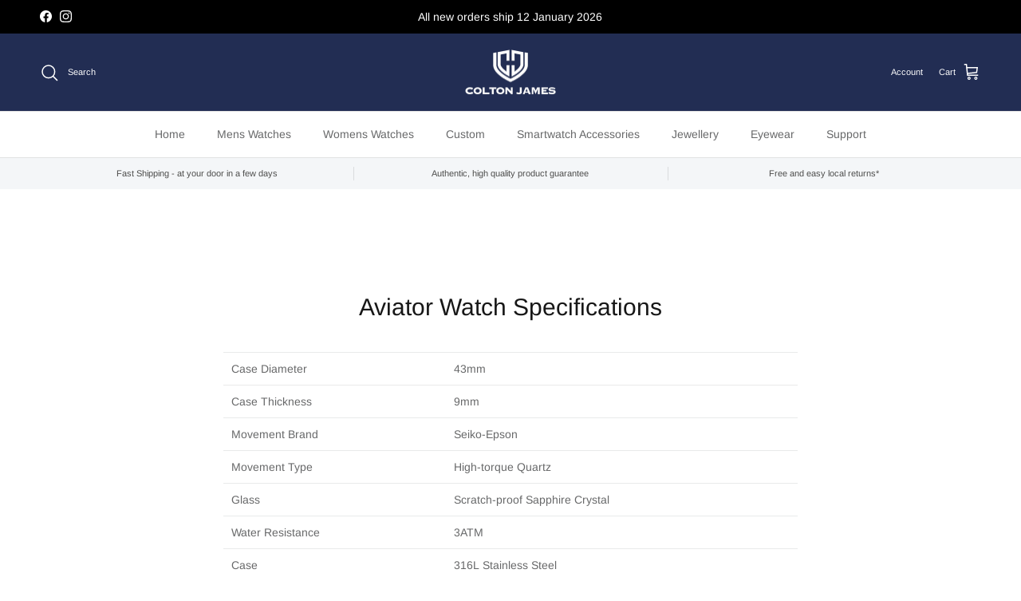

--- FILE ---
content_type: text/html; charset=utf-8
request_url: https://coltonjamesbrand.com/pages/aviator-watch-specifications
body_size: 29305
content:
<!doctype html>
<html class="no-js" lang="en" dir="ltr">
<head><meta charset="utf-8">
<meta name="viewport" content="width=device-width,initial-scale=1">
<title>Aviator Watch Specifications &ndash; Colton James South Africa</title><link rel="canonical" href="https://coltonjamesbrand.com/pages/aviator-watch-specifications"><meta name="description" content="Case Diameter 43mm Case Thickness 9mm Movement Brand Seiko-Epson Movement Type High-torque Quartz Glass Scratch-proof Sapphire Crystal Water Resistance 3ATM Case 316L Stainless Steel Plating Spec Triple layer bonded plating for supreme durability Dial Radial Sunray Lume None Extra Features Date dial &amp;amp; 7-day dial"><meta property="og:site_name" content="Colton James South Africa">
<meta property="og:url" content="https://coltonjamesbrand.com/pages/aviator-watch-specifications">
<meta property="og:title" content="Aviator Watch Specifications">
<meta property="og:type" content="website">
<meta property="og:description" content="Case Diameter 43mm Case Thickness 9mm Movement Brand Seiko-Epson Movement Type High-torque Quartz Glass Scratch-proof Sapphire Crystal Water Resistance 3ATM Case 316L Stainless Steel Plating Spec Triple layer bonded plating for supreme durability Dial Radial Sunray Lume None Extra Features Date dial &amp;amp; 7-day dial"><meta name="twitter:card" content="summary_large_image">
<meta name="twitter:title" content="Aviator Watch Specifications">
<meta name="twitter:description" content="Case Diameter 43mm Case Thickness 9mm Movement Brand Seiko-Epson Movement Type High-torque Quartz Glass Scratch-proof Sapphire Crystal Water Resistance 3ATM Case 316L Stainless Steel Plating Spec Triple layer bonded plating for supreme durability Dial Radial Sunray Lume None Extra Features Date dial &amp;amp; 7-day dial">
<style>@font-face {
  font-family: Arimo;
  font-weight: 400;
  font-style: normal;
  font-display: fallback;
  src: url("//coltonjamesbrand.com/cdn/fonts/arimo/arimo_n4.a7efb558ca22d2002248bbe6f302a98edee38e35.woff2") format("woff2"),
       url("//coltonjamesbrand.com/cdn/fonts/arimo/arimo_n4.0da809f7d1d5ede2a73be7094ac00741efdb6387.woff") format("woff");
}
@font-face {
  font-family: Arimo;
  font-weight: 700;
  font-style: normal;
  font-display: fallback;
  src: url("//coltonjamesbrand.com/cdn/fonts/arimo/arimo_n7.1d2d0638e6a1228d86beb0e10006e3280ccb2d04.woff2") format("woff2"),
       url("//coltonjamesbrand.com/cdn/fonts/arimo/arimo_n7.f4b9139e8eac4a17b38b8707044c20f54c3be479.woff") format("woff");
}
@font-face {
  font-family: Arimo;
  font-weight: 500;
  font-style: normal;
  font-display: fallback;
  src: url("//coltonjamesbrand.com/cdn/fonts/arimo/arimo_n5.a6cc016de05b75be63cb193704728ed8065f04bb.woff2") format("woff2"),
       url("//coltonjamesbrand.com/cdn/fonts/arimo/arimo_n5.e0d510a292c8c9059b1fcf519004ca9d3a6015a2.woff") format("woff");
}
@font-face {
  font-family: Arimo;
  font-weight: 400;
  font-style: italic;
  font-display: fallback;
  src: url("//coltonjamesbrand.com/cdn/fonts/arimo/arimo_i4.438ddb21a1b98c7230698d70dc1a21df235701b2.woff2") format("woff2"),
       url("//coltonjamesbrand.com/cdn/fonts/arimo/arimo_i4.0e1908a0dc1ec32fabb5a03a0c9ee2083f82e3d7.woff") format("woff");
}
@font-face {
  font-family: Arimo;
  font-weight: 700;
  font-style: italic;
  font-display: fallback;
  src: url("//coltonjamesbrand.com/cdn/fonts/arimo/arimo_i7.b9f09537c29041ec8d51f8cdb7c9b8e4f1f82cb1.woff2") format("woff2"),
       url("//coltonjamesbrand.com/cdn/fonts/arimo/arimo_i7.ec659fc855f754fd0b1bd052e606bba1058f73da.woff") format("woff");
}
@font-face {
  font-family: Arimo;
  font-weight: 400;
  font-style: normal;
  font-display: fallback;
  src: url("//coltonjamesbrand.com/cdn/fonts/arimo/arimo_n4.a7efb558ca22d2002248bbe6f302a98edee38e35.woff2") format("woff2"),
       url("//coltonjamesbrand.com/cdn/fonts/arimo/arimo_n4.0da809f7d1d5ede2a73be7094ac00741efdb6387.woff") format("woff");
}
@font-face {
  font-family: Arimo;
  font-weight: 700;
  font-style: normal;
  font-display: fallback;
  src: url("//coltonjamesbrand.com/cdn/fonts/arimo/arimo_n7.1d2d0638e6a1228d86beb0e10006e3280ccb2d04.woff2") format("woff2"),
       url("//coltonjamesbrand.com/cdn/fonts/arimo/arimo_n7.f4b9139e8eac4a17b38b8707044c20f54c3be479.woff") format("woff");
}
@font-face {
  font-family: Arimo;
  font-weight: 400;
  font-style: normal;
  font-display: fallback;
  src: url("//coltonjamesbrand.com/cdn/fonts/arimo/arimo_n4.a7efb558ca22d2002248bbe6f302a98edee38e35.woff2") format("woff2"),
       url("//coltonjamesbrand.com/cdn/fonts/arimo/arimo_n4.0da809f7d1d5ede2a73be7094ac00741efdb6387.woff") format("woff");
}
@font-face {
  font-family: Arimo;
  font-weight: 600;
  font-style: normal;
  font-display: fallback;
  src: url("//coltonjamesbrand.com/cdn/fonts/arimo/arimo_n6.9c18b0befd86597f319b7d7f925727d04c262b32.woff2") format("woff2"),
       url("//coltonjamesbrand.com/cdn/fonts/arimo/arimo_n6.422bf6679b81a8bfb1b25d19299a53688390c2b9.woff") format("woff");
}
:root {
  --page-container-width:          1480px;
  --reading-container-width:       720px;
  --divider-opacity:               0.14;
  --gutter-large:                  30px;
  --gutter-desktop:                20px;
  --gutter-mobile:                 16px;
  --section-padding:               50px;
  --larger-section-padding:        80px;
  --larger-section-padding-mobile: 60px;
  --largest-section-padding:       110px;
  --aos-animate-duration:          0.6s;

  --base-font-family:              Arimo, sans-serif;
  --base-font-weight:              400;
  --base-font-style:               normal;
  --heading-font-family:           Arimo, sans-serif;
  --heading-font-weight:           400;
  --heading-font-style:            normal;
  --heading-font-letter-spacing:   normal;
  --logo-font-family:              Arimo, sans-serif;
  --logo-font-weight:              700;
  --logo-font-style:               normal;
  --nav-font-family:               Arimo, sans-serif;
  --nav-font-weight:               400;
  --nav-font-style:                normal;

  --base-text-size:14px;
  --base-line-height:              1.6;
  --input-text-size:16px;
  --smaller-text-size-1:11px;
  --smaller-text-size-2:14px;
  --smaller-text-size-3:11px;
  --smaller-text-size-4:10px;
  --larger-text-size:30px;
  --super-large-text-size:53px;
  --super-large-mobile-text-size:24px;
  --larger-mobile-text-size:24px;
  --logo-text-size:24px;--btn-letter-spacing: normal;
    --btn-text-transform: none;
    --button-text-size:  14px;
    --quickbuy-button-text-size: 14px;
    --small-feature-link-font-size: 1em;
    --input-btn-padding-top:             1em;
    --input-btn-padding-bottom:          1em;--heading-text-transform:none;
  --nav-text-size:                      14px;
  --mobile-menu-font-weight:            600;

  --body-bg-color:                      255 255 255;
  --bg-color:                           255 255 255;
  --body-text-color:                    103 104 105;
  --text-color:                         103 104 105;

  --header-text-col:                    #ffffff;--header-text-hover-col:             var(--header-text-col);--header-bg-col:                     #222d53;
  --heading-color:                     23 23 23;
  --body-heading-color:                23 23 23;
  --heading-divider-col:               #e2e2e2;

  --logo-col:                          #171717;
  --main-nav-bg:                       #ffffff;
  --main-nav-link-col:                 #676869;
  --main-nav-link-hover-col:           #171717;
  --main-nav-link-featured-col:        #df5641;

  --link-color:                        23 23 23;
  --body-link-color:                   23 23 23;

  --btn-bg-color:                        35 35 35;
  --btn-bg-hover-color:                  0 0 0;
  --btn-border-color:                    35 35 35;
  --btn-border-hover-color:              0 0 0;
  --btn-text-color:                      255 255 255;
  --btn-text-hover-color:                255 255 255;--btn-alt-bg-color:                    255 255 255;
  --btn-alt-text-color:                  35 35 35;
  --btn-alt-border-color:                35 35 35;
  --btn-alt-border-hover-color:          35 35 35;--btn-ter-bg-color:                    235 235 235;
  --btn-ter-text-color:                  52 53 54;
  --btn-ter-bg-hover-color:              35 35 35;
  --btn-ter-text-hover-color:            255 255 255;--btn-border-radius: 3px;--color-scheme-default:                             #ffffff;
  --color-scheme-default-color:                       255 255 255;
  --color-scheme-default-text-color:                  103 104 105;
  --color-scheme-default-head-color:                  23 23 23;
  --color-scheme-default-link-color:                  23 23 23;
  --color-scheme-default-btn-text-color:              255 255 255;
  --color-scheme-default-btn-text-hover-color:        255 255 255;
  --color-scheme-default-btn-bg-color:                35 35 35;
  --color-scheme-default-btn-bg-hover-color:          0 0 0;
  --color-scheme-default-btn-border-color:            35 35 35;
  --color-scheme-default-btn-border-hover-color:      0 0 0;
  --color-scheme-default-btn-alt-text-color:          35 35 35;
  --color-scheme-default-btn-alt-bg-color:            255 255 255;
  --color-scheme-default-btn-alt-border-color:        35 35 35;
  --color-scheme-default-btn-alt-border-hover-color:  35 35 35;

  --color-scheme-1:                             #f7f7f8;
  --color-scheme-1-color:                       247 247 248;
  --color-scheme-1-text-color:                  103 104 105;
  --color-scheme-1-head-color:                  23 23 23;
  --color-scheme-1-link-color:                  23 23 23;
  --color-scheme-1-btn-text-color:              255 255 255;
  --color-scheme-1-btn-text-hover-color:        255 255 255;
  --color-scheme-1-btn-bg-color:                35 35 35;
  --color-scheme-1-btn-bg-hover-color:          0 0 0;
  --color-scheme-1-btn-border-color:            35 35 35;
  --color-scheme-1-btn-border-hover-color:      0 0 0;
  --color-scheme-1-btn-alt-text-color:          35 35 35;
  --color-scheme-1-btn-alt-bg-color:            255 255 255;
  --color-scheme-1-btn-alt-border-color:        35 35 35;
  --color-scheme-1-btn-alt-border-hover-color:  35 35 35;

  --color-scheme-2:                             #232323;
  --color-scheme-2-color:                       35 35 35;
  --color-scheme-2-text-color:                  255 255 255;
  --color-scheme-2-head-color:                  255 255 255;
  --color-scheme-2-link-color:                  255 255 255;
  --color-scheme-2-btn-text-color:              23 23 23;
  --color-scheme-2-btn-text-hover-color:        23 23 23;
  --color-scheme-2-btn-bg-color:                255 255 255;
  --color-scheme-2-btn-bg-hover-color:          226 226 226;
  --color-scheme-2-btn-border-color:            255 255 255;
  --color-scheme-2-btn-border-hover-color:      226 226 226;
  --color-scheme-2-btn-alt-text-color:          23 23 23;
  --color-scheme-2-btn-alt-bg-color:            255 255 255;
  --color-scheme-2-btn-alt-border-color:        23 23 23;
  --color-scheme-2-btn-alt-border-hover-color:  23 23 23;

  /* Shop Pay payment terms */
  --payment-terms-background-color:    #ffffff;--quickbuy-bg: 247 247 248;--body-input-background-color:       rgb(var(--body-bg-color));
  --input-background-color:            rgb(var(--body-bg-color));
  --body-input-text-color:             var(--body-text-color);
  --input-text-color:                  var(--body-text-color);
  --body-input-border-color:           rgb(217, 217, 218);
  --input-border-color:                rgb(217, 217, 218);
  --input-border-color-hover:          rgb(171, 172, 173);
  --input-border-color-active:         rgb(103, 104, 105);

  --swatch-cross-svg:                  url("data:image/svg+xml,%3Csvg xmlns='http://www.w3.org/2000/svg' width='240' height='240' viewBox='0 0 24 24' fill='none' stroke='rgb(217, 217, 218)' stroke-width='0.09' preserveAspectRatio='none' %3E%3Cline x1='24' y1='0' x2='0' y2='24'%3E%3C/line%3E%3C/svg%3E");
  --swatch-cross-hover:                url("data:image/svg+xml,%3Csvg xmlns='http://www.w3.org/2000/svg' width='240' height='240' viewBox='0 0 24 24' fill='none' stroke='rgb(171, 172, 173)' stroke-width='0.09' preserveAspectRatio='none' %3E%3Cline x1='24' y1='0' x2='0' y2='24'%3E%3C/line%3E%3C/svg%3E");
  --swatch-cross-active:               url("data:image/svg+xml,%3Csvg xmlns='http://www.w3.org/2000/svg' width='240' height='240' viewBox='0 0 24 24' fill='none' stroke='rgb(103, 104, 105)' stroke-width='0.09' preserveAspectRatio='none' %3E%3Cline x1='24' y1='0' x2='0' y2='24'%3E%3C/line%3E%3C/svg%3E");

  --footer-divider-col:                #e4e4e4;
  --footer-text-col:                   103 104 105;
  --footer-heading-col:                23 23 23;
  --footer-bg:                         #f7f7f8;--product-label-overlay-justify: flex-start;--product-label-overlay-align: flex-start;--product-label-overlay-reduction-text:   #ffffff;
  --product-label-overlay-reduction-bg:     #b33323;
  --product-label-overlay-stock-text:       #ffffff;
  --product-label-overlay-stock-bg:         #4c4c4b;
  --product-label-overlay-new-text:         #808284;
  --product-label-overlay-new-bg:           #ffffff;
  --product-label-overlay-meta-text:        #171717;
  --product-label-overlay-meta-bg:          #66ff65;
  --product-label-sale-text:                #df5641;
  --product-label-sold-text:                #171717;
  --product-label-preorder-text:            #60a57e;

  --product-block-crop-align:               center;

  
  --product-block-price-align:              flex-start;
  --product-block-price-item-margin-start:  initial;
  --product-block-price-item-margin-end:    .5rem;
  

  --collection-block-image-position:   center center;

  --swatch-picker-image-size:          70px;
  --swatch-crop-align:                 center center;

  --image-overlay-text-color:          255 255 255;--image-overlay-bg:                  rgba(23, 23, 23, 0.12);
  --image-overlay-shadow-start:        rgb(0 0 0 / 0.16);
  --image-overlay-box-opacity:         1.0;--product-inventory-ok-box-color:            #f2faf0;
  --product-inventory-ok-text-color:           #108043;
  --product-inventory-ok-icon-box-fill-color:  #fff;
  --product-inventory-low-box-color:           #fcf1cd;
  --product-inventory-low-text-color:          #dd9a1a;
  --product-inventory-low-icon-box-fill-color: #fff;
  --product-inventory-low-text-color-channels: 16, 128, 67;
  --product-inventory-ok-text-color-channels:  221, 154, 26;

  --rating-star-color: 246 165 41;--overlay-align-left: start;
    --overlay-align-right: end;}html[dir=rtl] {
  --overlay-right-text-m-left: 0;
  --overlay-right-text-m-right: auto;
  --overlay-left-shadow-left-left: 15%;
  --overlay-left-shadow-left-right: -50%;
  --overlay-left-shadow-right-left: -85%;
  --overlay-left-shadow-right-right: 0;
}.image-overlay--bg-box .text-overlay .text-overlay__text {
    --image-overlay-box-bg: 255 255 255;
    --heading-color: var(--body-heading-color);
    --text-color: var(--body-text-color);
    --link-color: var(--body-link-color);
  }::selection {
    background: rgb(var(--body-heading-color));
    color: rgb(var(--body-bg-color));
  }
  ::-moz-selection {
    background: rgb(var(--body-heading-color));
    color: rgb(var(--body-bg-color));
  }.use-color-scheme--default {
  --product-label-sale-text:           #df5641;
  --product-label-sold-text:           #171717;
  --product-label-preorder-text:       #60a57e;
  --input-background-color:            rgb(var(--body-bg-color));
  --input-text-color:                  var(--body-input-text-color);
  --input-border-color:                rgb(217, 217, 218);
  --input-border-color-hover:          rgb(171, 172, 173);
  --input-border-color-active:         rgb(103, 104, 105);
}</style>

  <link href="//coltonjamesbrand.com/cdn/shop/t/4/assets/main.css?v=43422827842528680071741785853" rel="stylesheet" type="text/css" media="all" />
<link rel="stylesheet" href="//coltonjamesbrand.com/cdn/shop/t/4/assets/swatches.css?v=90272461594913818291741785872" media="print" onload="this.media='all'">
    <noscript><link rel="stylesheet" href="//coltonjamesbrand.com/cdn/shop/t/4/assets/swatches.css?v=90272461594913818291741785872"></noscript><link rel="preload" as="font" href="//coltonjamesbrand.com/cdn/fonts/arimo/arimo_n4.a7efb558ca22d2002248bbe6f302a98edee38e35.woff2" type="font/woff2" crossorigin><link rel="preload" as="font" href="//coltonjamesbrand.com/cdn/fonts/arimo/arimo_n4.a7efb558ca22d2002248bbe6f302a98edee38e35.woff2" type="font/woff2" crossorigin><script>
    document.documentElement.className = document.documentElement.className.replace('no-js', 'js');

    window.theme = {
      info: {
        name: 'Symmetry',
        version: '7.4.0'
      },
      device: {
        hasTouch: window.matchMedia('(any-pointer: coarse)').matches,
        hasHover: window.matchMedia('(hover: hover)').matches
      },
      mediaQueries: {
        md: '(min-width: 768px)',
        productMediaCarouselBreak: '(min-width: 1041px)'
      },
      routes: {
        base: 'https://coltonjames.co.za',
        cart: '/cart',
        cartAdd: '/cart/add.js',
        cartUpdate: '/cart/update.js',
        predictiveSearch: '/search/suggest'
      },
      strings: {
        cartTermsConfirmation: "You must agree to the terms and conditions before continuing.",
        cartItemsQuantityError: "You can only add [QUANTITY] of this item to your cart.",
        generalSearchViewAll: "View all search results",
        noStock: "Sold out",
        noVariant: "Unavailable",
        productsProductChooseA: "Choose a",
        generalSearchPages: "Pages",
        generalSearchNoResultsWithoutTerms: "Sorry, we couldnʼt find any results",
        shippingCalculator: {
          singleRate: "There is one shipping rate for this destination:",
          multipleRates: "There are multiple shipping rates for this destination:",
          noRates: "We do not ship to this destination."
        }
      },
      settings: {
        moneyWithCurrencyFormat: "R {{amount}} ZAR",
        cartType: "drawer",
        afterAddToCart: "notification",
        quickbuyStyle: "button",
        externalLinksNewTab: true,
        internalLinksSmoothScroll: true
      }
    }

    theme.inlineNavigationCheck = function() {
      var pageHeader = document.querySelector('.pageheader'),
          inlineNavContainer = pageHeader.querySelector('.logo-area__left__inner'),
          inlineNav = inlineNavContainer.querySelector('.navigation--left');
      if (inlineNav && getComputedStyle(inlineNav).display != 'none') {
        var inlineMenuCentered = document.querySelector('.pageheader--layout-inline-menu-center'),
            logoContainer = document.querySelector('.logo-area__middle__inner');
        if(inlineMenuCentered) {
          var rightWidth = document.querySelector('.logo-area__right__inner').clientWidth,
              middleWidth = logoContainer.clientWidth,
              logoArea = document.querySelector('.logo-area'),
              computedLogoAreaStyle = getComputedStyle(logoArea),
              logoAreaInnerWidth = logoArea.clientWidth - Math.ceil(parseFloat(computedLogoAreaStyle.paddingLeft)) - Math.ceil(parseFloat(computedLogoAreaStyle.paddingRight)),
              availableNavWidth = logoAreaInnerWidth - Math.max(rightWidth, middleWidth) * 2 - 40;
          inlineNavContainer.style.maxWidth = availableNavWidth + 'px';
        }

        var firstInlineNavLink = inlineNav.querySelector('.navigation__item:first-child'),
            lastInlineNavLink = inlineNav.querySelector('.navigation__item:last-child');
        if (lastInlineNavLink) {
          var inlineNavWidth = null;
          if(document.querySelector('html[dir=rtl]')) {
            inlineNavWidth = firstInlineNavLink.offsetLeft - lastInlineNavLink.offsetLeft + firstInlineNavLink.offsetWidth;
          } else {
            inlineNavWidth = lastInlineNavLink.offsetLeft - firstInlineNavLink.offsetLeft + lastInlineNavLink.offsetWidth;
          }
          if (inlineNavContainer.offsetWidth >= inlineNavWidth) {
            pageHeader.classList.add('pageheader--layout-inline-permitted');
            var tallLogo = logoContainer.clientHeight > lastInlineNavLink.clientHeight + 20;
            if (tallLogo) {
              inlineNav.classList.add('navigation--tight-underline');
            } else {
              inlineNav.classList.remove('navigation--tight-underline');
            }
          } else {
            pageHeader.classList.remove('pageheader--layout-inline-permitted');
          }
        }
      }
    };

    theme.setInitialHeaderHeightProperty = () => {
      const section = document.querySelector('.section-header');
      if (section) {
        document.documentElement.style.setProperty('--theme-header-height', Math.ceil(section.clientHeight) + 'px');
      }
    };
  </script>

  <script src="//coltonjamesbrand.com/cdn/shop/t/4/assets/main.js?v=74462154655922143831741785853" defer></script>
    <script src="//coltonjamesbrand.com/cdn/shop/t/4/assets/animate-on-scroll.js?v=15249566486942820451741785853" defer></script>
    <link href="//coltonjamesbrand.com/cdn/shop/t/4/assets/animate-on-scroll.css?v=116824741000487223811741785853" rel="stylesheet" type="text/css" media="all" />
  

  <script>window.performance && window.performance.mark && window.performance.mark('shopify.content_for_header.start');</script><meta name="google-site-verification" content="c6XFXqmM2YbxSeb0sduKtjQV6R3WgnBk0X9nCFGB-no">
<meta id="shopify-digital-wallet" name="shopify-digital-wallet" content="/52775059608/digital_wallets/dialog">
<link rel="alternate" hreflang="x-default" href="https://coltonjames.co.za/pages/aviator-watch-specifications">
<link rel="alternate" hreflang="en" href="https://coltonjames.co.za/pages/aviator-watch-specifications">
<link rel="alternate" hreflang="en-AC" href="https://coltonjamesbrand.com/pages/aviator-watch-specifications">
<link rel="alternate" hreflang="en-AD" href="https://coltonjamesbrand.com/pages/aviator-watch-specifications">
<link rel="alternate" hreflang="en-AE" href="https://coltonjamesbrand.com/pages/aviator-watch-specifications">
<link rel="alternate" hreflang="en-AF" href="https://coltonjamesbrand.com/pages/aviator-watch-specifications">
<link rel="alternate" hreflang="en-AG" href="https://coltonjamesbrand.com/pages/aviator-watch-specifications">
<link rel="alternate" hreflang="en-AI" href="https://coltonjamesbrand.com/pages/aviator-watch-specifications">
<link rel="alternate" hreflang="en-AL" href="https://coltonjamesbrand.com/pages/aviator-watch-specifications">
<link rel="alternate" hreflang="en-AM" href="https://coltonjamesbrand.com/pages/aviator-watch-specifications">
<link rel="alternate" hreflang="en-AO" href="https://coltonjamesbrand.com/pages/aviator-watch-specifications">
<link rel="alternate" hreflang="en-AR" href="https://coltonjamesbrand.com/pages/aviator-watch-specifications">
<link rel="alternate" hreflang="en-AT" href="https://coltonjamesbrand.com/pages/aviator-watch-specifications">
<link rel="alternate" hreflang="en-AU" href="https://coltonjamesbrand.com/pages/aviator-watch-specifications">
<link rel="alternate" hreflang="en-AW" href="https://coltonjamesbrand.com/pages/aviator-watch-specifications">
<link rel="alternate" hreflang="en-AX" href="https://coltonjamesbrand.com/pages/aviator-watch-specifications">
<link rel="alternate" hreflang="en-AZ" href="https://coltonjamesbrand.com/pages/aviator-watch-specifications">
<link rel="alternate" hreflang="en-BA" href="https://coltonjamesbrand.com/pages/aviator-watch-specifications">
<link rel="alternate" hreflang="en-BB" href="https://coltonjamesbrand.com/pages/aviator-watch-specifications">
<link rel="alternate" hreflang="en-BD" href="https://coltonjamesbrand.com/pages/aviator-watch-specifications">
<link rel="alternate" hreflang="en-BE" href="https://coltonjamesbrand.com/pages/aviator-watch-specifications">
<link rel="alternate" hreflang="en-BF" href="https://coltonjamesbrand.com/pages/aviator-watch-specifications">
<link rel="alternate" hreflang="en-BG" href="https://coltonjamesbrand.com/pages/aviator-watch-specifications">
<link rel="alternate" hreflang="en-BH" href="https://coltonjamesbrand.com/pages/aviator-watch-specifications">
<link rel="alternate" hreflang="en-BI" href="https://coltonjamesbrand.com/pages/aviator-watch-specifications">
<link rel="alternate" hreflang="en-BJ" href="https://coltonjamesbrand.com/pages/aviator-watch-specifications">
<link rel="alternate" hreflang="en-BL" href="https://coltonjamesbrand.com/pages/aviator-watch-specifications">
<link rel="alternate" hreflang="en-BM" href="https://coltonjamesbrand.com/pages/aviator-watch-specifications">
<link rel="alternate" hreflang="en-BN" href="https://coltonjamesbrand.com/pages/aviator-watch-specifications">
<link rel="alternate" hreflang="en-BO" href="https://coltonjamesbrand.com/pages/aviator-watch-specifications">
<link rel="alternate" hreflang="en-BQ" href="https://coltonjamesbrand.com/pages/aviator-watch-specifications">
<link rel="alternate" hreflang="en-BR" href="https://coltonjamesbrand.com/pages/aviator-watch-specifications">
<link rel="alternate" hreflang="en-BS" href="https://coltonjamesbrand.com/pages/aviator-watch-specifications">
<link rel="alternate" hreflang="en-BT" href="https://coltonjamesbrand.com/pages/aviator-watch-specifications">
<link rel="alternate" hreflang="en-BW" href="https://coltonjamesbrand.com/pages/aviator-watch-specifications">
<link rel="alternate" hreflang="en-BY" href="https://coltonjamesbrand.com/pages/aviator-watch-specifications">
<link rel="alternate" hreflang="en-BZ" href="https://coltonjamesbrand.com/pages/aviator-watch-specifications">
<link rel="alternate" hreflang="en-CA" href="https://coltonjamesbrand.com/pages/aviator-watch-specifications">
<link rel="alternate" hreflang="en-CC" href="https://coltonjamesbrand.com/pages/aviator-watch-specifications">
<link rel="alternate" hreflang="en-CD" href="https://coltonjamesbrand.com/pages/aviator-watch-specifications">
<link rel="alternate" hreflang="en-CF" href="https://coltonjamesbrand.com/pages/aviator-watch-specifications">
<link rel="alternate" hreflang="en-CG" href="https://coltonjamesbrand.com/pages/aviator-watch-specifications">
<link rel="alternate" hreflang="en-CH" href="https://coltonjamesbrand.com/pages/aviator-watch-specifications">
<link rel="alternate" hreflang="en-CI" href="https://coltonjamesbrand.com/pages/aviator-watch-specifications">
<link rel="alternate" hreflang="en-CK" href="https://coltonjamesbrand.com/pages/aviator-watch-specifications">
<link rel="alternate" hreflang="en-CL" href="https://coltonjamesbrand.com/pages/aviator-watch-specifications">
<link rel="alternate" hreflang="en-CM" href="https://coltonjamesbrand.com/pages/aviator-watch-specifications">
<link rel="alternate" hreflang="en-CN" href="https://coltonjamesbrand.com/pages/aviator-watch-specifications">
<link rel="alternate" hreflang="en-CO" href="https://coltonjamesbrand.com/pages/aviator-watch-specifications">
<link rel="alternate" hreflang="en-CR" href="https://coltonjamesbrand.com/pages/aviator-watch-specifications">
<link rel="alternate" hreflang="en-CV" href="https://coltonjamesbrand.com/pages/aviator-watch-specifications">
<link rel="alternate" hreflang="en-CW" href="https://coltonjamesbrand.com/pages/aviator-watch-specifications">
<link rel="alternate" hreflang="en-CX" href="https://coltonjamesbrand.com/pages/aviator-watch-specifications">
<link rel="alternate" hreflang="en-CY" href="https://coltonjamesbrand.com/pages/aviator-watch-specifications">
<link rel="alternate" hreflang="en-CZ" href="https://coltonjamesbrand.com/pages/aviator-watch-specifications">
<link rel="alternate" hreflang="en-DE" href="https://coltonjamesbrand.com/pages/aviator-watch-specifications">
<link rel="alternate" hreflang="en-DJ" href="https://coltonjamesbrand.com/pages/aviator-watch-specifications">
<link rel="alternate" hreflang="en-DK" href="https://coltonjamesbrand.com/pages/aviator-watch-specifications">
<link rel="alternate" hreflang="en-DM" href="https://coltonjamesbrand.com/pages/aviator-watch-specifications">
<link rel="alternate" hreflang="en-DO" href="https://coltonjamesbrand.com/pages/aviator-watch-specifications">
<link rel="alternate" hreflang="en-DZ" href="https://coltonjamesbrand.com/pages/aviator-watch-specifications">
<link rel="alternate" hreflang="en-EC" href="https://coltonjamesbrand.com/pages/aviator-watch-specifications">
<link rel="alternate" hreflang="en-EE" href="https://coltonjamesbrand.com/pages/aviator-watch-specifications">
<link rel="alternate" hreflang="en-EG" href="https://coltonjamesbrand.com/pages/aviator-watch-specifications">
<link rel="alternate" hreflang="en-EH" href="https://coltonjamesbrand.com/pages/aviator-watch-specifications">
<link rel="alternate" hreflang="en-ER" href="https://coltonjamesbrand.com/pages/aviator-watch-specifications">
<link rel="alternate" hreflang="en-ES" href="https://coltonjamesbrand.com/pages/aviator-watch-specifications">
<link rel="alternate" hreflang="en-ET" href="https://coltonjamesbrand.com/pages/aviator-watch-specifications">
<link rel="alternate" hreflang="en-FI" href="https://coltonjamesbrand.com/pages/aviator-watch-specifications">
<link rel="alternate" hreflang="en-FJ" href="https://coltonjamesbrand.com/pages/aviator-watch-specifications">
<link rel="alternate" hreflang="en-FK" href="https://coltonjamesbrand.com/pages/aviator-watch-specifications">
<link rel="alternate" hreflang="en-FO" href="https://coltonjamesbrand.com/pages/aviator-watch-specifications">
<link rel="alternate" hreflang="en-FR" href="https://coltonjamesbrand.com/pages/aviator-watch-specifications">
<link rel="alternate" hreflang="en-GA" href="https://coltonjamesbrand.com/pages/aviator-watch-specifications">
<link rel="alternate" hreflang="en-GB" href="https://coltonjamesbrand.com/pages/aviator-watch-specifications">
<link rel="alternate" hreflang="en-GD" href="https://coltonjamesbrand.com/pages/aviator-watch-specifications">
<link rel="alternate" hreflang="en-GE" href="https://coltonjamesbrand.com/pages/aviator-watch-specifications">
<link rel="alternate" hreflang="en-GF" href="https://coltonjamesbrand.com/pages/aviator-watch-specifications">
<link rel="alternate" hreflang="en-GG" href="https://coltonjamesbrand.com/pages/aviator-watch-specifications">
<link rel="alternate" hreflang="en-GH" href="https://coltonjamesbrand.com/pages/aviator-watch-specifications">
<link rel="alternate" hreflang="en-GI" href="https://coltonjamesbrand.com/pages/aviator-watch-specifications">
<link rel="alternate" hreflang="en-GL" href="https://coltonjamesbrand.com/pages/aviator-watch-specifications">
<link rel="alternate" hreflang="en-GM" href="https://coltonjamesbrand.com/pages/aviator-watch-specifications">
<link rel="alternate" hreflang="en-GN" href="https://coltonjamesbrand.com/pages/aviator-watch-specifications">
<link rel="alternate" hreflang="en-GP" href="https://coltonjamesbrand.com/pages/aviator-watch-specifications">
<link rel="alternate" hreflang="en-GQ" href="https://coltonjamesbrand.com/pages/aviator-watch-specifications">
<link rel="alternate" hreflang="en-GR" href="https://coltonjamesbrand.com/pages/aviator-watch-specifications">
<link rel="alternate" hreflang="en-GS" href="https://coltonjamesbrand.com/pages/aviator-watch-specifications">
<link rel="alternate" hreflang="en-GT" href="https://coltonjamesbrand.com/pages/aviator-watch-specifications">
<link rel="alternate" hreflang="en-GW" href="https://coltonjamesbrand.com/pages/aviator-watch-specifications">
<link rel="alternate" hreflang="en-GY" href="https://coltonjamesbrand.com/pages/aviator-watch-specifications">
<link rel="alternate" hreflang="en-HK" href="https://coltonjamesbrand.com/pages/aviator-watch-specifications">
<link rel="alternate" hreflang="en-HN" href="https://coltonjamesbrand.com/pages/aviator-watch-specifications">
<link rel="alternate" hreflang="en-HR" href="https://coltonjamesbrand.com/pages/aviator-watch-specifications">
<link rel="alternate" hreflang="en-HT" href="https://coltonjamesbrand.com/pages/aviator-watch-specifications">
<link rel="alternate" hreflang="en-HU" href="https://coltonjamesbrand.com/pages/aviator-watch-specifications">
<link rel="alternate" hreflang="en-ID" href="https://coltonjamesbrand.com/pages/aviator-watch-specifications">
<link rel="alternate" hreflang="en-IE" href="https://coltonjamesbrand.com/pages/aviator-watch-specifications">
<link rel="alternate" hreflang="en-IL" href="https://coltonjamesbrand.com/pages/aviator-watch-specifications">
<link rel="alternate" hreflang="en-IM" href="https://coltonjamesbrand.com/pages/aviator-watch-specifications">
<link rel="alternate" hreflang="en-IN" href="https://coltonjamesbrand.com/pages/aviator-watch-specifications">
<link rel="alternate" hreflang="en-IO" href="https://coltonjamesbrand.com/pages/aviator-watch-specifications">
<link rel="alternate" hreflang="en-IQ" href="https://coltonjamesbrand.com/pages/aviator-watch-specifications">
<link rel="alternate" hreflang="en-IS" href="https://coltonjamesbrand.com/pages/aviator-watch-specifications">
<link rel="alternate" hreflang="en-IT" href="https://coltonjamesbrand.com/pages/aviator-watch-specifications">
<link rel="alternate" hreflang="en-JE" href="https://coltonjamesbrand.com/pages/aviator-watch-specifications">
<link rel="alternate" hreflang="en-JM" href="https://coltonjamesbrand.com/pages/aviator-watch-specifications">
<link rel="alternate" hreflang="en-JO" href="https://coltonjamesbrand.com/pages/aviator-watch-specifications">
<link rel="alternate" hreflang="en-JP" href="https://coltonjamesbrand.com/pages/aviator-watch-specifications">
<link rel="alternate" hreflang="en-KE" href="https://coltonjamesbrand.com/pages/aviator-watch-specifications">
<link rel="alternate" hreflang="en-KG" href="https://coltonjamesbrand.com/pages/aviator-watch-specifications">
<link rel="alternate" hreflang="en-KH" href="https://coltonjamesbrand.com/pages/aviator-watch-specifications">
<link rel="alternate" hreflang="en-KI" href="https://coltonjamesbrand.com/pages/aviator-watch-specifications">
<link rel="alternate" hreflang="en-KM" href="https://coltonjamesbrand.com/pages/aviator-watch-specifications">
<link rel="alternate" hreflang="en-KN" href="https://coltonjamesbrand.com/pages/aviator-watch-specifications">
<link rel="alternate" hreflang="en-KR" href="https://coltonjamesbrand.com/pages/aviator-watch-specifications">
<link rel="alternate" hreflang="en-KW" href="https://coltonjamesbrand.com/pages/aviator-watch-specifications">
<link rel="alternate" hreflang="en-KY" href="https://coltonjamesbrand.com/pages/aviator-watch-specifications">
<link rel="alternate" hreflang="en-KZ" href="https://coltonjamesbrand.com/pages/aviator-watch-specifications">
<link rel="alternate" hreflang="en-LA" href="https://coltonjamesbrand.com/pages/aviator-watch-specifications">
<link rel="alternate" hreflang="en-LB" href="https://coltonjamesbrand.com/pages/aviator-watch-specifications">
<link rel="alternate" hreflang="en-LC" href="https://coltonjamesbrand.com/pages/aviator-watch-specifications">
<link rel="alternate" hreflang="en-LI" href="https://coltonjamesbrand.com/pages/aviator-watch-specifications">
<link rel="alternate" hreflang="en-LK" href="https://coltonjamesbrand.com/pages/aviator-watch-specifications">
<link rel="alternate" hreflang="en-LR" href="https://coltonjamesbrand.com/pages/aviator-watch-specifications">
<link rel="alternate" hreflang="en-LS" href="https://coltonjamesbrand.com/pages/aviator-watch-specifications">
<link rel="alternate" hreflang="en-LT" href="https://coltonjamesbrand.com/pages/aviator-watch-specifications">
<link rel="alternate" hreflang="en-LU" href="https://coltonjamesbrand.com/pages/aviator-watch-specifications">
<link rel="alternate" hreflang="en-LV" href="https://coltonjamesbrand.com/pages/aviator-watch-specifications">
<link rel="alternate" hreflang="en-LY" href="https://coltonjamesbrand.com/pages/aviator-watch-specifications">
<link rel="alternate" hreflang="en-MA" href="https://coltonjamesbrand.com/pages/aviator-watch-specifications">
<link rel="alternate" hreflang="en-MC" href="https://coltonjamesbrand.com/pages/aviator-watch-specifications">
<link rel="alternate" hreflang="en-MD" href="https://coltonjamesbrand.com/pages/aviator-watch-specifications">
<link rel="alternate" hreflang="en-ME" href="https://coltonjamesbrand.com/pages/aviator-watch-specifications">
<link rel="alternate" hreflang="en-MF" href="https://coltonjamesbrand.com/pages/aviator-watch-specifications">
<link rel="alternate" hreflang="en-MG" href="https://coltonjamesbrand.com/pages/aviator-watch-specifications">
<link rel="alternate" hreflang="en-MK" href="https://coltonjamesbrand.com/pages/aviator-watch-specifications">
<link rel="alternate" hreflang="en-ML" href="https://coltonjamesbrand.com/pages/aviator-watch-specifications">
<link rel="alternate" hreflang="en-MM" href="https://coltonjamesbrand.com/pages/aviator-watch-specifications">
<link rel="alternate" hreflang="en-MN" href="https://coltonjamesbrand.com/pages/aviator-watch-specifications">
<link rel="alternate" hreflang="en-MO" href="https://coltonjamesbrand.com/pages/aviator-watch-specifications">
<link rel="alternate" hreflang="en-MQ" href="https://coltonjamesbrand.com/pages/aviator-watch-specifications">
<link rel="alternate" hreflang="en-MR" href="https://coltonjamesbrand.com/pages/aviator-watch-specifications">
<link rel="alternate" hreflang="en-MS" href="https://coltonjamesbrand.com/pages/aviator-watch-specifications">
<link rel="alternate" hreflang="en-MT" href="https://coltonjamesbrand.com/pages/aviator-watch-specifications">
<link rel="alternate" hreflang="en-MU" href="https://coltonjamesbrand.com/pages/aviator-watch-specifications">
<link rel="alternate" hreflang="en-MV" href="https://coltonjamesbrand.com/pages/aviator-watch-specifications">
<link rel="alternate" hreflang="en-MW" href="https://coltonjamesbrand.com/pages/aviator-watch-specifications">
<link rel="alternate" hreflang="en-MX" href="https://coltonjamesbrand.com/pages/aviator-watch-specifications">
<link rel="alternate" hreflang="en-MY" href="https://coltonjamesbrand.com/pages/aviator-watch-specifications">
<link rel="alternate" hreflang="en-MZ" href="https://coltonjamesbrand.com/pages/aviator-watch-specifications">
<link rel="alternate" hreflang="en-NA" href="https://coltonjamesbrand.com/pages/aviator-watch-specifications">
<link rel="alternate" hreflang="en-NC" href="https://coltonjamesbrand.com/pages/aviator-watch-specifications">
<link rel="alternate" hreflang="en-NE" href="https://coltonjamesbrand.com/pages/aviator-watch-specifications">
<link rel="alternate" hreflang="en-NF" href="https://coltonjamesbrand.com/pages/aviator-watch-specifications">
<link rel="alternate" hreflang="en-NG" href="https://coltonjamesbrand.com/pages/aviator-watch-specifications">
<link rel="alternate" hreflang="en-NI" href="https://coltonjamesbrand.com/pages/aviator-watch-specifications">
<link rel="alternate" hreflang="en-NL" href="https://coltonjamesbrand.com/pages/aviator-watch-specifications">
<link rel="alternate" hreflang="en-NO" href="https://coltonjamesbrand.com/pages/aviator-watch-specifications">
<link rel="alternate" hreflang="en-NP" href="https://coltonjamesbrand.com/pages/aviator-watch-specifications">
<link rel="alternate" hreflang="en-NR" href="https://coltonjamesbrand.com/pages/aviator-watch-specifications">
<link rel="alternate" hreflang="en-NU" href="https://coltonjamesbrand.com/pages/aviator-watch-specifications">
<link rel="alternate" hreflang="en-NZ" href="https://coltonjamesbrand.com/pages/aviator-watch-specifications">
<link rel="alternate" hreflang="en-OM" href="https://coltonjamesbrand.com/pages/aviator-watch-specifications">
<link rel="alternate" hreflang="en-PA" href="https://coltonjamesbrand.com/pages/aviator-watch-specifications">
<link rel="alternate" hreflang="en-PE" href="https://coltonjamesbrand.com/pages/aviator-watch-specifications">
<link rel="alternate" hreflang="en-PF" href="https://coltonjamesbrand.com/pages/aviator-watch-specifications">
<link rel="alternate" hreflang="en-PG" href="https://coltonjamesbrand.com/pages/aviator-watch-specifications">
<link rel="alternate" hreflang="en-PH" href="https://coltonjamesbrand.com/pages/aviator-watch-specifications">
<link rel="alternate" hreflang="en-PK" href="https://coltonjamesbrand.com/pages/aviator-watch-specifications">
<link rel="alternate" hreflang="en-PL" href="https://coltonjamesbrand.com/pages/aviator-watch-specifications">
<link rel="alternate" hreflang="en-PM" href="https://coltonjamesbrand.com/pages/aviator-watch-specifications">
<link rel="alternate" hreflang="en-PN" href="https://coltonjamesbrand.com/pages/aviator-watch-specifications">
<link rel="alternate" hreflang="en-PS" href="https://coltonjamesbrand.com/pages/aviator-watch-specifications">
<link rel="alternate" hreflang="en-PT" href="https://coltonjamesbrand.com/pages/aviator-watch-specifications">
<link rel="alternate" hreflang="en-PY" href="https://coltonjamesbrand.com/pages/aviator-watch-specifications">
<link rel="alternate" hreflang="en-QA" href="https://coltonjamesbrand.com/pages/aviator-watch-specifications">
<link rel="alternate" hreflang="en-RE" href="https://coltonjamesbrand.com/pages/aviator-watch-specifications">
<link rel="alternate" hreflang="en-RO" href="https://coltonjamesbrand.com/pages/aviator-watch-specifications">
<link rel="alternate" hreflang="en-RS" href="https://coltonjamesbrand.com/pages/aviator-watch-specifications">
<link rel="alternate" hreflang="en-RU" href="https://coltonjamesbrand.com/pages/aviator-watch-specifications">
<link rel="alternate" hreflang="en-RW" href="https://coltonjamesbrand.com/pages/aviator-watch-specifications">
<link rel="alternate" hreflang="en-SA" href="https://coltonjamesbrand.com/pages/aviator-watch-specifications">
<link rel="alternate" hreflang="en-SB" href="https://coltonjamesbrand.com/pages/aviator-watch-specifications">
<link rel="alternate" hreflang="en-SC" href="https://coltonjamesbrand.com/pages/aviator-watch-specifications">
<link rel="alternate" hreflang="en-SD" href="https://coltonjamesbrand.com/pages/aviator-watch-specifications">
<link rel="alternate" hreflang="en-SE" href="https://coltonjamesbrand.com/pages/aviator-watch-specifications">
<link rel="alternate" hreflang="en-SG" href="https://coltonjamesbrand.com/pages/aviator-watch-specifications">
<link rel="alternate" hreflang="en-SH" href="https://coltonjamesbrand.com/pages/aviator-watch-specifications">
<link rel="alternate" hreflang="en-SI" href="https://coltonjamesbrand.com/pages/aviator-watch-specifications">
<link rel="alternate" hreflang="en-SJ" href="https://coltonjamesbrand.com/pages/aviator-watch-specifications">
<link rel="alternate" hreflang="en-SK" href="https://coltonjamesbrand.com/pages/aviator-watch-specifications">
<link rel="alternate" hreflang="en-SL" href="https://coltonjamesbrand.com/pages/aviator-watch-specifications">
<link rel="alternate" hreflang="en-SM" href="https://coltonjamesbrand.com/pages/aviator-watch-specifications">
<link rel="alternate" hreflang="en-SN" href="https://coltonjamesbrand.com/pages/aviator-watch-specifications">
<link rel="alternate" hreflang="en-SO" href="https://coltonjamesbrand.com/pages/aviator-watch-specifications">
<link rel="alternate" hreflang="en-SR" href="https://coltonjamesbrand.com/pages/aviator-watch-specifications">
<link rel="alternate" hreflang="en-SS" href="https://coltonjamesbrand.com/pages/aviator-watch-specifications">
<link rel="alternate" hreflang="en-ST" href="https://coltonjamesbrand.com/pages/aviator-watch-specifications">
<link rel="alternate" hreflang="en-SV" href="https://coltonjamesbrand.com/pages/aviator-watch-specifications">
<link rel="alternate" hreflang="en-SX" href="https://coltonjamesbrand.com/pages/aviator-watch-specifications">
<link rel="alternate" hreflang="en-SZ" href="https://coltonjamesbrand.com/pages/aviator-watch-specifications">
<link rel="alternate" hreflang="en-TA" href="https://coltonjamesbrand.com/pages/aviator-watch-specifications">
<link rel="alternate" hreflang="en-TC" href="https://coltonjamesbrand.com/pages/aviator-watch-specifications">
<link rel="alternate" hreflang="en-TD" href="https://coltonjamesbrand.com/pages/aviator-watch-specifications">
<link rel="alternate" hreflang="en-TF" href="https://coltonjamesbrand.com/pages/aviator-watch-specifications">
<link rel="alternate" hreflang="en-TG" href="https://coltonjamesbrand.com/pages/aviator-watch-specifications">
<link rel="alternate" hreflang="en-TH" href="https://coltonjamesbrand.com/pages/aviator-watch-specifications">
<link rel="alternate" hreflang="en-TJ" href="https://coltonjamesbrand.com/pages/aviator-watch-specifications">
<link rel="alternate" hreflang="en-TK" href="https://coltonjamesbrand.com/pages/aviator-watch-specifications">
<link rel="alternate" hreflang="en-TL" href="https://coltonjamesbrand.com/pages/aviator-watch-specifications">
<link rel="alternate" hreflang="en-TM" href="https://coltonjamesbrand.com/pages/aviator-watch-specifications">
<link rel="alternate" hreflang="en-TN" href="https://coltonjamesbrand.com/pages/aviator-watch-specifications">
<link rel="alternate" hreflang="en-TO" href="https://coltonjamesbrand.com/pages/aviator-watch-specifications">
<link rel="alternate" hreflang="en-TR" href="https://coltonjamesbrand.com/pages/aviator-watch-specifications">
<link rel="alternate" hreflang="en-TT" href="https://coltonjamesbrand.com/pages/aviator-watch-specifications">
<link rel="alternate" hreflang="en-TV" href="https://coltonjamesbrand.com/pages/aviator-watch-specifications">
<link rel="alternate" hreflang="en-TW" href="https://coltonjamesbrand.com/pages/aviator-watch-specifications">
<link rel="alternate" hreflang="en-TZ" href="https://coltonjamesbrand.com/pages/aviator-watch-specifications">
<link rel="alternate" hreflang="en-UA" href="https://coltonjamesbrand.com/pages/aviator-watch-specifications">
<link rel="alternate" hreflang="en-UG" href="https://coltonjamesbrand.com/pages/aviator-watch-specifications">
<link rel="alternate" hreflang="en-UM" href="https://coltonjamesbrand.com/pages/aviator-watch-specifications">
<link rel="alternate" hreflang="en-US" href="https://coltonjamesbrand.com/pages/aviator-watch-specifications">
<link rel="alternate" hreflang="en-UY" href="https://coltonjamesbrand.com/pages/aviator-watch-specifications">
<link rel="alternate" hreflang="en-UZ" href="https://coltonjamesbrand.com/pages/aviator-watch-specifications">
<link rel="alternate" hreflang="en-VA" href="https://coltonjamesbrand.com/pages/aviator-watch-specifications">
<link rel="alternate" hreflang="en-VC" href="https://coltonjamesbrand.com/pages/aviator-watch-specifications">
<link rel="alternate" hreflang="en-VE" href="https://coltonjamesbrand.com/pages/aviator-watch-specifications">
<link rel="alternate" hreflang="en-VG" href="https://coltonjamesbrand.com/pages/aviator-watch-specifications">
<link rel="alternate" hreflang="en-VN" href="https://coltonjamesbrand.com/pages/aviator-watch-specifications">
<link rel="alternate" hreflang="en-VU" href="https://coltonjamesbrand.com/pages/aviator-watch-specifications">
<link rel="alternate" hreflang="en-WF" href="https://coltonjamesbrand.com/pages/aviator-watch-specifications">
<link rel="alternate" hreflang="en-WS" href="https://coltonjamesbrand.com/pages/aviator-watch-specifications">
<link rel="alternate" hreflang="en-XK" href="https://coltonjamesbrand.com/pages/aviator-watch-specifications">
<link rel="alternate" hreflang="en-YE" href="https://coltonjamesbrand.com/pages/aviator-watch-specifications">
<link rel="alternate" hreflang="en-YT" href="https://coltonjamesbrand.com/pages/aviator-watch-specifications">
<link rel="alternate" hreflang="en-ZM" href="https://coltonjamesbrand.com/pages/aviator-watch-specifications">
<link rel="alternate" hreflang="en-ZW" href="https://coltonjamesbrand.com/pages/aviator-watch-specifications">
<script async="async" src="/checkouts/internal/preloads.js?locale=en-BM"></script>
<script id="shopify-features" type="application/json">{"accessToken":"fc1cfde1459c1f03bfe62647ce2c050c","betas":["rich-media-storefront-analytics"],"domain":"coltonjamesbrand.com","predictiveSearch":true,"shopId":52775059608,"locale":"en"}</script>
<script>var Shopify = Shopify || {};
Shopify.shop = "colton-james-za.myshopify.com";
Shopify.locale = "en";
Shopify.currency = {"active":"ZAR","rate":"1.0"};
Shopify.country = "BM";
Shopify.theme = {"name":"Updated copy of Symmetry","id":144996761752,"schema_name":"Symmetry","schema_version":"7.4.0","theme_store_id":568,"role":"main"};
Shopify.theme.handle = "null";
Shopify.theme.style = {"id":null,"handle":null};
Shopify.cdnHost = "coltonjamesbrand.com/cdn";
Shopify.routes = Shopify.routes || {};
Shopify.routes.root = "/";</script>
<script type="module">!function(o){(o.Shopify=o.Shopify||{}).modules=!0}(window);</script>
<script>!function(o){function n(){var o=[];function n(){o.push(Array.prototype.slice.apply(arguments))}return n.q=o,n}var t=o.Shopify=o.Shopify||{};t.loadFeatures=n(),t.autoloadFeatures=n()}(window);</script>
<script id="shop-js-analytics" type="application/json">{"pageType":"page"}</script>
<script defer="defer" async type="module" src="//coltonjamesbrand.com/cdn/shopifycloud/shop-js/modules/v2/client.init-shop-cart-sync_C5BV16lS.en.esm.js"></script>
<script defer="defer" async type="module" src="//coltonjamesbrand.com/cdn/shopifycloud/shop-js/modules/v2/chunk.common_CygWptCX.esm.js"></script>
<script type="module">
  await import("//coltonjamesbrand.com/cdn/shopifycloud/shop-js/modules/v2/client.init-shop-cart-sync_C5BV16lS.en.esm.js");
await import("//coltonjamesbrand.com/cdn/shopifycloud/shop-js/modules/v2/chunk.common_CygWptCX.esm.js");

  window.Shopify.SignInWithShop?.initShopCartSync?.({"fedCMEnabled":true,"windoidEnabled":true});

</script>
<script>(function() {
  var isLoaded = false;
  function asyncLoad() {
    if (isLoaded) return;
    isLoaded = true;
    var urls = ["https:\/\/loox.io\/widget\/0YM-wpiaPr\/loox.1688545045678.js?shop=colton-james-za.myshopify.com","https:\/\/sp-micro-next.b-cdn.net\/sp-micro.umd.js?shop=colton-james-za.myshopify.com"];
    for (var i = 0; i < urls.length; i++) {
      var s = document.createElement('script');
      s.type = 'text/javascript';
      s.async = true;
      s.src = urls[i];
      var x = document.getElementsByTagName('script')[0];
      x.parentNode.insertBefore(s, x);
    }
  };
  if(window.attachEvent) {
    window.attachEvent('onload', asyncLoad);
  } else {
    window.addEventListener('load', asyncLoad, false);
  }
})();</script>
<script id="__st">var __st={"a":52775059608,"offset":7200,"reqid":"a41c81e7-da8c-43b3-9ecc-09732dc06fc9-1768695864","pageurl":"coltonjamesbrand.com\/pages\/aviator-watch-specifications","s":"pages-72636989592","u":"55677846db73","p":"page","rtyp":"page","rid":72636989592};</script>
<script>window.ShopifyPaypalV4VisibilityTracking = true;</script>
<script id="captcha-bootstrap">!function(){'use strict';const t='contact',e='account',n='new_comment',o=[[t,t],['blogs',n],['comments',n],[t,'customer']],c=[[e,'customer_login'],[e,'guest_login'],[e,'recover_customer_password'],[e,'create_customer']],r=t=>t.map((([t,e])=>`form[action*='/${t}']:not([data-nocaptcha='true']) input[name='form_type'][value='${e}']`)).join(','),a=t=>()=>t?[...document.querySelectorAll(t)].map((t=>t.form)):[];function s(){const t=[...o],e=r(t);return a(e)}const i='password',u='form_key',d=['recaptcha-v3-token','g-recaptcha-response','h-captcha-response',i],f=()=>{try{return window.sessionStorage}catch{return}},m='__shopify_v',_=t=>t.elements[u];function p(t,e,n=!1){try{const o=window.sessionStorage,c=JSON.parse(o.getItem(e)),{data:r}=function(t){const{data:e,action:n}=t;return t[m]||n?{data:e,action:n}:{data:t,action:n}}(c);for(const[e,n]of Object.entries(r))t.elements[e]&&(t.elements[e].value=n);n&&o.removeItem(e)}catch(o){console.error('form repopulation failed',{error:o})}}const l='form_type',E='cptcha';function T(t){t.dataset[E]=!0}const w=window,h=w.document,L='Shopify',v='ce_forms',y='captcha';let A=!1;((t,e)=>{const n=(g='f06e6c50-85a8-45c8-87d0-21a2b65856fe',I='https://cdn.shopify.com/shopifycloud/storefront-forms-hcaptcha/ce_storefront_forms_captcha_hcaptcha.v1.5.2.iife.js',D={infoText:'Protected by hCaptcha',privacyText:'Privacy',termsText:'Terms'},(t,e,n)=>{const o=w[L][v],c=o.bindForm;if(c)return c(t,g,e,D).then(n);var r;o.q.push([[t,g,e,D],n]),r=I,A||(h.body.append(Object.assign(h.createElement('script'),{id:'captcha-provider',async:!0,src:r})),A=!0)});var g,I,D;w[L]=w[L]||{},w[L][v]=w[L][v]||{},w[L][v].q=[],w[L][y]=w[L][y]||{},w[L][y].protect=function(t,e){n(t,void 0,e),T(t)},Object.freeze(w[L][y]),function(t,e,n,w,h,L){const[v,y,A,g]=function(t,e,n){const i=e?o:[],u=t?c:[],d=[...i,...u],f=r(d),m=r(i),_=r(d.filter((([t,e])=>n.includes(e))));return[a(f),a(m),a(_),s()]}(w,h,L),I=t=>{const e=t.target;return e instanceof HTMLFormElement?e:e&&e.form},D=t=>v().includes(t);t.addEventListener('submit',(t=>{const e=I(t);if(!e)return;const n=D(e)&&!e.dataset.hcaptchaBound&&!e.dataset.recaptchaBound,o=_(e),c=g().includes(e)&&(!o||!o.value);(n||c)&&t.preventDefault(),c&&!n&&(function(t){try{if(!f())return;!function(t){const e=f();if(!e)return;const n=_(t);if(!n)return;const o=n.value;o&&e.removeItem(o)}(t);const e=Array.from(Array(32),(()=>Math.random().toString(36)[2])).join('');!function(t,e){_(t)||t.append(Object.assign(document.createElement('input'),{type:'hidden',name:u})),t.elements[u].value=e}(t,e),function(t,e){const n=f();if(!n)return;const o=[...t.querySelectorAll(`input[type='${i}']`)].map((({name:t})=>t)),c=[...d,...o],r={};for(const[a,s]of new FormData(t).entries())c.includes(a)||(r[a]=s);n.setItem(e,JSON.stringify({[m]:1,action:t.action,data:r}))}(t,e)}catch(e){console.error('failed to persist form',e)}}(e),e.submit())}));const S=(t,e)=>{t&&!t.dataset[E]&&(n(t,e.some((e=>e===t))),T(t))};for(const o of['focusin','change'])t.addEventListener(o,(t=>{const e=I(t);D(e)&&S(e,y())}));const B=e.get('form_key'),M=e.get(l),P=B&&M;t.addEventListener('DOMContentLoaded',(()=>{const t=y();if(P)for(const e of t)e.elements[l].value===M&&p(e,B);[...new Set([...A(),...v().filter((t=>'true'===t.dataset.shopifyCaptcha))])].forEach((e=>S(e,t)))}))}(h,new URLSearchParams(w.location.search),n,t,e,['guest_login'])})(!0,!0)}();</script>
<script integrity="sha256-4kQ18oKyAcykRKYeNunJcIwy7WH5gtpwJnB7kiuLZ1E=" data-source-attribution="shopify.loadfeatures" defer="defer" src="//coltonjamesbrand.com/cdn/shopifycloud/storefront/assets/storefront/load_feature-a0a9edcb.js" crossorigin="anonymous"></script>
<script data-source-attribution="shopify.dynamic_checkout.dynamic.init">var Shopify=Shopify||{};Shopify.PaymentButton=Shopify.PaymentButton||{isStorefrontPortableWallets:!0,init:function(){window.Shopify.PaymentButton.init=function(){};var t=document.createElement("script");t.src="https://coltonjamesbrand.com/cdn/shopifycloud/portable-wallets/latest/portable-wallets.en.js",t.type="module",document.head.appendChild(t)}};
</script>
<script data-source-attribution="shopify.dynamic_checkout.buyer_consent">
  function portableWalletsHideBuyerConsent(e){var t=document.getElementById("shopify-buyer-consent"),n=document.getElementById("shopify-subscription-policy-button");t&&n&&(t.classList.add("hidden"),t.setAttribute("aria-hidden","true"),n.removeEventListener("click",e))}function portableWalletsShowBuyerConsent(e){var t=document.getElementById("shopify-buyer-consent"),n=document.getElementById("shopify-subscription-policy-button");t&&n&&(t.classList.remove("hidden"),t.removeAttribute("aria-hidden"),n.addEventListener("click",e))}window.Shopify?.PaymentButton&&(window.Shopify.PaymentButton.hideBuyerConsent=portableWalletsHideBuyerConsent,window.Shopify.PaymentButton.showBuyerConsent=portableWalletsShowBuyerConsent);
</script>
<script data-source-attribution="shopify.dynamic_checkout.cart.bootstrap">document.addEventListener("DOMContentLoaded",(function(){function t(){return document.querySelector("shopify-accelerated-checkout-cart, shopify-accelerated-checkout")}if(t())Shopify.PaymentButton.init();else{new MutationObserver((function(e,n){t()&&(Shopify.PaymentButton.init(),n.disconnect())})).observe(document.body,{childList:!0,subtree:!0})}}));
</script>

<script>window.performance && window.performance.mark && window.performance.mark('shopify.content_for_header.end');</script>
<!-- CC Custom Head Start --><!-- CC Custom Head End --><!-- BEGIN app block: shopify://apps/vo-product-options/blocks/embed-block/430cbd7b-bd20-4c16-ba41-db6f4c645164 --><script>var bcpo_product=null;   var bcpo_settings=bcpo_settings || {"_3lj2l":1};var inventory_quantity = [];if(bcpo_product) { for (var i = 0; i < bcpo_product.variants.length; i += 1) { bcpo_product.variants[i].inventory_quantity = inventory_quantity[i]; }}window.bcpo = window.bcpo || {}; bcpo.cart = {"note":null,"attributes":{},"original_total_price":0,"total_price":0,"total_discount":0,"total_weight":0.0,"item_count":0,"items":[],"requires_shipping":false,"currency":"ZAR","items_subtotal_price":0,"cart_level_discount_applications":[],"checkout_charge_amount":0}; bcpo.ogFormData = FormData; bcpo.money_with_currency_format = "R {{amount}} ZAR";bcpo.money_format = "R {{amount}}"; if (bcpo_settings) { bcpo_settings.shop_currency = "ZAR";} else { var bcpo_settings = {shop_currency: "ZAR" }; }</script>


<!-- END app block --><!-- BEGIN app block: shopify://apps/ex-show-variants-on-collection/blocks/app/96b300bb-3fcc-4240-8a42-4a0c64a30a44 --><script src=https://cdn.shopify.com/extensions/019bc1cd-99f2-7d80-b5fb-1f4d634be902/eo_sh_variantasproduct-2999/assets/storefront.js defer="defer"></script>
<link rel="stylesheet" href=https://cdn.shopify.com/extensions/019bc1cd-99f2-7d80-b5fb-1f4d634be902/eo_sh_variantasproduct-2999/assets/storefront.css>

<script id="eosh-script">
  
  
    console.log("page")
    var jsonData = {};
    
      
         
            
         
            
         
            
         
            
         
            
         
            
         

    

    var totalPages = 1;<!-- Liquid error (shopify://apps/ex-show-variants-on-collection/blocks/app/96b300bb-3fcc-4240-8a42-4a0c64a30a44 line 111): Array 'collection.products' is not paginateable. -->

    

     var variator = {
         setting: {
           totalProductCount: '122',
           moneyFormat: 'R {{amount}}',
           moneyWithCurrencyFormat: 'R {{amount}} ZAR',
           totalPages: totalPages        },
           eoshVariatorData: JSON.stringify(jsonData),
     }

    window.variator = variator

</script>

<style id="eosh-styles">
  #product-grid .grid__item:not(.eosh-content-loaded #product-grid .grid__item),
  .product-grid li:not(.eosh-content-loaded .product-grid li),
  .grid .grid-product:not(.eosh-content-loaded .grid .grid-product),
  .collection-listing .product-block:not(.eosh-content-loaded .collection-listing .product-block),
  .grid li.grid__item:not(.eosh-content-loaded .grid li.grid__item),
  .featured-collections__products .featured-collections__item:not(.eosh-content-loaded .featured-collections__products .featured-collections__item),
  .grid-link__container .grid__item:not(.eosh-content-loaded .grid-link__container .grid__item),
  .card-list .card:not(.eosh-content-loaded .card-list .card),
  .list-view-items .list-view-item:not(.eosh-content-loaded .list-view-items .list-view-item),
  .collection-grid .product-item:not(.eosh-content-loaded .collection-grid .product-item),
  .grid.grid--uniform .grid__item:not(.eosh-content-loaded .grid.grid--uniform .grid__item),
  .grid-uniform .grid__item:not(.eosh-content-loaded .grid-uniform .grid__item),
  /* .product-list .product-card:not(.eosh-content-loaded .product-list .product-card), */
  .grid-uniform .grid-item:not(.eosh-content-loaded .grid-uniform .grid-item),
  .collection__cards .o-layout__item:not(.eosh-content-loaded .collection__cards .o-layout__item),
  .product-loop .product-rows:not(.eosh-content-loaded .product-loop .product-rows),
  ul.collection__grid li.collection__grid-item:not(.eosh-content-loaded ul.collection__grid li.collection__grid-item),
  .product-grid-border-fix .site-box:not(.eosh-content-loaded .product-grid-border-fix .site-box),
  .search-results .search-item:not(.eosh-content-loaded .search-results .search-item),
  ul.collection.block-grid li:not(.eosh-content-loaded ul.collection.block-grid li),
  #ProductGridContainer ol>li:not(.eosh-content-loaded #ProductGridContainer ol>li),
  .container .thumbnail:not(.eosh-content-loaded .container .thumbnail),
  .productgrid--items .productgrid--item:not(.eosh-content-loaded .productgrid--items .productgrid--item),
  #main-collection-product-grid .product-index:not(.eosh-content-loaded #main-collection-product-grid .product-index),
  .grid__wrapper .product-index:not(.eosh-content-loaded .grid__wrapper .product-index),
  .search__list .search_list-item:not(.eosh-content-loaded .search__list .search_list-item),
  .product-list .product-block:not(.eosh-content-loaded .product-list .product-block),
  .search__results .search__result:not(.eosh-content-loaded .search__results .search__result),
  #product-loop .product-index:not(.eosh-content-loaded #product-loop .product-index),
  .search__results .product-item:not(.eosh-content-loaded .search__results .product-item),
  .featured-collection--products .product--root:not(.eosh-content-loaded .featured-collection--products .product--root),
  .search-results--products .product--root:not(.eosh-content-loaded .search-results--products .product--root),
  #product-grid .collection-product-card:not(.eosh-content-loaded #product-grid .collection-product-card),
  div.list-item:not(.eosh-content-loaded div.list-item),
  div.collection-toggle:not(.eosh-content-loaded div.collection-toggle),
  .products li.column:not(.eosh-content-loaded .products li.column),
  #collectionPr .gitem:not(.eosh-content-loaded #collectionPr .gitem),
  ul.grid > li.js-pagination-result:not(.eosh-content-loaded ul.grid > li.js-pagination-result),
  #CollectionProductGrid .col-6:not(.eosh-content-loaded #CollectionProductGrid .col-6),
  .grid.grid--uniform .grid__item.grid-product:not(.eosh-content-loaded .grid.grid--uniform .grid__item.grid-product),
  .grid-display .product-item:not(.eosh-content-loaded .grid-display .product-item),
  .search-template__results .search-template__item:not(.eosh-content-loaded .search-template__results .search-template__item),
  #product-grid .col-sp-6:not(.eosh-content-loaded #product-grid .col-sp-6),
  .grid .js-pagination-result:not(.eosh-content-loaded .grid .js-pagination-result),
  .product-list product-block:not(.eosh-content-loaded .product-list product-block),
  .search-results--products .product--root:not(.eosh-content-loaded .search-results--products .product--root),
  #product-loop .product-index:not(.eosh-content-loaded #product-loop .product-index),
  #product-grid .collection-product-card:not(.eosh-content-loaded #product-grid .collection-product-card),
  .collection-results .collection-product-card:not(.eosh-content-loaded .collection-results .collection-product-card),
  .collection__grid #product-grid .grid__itemcard-product:not(.eosh-content-loaded .collection__grid #product-grid .grid__itemcard-product),
  .shop__products-grid .shop__grid-item:not(.eosh-content-loaded .shop__products-grid .shop__grid-item),
  #product-grid product-card:not(.eosh-content-loaded #product-grid product-card),
  .product-list__inner .product-item:not(.eosh-content-loaded .product-list__inner .product-item),
  .productListing li.product:not(.eosh-content-loaded .productListing li.product),
  .grid.grid--uniform .grid__item.grid-product:not(.eosh-content-loaded .grid.grid--uniform .grid__item.grid-product),
  .grid__item .grid:not(.eosh-content-loaded .grid__item .grid),
  .productListing  li.product.scroll-trigger:not(.eosh-content-loaded .productListing  li.product.scroll-trigger),
  #main-collection-product-grid > .\\#column:not(.eosh-content-loaded #main-collection-product-grid > .\\#column),
  .t4s-products .t4s-product:not(.eosh-content-loaded .t4s-products .t4s-product),
  .grid.grid--products > .grid__item:not(.eosh-content-loaded .grid.grid--products > .grid__item),
  .products li.column:not(.eosh-content-loaded .products li.column),
  .splide__list .splide__slide:not(.eosh-content-loaded .splide__list .splide__slide),
  #results ul.grid li:not(.eosh-content-loaded #results ul.grid li),
  .featured-collection-items slider-component .col-sp-6:not(.eosh-content-loaded .featured-collection-items slider-component .col-sp-6),
  .slider__grid .slider__item:not(.eosh-content-loaded .slider__grid .slider__item),
  .swiper-container .product-carousel__wrapper .collection-product-card:not(.eosh-content-loaded .swiper-container .product-carousel__wrapper .collection-product-card),
  .collection__grid .card-product:not(.eosh-content-loaded .collection__grid .card-product),
  .card-carousel__container .card-carousel__slide:not(.eosh-content-loaded .card-carousel__container .card-carousel__slide),
  .products.row product-card:not(.eosh-content-loaded .products.row product-card),
  .grid-flex .product-block.one-quarter:not(.eosh-content-loaded .grid-flex .product-block.one-quarter),
  .grid.grid--layout .product-item:not(.eosh-content-loaded .grid.grid--layout .product-item),
  .new-grid.product-grid is-land:not(.eosh-content-loaded .new-grid.product-grid is-land),
  .grid .product-grid-item.grid__item:not(.eosh-content-loaded .grid .product-grid-item.grid__item),
  ul.grid li.relative.group:not(.eosh-content-loaded ul.grid li.relative.group),
  /* hdt-reval-items > hdt-card-product:not(.eosh-content-loaded hdt-reval-items > hdt-card-product), */
  #collection li:not(.eosh-content-loaded #collection li),
  motion-list .product-card--card:not(.eosh-content-loaded motion-list .product-card--card),
  #shopify-section-collection_page .pr_grid_item:not(.eosh-content-loaded #shopify-section-collection_page .pr_grid_item),
  .ProductList .Grid__Cell:not(.eosh-content-loaded .ProductList .Grid__Cell),
  .product-list .prod-block:not(.eosh-content-loaded .product-list .prod-block),
  .shop-products-wrap .shop-products-item:not(.eosh-content-loaded .shop-products-wrap .shop-products-item ),
  .products .clm:not(.eosh-content-loaded .products .clm ),
  .collection__grid-wrapper .collection__item:not(.eosh-content-loaded .collection__grid-wrapper .collection__item),
  .product-loop .product-loop__item:not(.eosh-content-loaded .product-loop .product-loop__item),
  .grid-uniform .trans-product:not(.eosh-content-loaded .grid-uniform .trans-product),
  .collection .product:not(.eosh-content-loaded .collection .product),
  x-grid#ajaxSection > x-cell:not(.eosh-content-loaded x-grid#ajaxSection > x-cell),
  .collection-grid__wrapper .grid > div:not(.eosh-content-loaded .collection-grid__wrapper .grid > div),
  .boost-sd__product-list .boost-sd__product-item:not(.eosh-content-loaded .boost-sd__product-list .boost-sd__product-item),
  .grid article:not(.eosh-content-loaded .grid article),
  #CollectionProductGrid > div:not(.eosh-content-loaded #CollectionProductGrid > div),
  .products__row .products__col:not(.eosh-content-loaded .products__row .products__col),
  .collection__products .js-grid > div:not(.eosh-content-loaded .collection__products .js-grid > div),
  .f-grid .f-column:not(.eosh-content-loaded .f-grid .f-column),
  .product-grid collection-promo-card:not(.eosh-content-loaded .product-grid collection-promo-card),
  #product-grid.tpt-grid .tpt-grid_item:not(.eosh-content-loaded #product-grid.tpt-grid .tpt-grid_item),
  .resource-list--grid .resource-list__item:not(.eosh-content-loaded .resource-list--grid .resource-list__item),
  .ul.products-collection-grid li
  {
    opacity: 0 !important;
  }

  .eosh-loader-wrapper {
    position: absolute;
    left: 50%;
    margin-top: 10px;
    width: 37px;
    height: 37px;
  }
  .eosh-product-loader {
    width: 100%;
    height: 100%;
    display: block !important;
    border-radius: 50%;
    z-index: 100;
    list-style: none;
    background: radial-gradient(farthest-side,#000 94%,#0000) top/4px 4px no-repeat,
            conic-gradient(#0000 30%,#000);
    -webkit-mask: radial-gradient(farthest-side,#0000 calc(100% - 4px),#000 0);
    animation: eosh-product-loader .6s infinite linear;
  }
  @keyframes eosh-product-loader {
    100% {
      transform: rotate(1turn);
    }
  }
  @keyframes eosh-loader {
    from: {
      transform: rotate(180deg);
    }
    to {
      transform: rotate(-180deg);
    }
  }
</style>


<!-- END app block --><!-- BEGIN app block: shopify://apps/currency-converter/blocks/app-embed-block/a56d6bd1-e9df-4a4a-b98e-e9bb5c43a042 --><script>
    window.codeblackbelt = window.codeblackbelt || {};
    window.codeblackbelt.shop = window.codeblackbelt.shop || 'colton-james-za.myshopify.com';
    </script><script src="//cdn.codeblackbelt.com/widgets/currency-converter-plus/main.min.js?version=2026011802+0200" async></script>
<!-- END app block --><script src="https://cdn.shopify.com/extensions/019bc87a-689b-702d-9f0e-1444aa9f56a2/best-custom-product-options-413/assets/best_custom_product_options.js" type="text/javascript" defer="defer"></script>
<link href="https://cdn.shopify.com/extensions/019bc87a-689b-702d-9f0e-1444aa9f56a2/best-custom-product-options-413/assets/bcpo-front.css" rel="stylesheet" type="text/css" media="all">
<script src="https://cdn.shopify.com/extensions/0199a3ad-e3b1-7ec5-b899-91fb187bd5c5/shopify-extensions-16/assets/main.js" type="text/javascript" defer="defer"></script>
<script src="https://cdn.shopify.com/extensions/019bc229-b656-76cc-a7b2-f39ec2fe44c1/kickflip-shopify-connector-470/assets/customizer.js" type="text/javascript" defer="defer"></script>
<link href="https://cdn.shopify.com/extensions/019bc229-b656-76cc-a7b2-f39ec2fe44c1/kickflip-shopify-connector-470/assets/customizer.css" rel="stylesheet" type="text/css" media="all">
<link href="https://monorail-edge.shopifysvc.com" rel="dns-prefetch">
<script>(function(){if ("sendBeacon" in navigator && "performance" in window) {try {var session_token_from_headers = performance.getEntriesByType('navigation')[0].serverTiming.find(x => x.name == '_s').description;} catch {var session_token_from_headers = undefined;}var session_cookie_matches = document.cookie.match(/_shopify_s=([^;]*)/);var session_token_from_cookie = session_cookie_matches && session_cookie_matches.length === 2 ? session_cookie_matches[1] : "";var session_token = session_token_from_headers || session_token_from_cookie || "";function handle_abandonment_event(e) {var entries = performance.getEntries().filter(function(entry) {return /monorail-edge.shopifysvc.com/.test(entry.name);});if (!window.abandonment_tracked && entries.length === 0) {window.abandonment_tracked = true;var currentMs = Date.now();var navigation_start = performance.timing.navigationStart;var payload = {shop_id: 52775059608,url: window.location.href,navigation_start,duration: currentMs - navigation_start,session_token,page_type: "page"};window.navigator.sendBeacon("https://monorail-edge.shopifysvc.com/v1/produce", JSON.stringify({schema_id: "online_store_buyer_site_abandonment/1.1",payload: payload,metadata: {event_created_at_ms: currentMs,event_sent_at_ms: currentMs}}));}}window.addEventListener('pagehide', handle_abandonment_event);}}());</script>
<script id="web-pixels-manager-setup">(function e(e,d,r,n,o){if(void 0===o&&(o={}),!Boolean(null===(a=null===(i=window.Shopify)||void 0===i?void 0:i.analytics)||void 0===a?void 0:a.replayQueue)){var i,a;window.Shopify=window.Shopify||{};var t=window.Shopify;t.analytics=t.analytics||{};var s=t.analytics;s.replayQueue=[],s.publish=function(e,d,r){return s.replayQueue.push([e,d,r]),!0};try{self.performance.mark("wpm:start")}catch(e){}var l=function(){var e={modern:/Edge?\/(1{2}[4-9]|1[2-9]\d|[2-9]\d{2}|\d{4,})\.\d+(\.\d+|)|Firefox\/(1{2}[4-9]|1[2-9]\d|[2-9]\d{2}|\d{4,})\.\d+(\.\d+|)|Chrom(ium|e)\/(9{2}|\d{3,})\.\d+(\.\d+|)|(Maci|X1{2}).+ Version\/(15\.\d+|(1[6-9]|[2-9]\d|\d{3,})\.\d+)([,.]\d+|)( \(\w+\)|)( Mobile\/\w+|) Safari\/|Chrome.+OPR\/(9{2}|\d{3,})\.\d+\.\d+|(CPU[ +]OS|iPhone[ +]OS|CPU[ +]iPhone|CPU IPhone OS|CPU iPad OS)[ +]+(15[._]\d+|(1[6-9]|[2-9]\d|\d{3,})[._]\d+)([._]\d+|)|Android:?[ /-](13[3-9]|1[4-9]\d|[2-9]\d{2}|\d{4,})(\.\d+|)(\.\d+|)|Android.+Firefox\/(13[5-9]|1[4-9]\d|[2-9]\d{2}|\d{4,})\.\d+(\.\d+|)|Android.+Chrom(ium|e)\/(13[3-9]|1[4-9]\d|[2-9]\d{2}|\d{4,})\.\d+(\.\d+|)|SamsungBrowser\/([2-9]\d|\d{3,})\.\d+/,legacy:/Edge?\/(1[6-9]|[2-9]\d|\d{3,})\.\d+(\.\d+|)|Firefox\/(5[4-9]|[6-9]\d|\d{3,})\.\d+(\.\d+|)|Chrom(ium|e)\/(5[1-9]|[6-9]\d|\d{3,})\.\d+(\.\d+|)([\d.]+$|.*Safari\/(?![\d.]+ Edge\/[\d.]+$))|(Maci|X1{2}).+ Version\/(10\.\d+|(1[1-9]|[2-9]\d|\d{3,})\.\d+)([,.]\d+|)( \(\w+\)|)( Mobile\/\w+|) Safari\/|Chrome.+OPR\/(3[89]|[4-9]\d|\d{3,})\.\d+\.\d+|(CPU[ +]OS|iPhone[ +]OS|CPU[ +]iPhone|CPU IPhone OS|CPU iPad OS)[ +]+(10[._]\d+|(1[1-9]|[2-9]\d|\d{3,})[._]\d+)([._]\d+|)|Android:?[ /-](13[3-9]|1[4-9]\d|[2-9]\d{2}|\d{4,})(\.\d+|)(\.\d+|)|Mobile Safari.+OPR\/([89]\d|\d{3,})\.\d+\.\d+|Android.+Firefox\/(13[5-9]|1[4-9]\d|[2-9]\d{2}|\d{4,})\.\d+(\.\d+|)|Android.+Chrom(ium|e)\/(13[3-9]|1[4-9]\d|[2-9]\d{2}|\d{4,})\.\d+(\.\d+|)|Android.+(UC? ?Browser|UCWEB|U3)[ /]?(15\.([5-9]|\d{2,})|(1[6-9]|[2-9]\d|\d{3,})\.\d+)\.\d+|SamsungBrowser\/(5\.\d+|([6-9]|\d{2,})\.\d+)|Android.+MQ{2}Browser\/(14(\.(9|\d{2,})|)|(1[5-9]|[2-9]\d|\d{3,})(\.\d+|))(\.\d+|)|K[Aa][Ii]OS\/(3\.\d+|([4-9]|\d{2,})\.\d+)(\.\d+|)/},d=e.modern,r=e.legacy,n=navigator.userAgent;return n.match(d)?"modern":n.match(r)?"legacy":"unknown"}(),u="modern"===l?"modern":"legacy",c=(null!=n?n:{modern:"",legacy:""})[u],f=function(e){return[e.baseUrl,"/wpm","/b",e.hashVersion,"modern"===e.buildTarget?"m":"l",".js"].join("")}({baseUrl:d,hashVersion:r,buildTarget:u}),m=function(e){var d=e.version,r=e.bundleTarget,n=e.surface,o=e.pageUrl,i=e.monorailEndpoint;return{emit:function(e){var a=e.status,t=e.errorMsg,s=(new Date).getTime(),l=JSON.stringify({metadata:{event_sent_at_ms:s},events:[{schema_id:"web_pixels_manager_load/3.1",payload:{version:d,bundle_target:r,page_url:o,status:a,surface:n,error_msg:t},metadata:{event_created_at_ms:s}}]});if(!i)return console&&console.warn&&console.warn("[Web Pixels Manager] No Monorail endpoint provided, skipping logging."),!1;try{return self.navigator.sendBeacon.bind(self.navigator)(i,l)}catch(e){}var u=new XMLHttpRequest;try{return u.open("POST",i,!0),u.setRequestHeader("Content-Type","text/plain"),u.send(l),!0}catch(e){return console&&console.warn&&console.warn("[Web Pixels Manager] Got an unhandled error while logging to Monorail."),!1}}}}({version:r,bundleTarget:l,surface:e.surface,pageUrl:self.location.href,monorailEndpoint:e.monorailEndpoint});try{o.browserTarget=l,function(e){var d=e.src,r=e.async,n=void 0===r||r,o=e.onload,i=e.onerror,a=e.sri,t=e.scriptDataAttributes,s=void 0===t?{}:t,l=document.createElement("script"),u=document.querySelector("head"),c=document.querySelector("body");if(l.async=n,l.src=d,a&&(l.integrity=a,l.crossOrigin="anonymous"),s)for(var f in s)if(Object.prototype.hasOwnProperty.call(s,f))try{l.dataset[f]=s[f]}catch(e){}if(o&&l.addEventListener("load",o),i&&l.addEventListener("error",i),u)u.appendChild(l);else{if(!c)throw new Error("Did not find a head or body element to append the script");c.appendChild(l)}}({src:f,async:!0,onload:function(){if(!function(){var e,d;return Boolean(null===(d=null===(e=window.Shopify)||void 0===e?void 0:e.analytics)||void 0===d?void 0:d.initialized)}()){var d=window.webPixelsManager.init(e)||void 0;if(d){var r=window.Shopify.analytics;r.replayQueue.forEach((function(e){var r=e[0],n=e[1],o=e[2];d.publishCustomEvent(r,n,o)})),r.replayQueue=[],r.publish=d.publishCustomEvent,r.visitor=d.visitor,r.initialized=!0}}},onerror:function(){return m.emit({status:"failed",errorMsg:"".concat(f," has failed to load")})},sri:function(e){var d=/^sha384-[A-Za-z0-9+/=]+$/;return"string"==typeof e&&d.test(e)}(c)?c:"",scriptDataAttributes:o}),m.emit({status:"loading"})}catch(e){m.emit({status:"failed",errorMsg:(null==e?void 0:e.message)||"Unknown error"})}}})({shopId: 52775059608,storefrontBaseUrl: "https://coltonjames.co.za",extensionsBaseUrl: "https://extensions.shopifycdn.com/cdn/shopifycloud/web-pixels-manager",monorailEndpoint: "https://monorail-edge.shopifysvc.com/unstable/produce_batch",surface: "storefront-renderer",enabledBetaFlags: ["2dca8a86"],webPixelsConfigList: [{"id":"550568088","configuration":"{\"config\":\"{\\\"pixel_id\\\":\\\"AW-388633292\\\",\\\"target_country\\\":\\\"ZA\\\",\\\"gtag_events\\\":[{\\\"type\\\":\\\"begin_checkout\\\",\\\"action_label\\\":\\\"AW-388633292\\\/dy6bCOT97_8BEMylqLkB\\\"},{\\\"type\\\":\\\"search\\\",\\\"action_label\\\":\\\"AW-388633292\\\/_XzzCOf97_8BEMylqLkB\\\"},{\\\"type\\\":\\\"view_item\\\",\\\"action_label\\\":[\\\"AW-388633292\\\/s3UrCN797_8BEMylqLkB\\\",\\\"MC-NX06NVHGBW\\\"]},{\\\"type\\\":\\\"purchase\\\",\\\"action_label\\\":[\\\"AW-388633292\\\/r3EVCNv97_8BEMylqLkB\\\",\\\"MC-NX06NVHGBW\\\"]},{\\\"type\\\":\\\"page_view\\\",\\\"action_label\\\":[\\\"AW-388633292\\\/i40xCNj97_8BEMylqLkB\\\",\\\"MC-NX06NVHGBW\\\"]},{\\\"type\\\":\\\"add_payment_info\\\",\\\"action_label\\\":\\\"AW-388633292\\\/2BkvCOr97_8BEMylqLkB\\\"},{\\\"type\\\":\\\"add_to_cart\\\",\\\"action_label\\\":\\\"AW-388633292\\\/-t55COH97_8BEMylqLkB\\\"}],\\\"enable_monitoring_mode\\\":false}\"}","eventPayloadVersion":"v1","runtimeContext":"OPEN","scriptVersion":"b2a88bafab3e21179ed38636efcd8a93","type":"APP","apiClientId":1780363,"privacyPurposes":[],"dataSharingAdjustments":{"protectedCustomerApprovalScopes":["read_customer_address","read_customer_email","read_customer_name","read_customer_personal_data","read_customer_phone"]}},{"id":"246972568","configuration":"{\"pixel_id\":\"1958131377850811\",\"pixel_type\":\"facebook_pixel\",\"metaapp_system_user_token\":\"-\"}","eventPayloadVersion":"v1","runtimeContext":"OPEN","scriptVersion":"ca16bc87fe92b6042fbaa3acc2fbdaa6","type":"APP","apiClientId":2329312,"privacyPurposes":["ANALYTICS","MARKETING","SALE_OF_DATA"],"dataSharingAdjustments":{"protectedCustomerApprovalScopes":["read_customer_address","read_customer_email","read_customer_name","read_customer_personal_data","read_customer_phone"]}},{"id":"shopify-app-pixel","configuration":"{}","eventPayloadVersion":"v1","runtimeContext":"STRICT","scriptVersion":"0450","apiClientId":"shopify-pixel","type":"APP","privacyPurposes":["ANALYTICS","MARKETING"]},{"id":"shopify-custom-pixel","eventPayloadVersion":"v1","runtimeContext":"LAX","scriptVersion":"0450","apiClientId":"shopify-pixel","type":"CUSTOM","privacyPurposes":["ANALYTICS","MARKETING"]}],isMerchantRequest: false,initData: {"shop":{"name":"Colton James South Africa","paymentSettings":{"currencyCode":"ZAR"},"myshopifyDomain":"colton-james-za.myshopify.com","countryCode":"ZA","storefrontUrl":"https:\/\/coltonjamesbrand.com"},"customer":null,"cart":null,"checkout":null,"productVariants":[],"purchasingCompany":null},},"https://coltonjamesbrand.com/cdn","fcfee988w5aeb613cpc8e4bc33m6693e112",{"modern":"","legacy":""},{"shopId":"52775059608","storefrontBaseUrl":"https:\/\/coltonjames.co.za","extensionBaseUrl":"https:\/\/extensions.shopifycdn.com\/cdn\/shopifycloud\/web-pixels-manager","surface":"storefront-renderer","enabledBetaFlags":"[\"2dca8a86\"]","isMerchantRequest":"false","hashVersion":"fcfee988w5aeb613cpc8e4bc33m6693e112","publish":"custom","events":"[[\"page_viewed\",{}]]"});</script><script>
  window.ShopifyAnalytics = window.ShopifyAnalytics || {};
  window.ShopifyAnalytics.meta = window.ShopifyAnalytics.meta || {};
  window.ShopifyAnalytics.meta.currency = 'ZAR';
  var meta = {"page":{"pageType":"page","resourceType":"page","resourceId":72636989592,"requestId":"a41c81e7-da8c-43b3-9ecc-09732dc06fc9-1768695864"}};
  for (var attr in meta) {
    window.ShopifyAnalytics.meta[attr] = meta[attr];
  }
</script>
<script class="analytics">
  (function () {
    var customDocumentWrite = function(content) {
      var jquery = null;

      if (window.jQuery) {
        jquery = window.jQuery;
      } else if (window.Checkout && window.Checkout.$) {
        jquery = window.Checkout.$;
      }

      if (jquery) {
        jquery('body').append(content);
      }
    };

    var hasLoggedConversion = function(token) {
      if (token) {
        return document.cookie.indexOf('loggedConversion=' + token) !== -1;
      }
      return false;
    }

    var setCookieIfConversion = function(token) {
      if (token) {
        var twoMonthsFromNow = new Date(Date.now());
        twoMonthsFromNow.setMonth(twoMonthsFromNow.getMonth() + 2);

        document.cookie = 'loggedConversion=' + token + '; expires=' + twoMonthsFromNow;
      }
    }

    var trekkie = window.ShopifyAnalytics.lib = window.trekkie = window.trekkie || [];
    if (trekkie.integrations) {
      return;
    }
    trekkie.methods = [
      'identify',
      'page',
      'ready',
      'track',
      'trackForm',
      'trackLink'
    ];
    trekkie.factory = function(method) {
      return function() {
        var args = Array.prototype.slice.call(arguments);
        args.unshift(method);
        trekkie.push(args);
        return trekkie;
      };
    };
    for (var i = 0; i < trekkie.methods.length; i++) {
      var key = trekkie.methods[i];
      trekkie[key] = trekkie.factory(key);
    }
    trekkie.load = function(config) {
      trekkie.config = config || {};
      trekkie.config.initialDocumentCookie = document.cookie;
      var first = document.getElementsByTagName('script')[0];
      var script = document.createElement('script');
      script.type = 'text/javascript';
      script.onerror = function(e) {
        var scriptFallback = document.createElement('script');
        scriptFallback.type = 'text/javascript';
        scriptFallback.onerror = function(error) {
                var Monorail = {
      produce: function produce(monorailDomain, schemaId, payload) {
        var currentMs = new Date().getTime();
        var event = {
          schema_id: schemaId,
          payload: payload,
          metadata: {
            event_created_at_ms: currentMs,
            event_sent_at_ms: currentMs
          }
        };
        return Monorail.sendRequest("https://" + monorailDomain + "/v1/produce", JSON.stringify(event));
      },
      sendRequest: function sendRequest(endpointUrl, payload) {
        // Try the sendBeacon API
        if (window && window.navigator && typeof window.navigator.sendBeacon === 'function' && typeof window.Blob === 'function' && !Monorail.isIos12()) {
          var blobData = new window.Blob([payload], {
            type: 'text/plain'
          });

          if (window.navigator.sendBeacon(endpointUrl, blobData)) {
            return true;
          } // sendBeacon was not successful

        } // XHR beacon

        var xhr = new XMLHttpRequest();

        try {
          xhr.open('POST', endpointUrl);
          xhr.setRequestHeader('Content-Type', 'text/plain');
          xhr.send(payload);
        } catch (e) {
          console.log(e);
        }

        return false;
      },
      isIos12: function isIos12() {
        return window.navigator.userAgent.lastIndexOf('iPhone; CPU iPhone OS 12_') !== -1 || window.navigator.userAgent.lastIndexOf('iPad; CPU OS 12_') !== -1;
      }
    };
    Monorail.produce('monorail-edge.shopifysvc.com',
      'trekkie_storefront_load_errors/1.1',
      {shop_id: 52775059608,
      theme_id: 144996761752,
      app_name: "storefront",
      context_url: window.location.href,
      source_url: "//coltonjamesbrand.com/cdn/s/trekkie.storefront.cd680fe47e6c39ca5d5df5f0a32d569bc48c0f27.min.js"});

        };
        scriptFallback.async = true;
        scriptFallback.src = '//coltonjamesbrand.com/cdn/s/trekkie.storefront.cd680fe47e6c39ca5d5df5f0a32d569bc48c0f27.min.js';
        first.parentNode.insertBefore(scriptFallback, first);
      };
      script.async = true;
      script.src = '//coltonjamesbrand.com/cdn/s/trekkie.storefront.cd680fe47e6c39ca5d5df5f0a32d569bc48c0f27.min.js';
      first.parentNode.insertBefore(script, first);
    };
    trekkie.load(
      {"Trekkie":{"appName":"storefront","development":false,"defaultAttributes":{"shopId":52775059608,"isMerchantRequest":null,"themeId":144996761752,"themeCityHash":"7600393776074223069","contentLanguage":"en","currency":"ZAR","eventMetadataId":"723865d7-8a3f-4a03-b331-874988d28abe"},"isServerSideCookieWritingEnabled":true,"monorailRegion":"shop_domain","enabledBetaFlags":["65f19447"]},"Session Attribution":{},"S2S":{"facebookCapiEnabled":true,"source":"trekkie-storefront-renderer","apiClientId":580111}}
    );

    var loaded = false;
    trekkie.ready(function() {
      if (loaded) return;
      loaded = true;

      window.ShopifyAnalytics.lib = window.trekkie;

      var originalDocumentWrite = document.write;
      document.write = customDocumentWrite;
      try { window.ShopifyAnalytics.merchantGoogleAnalytics.call(this); } catch(error) {};
      document.write = originalDocumentWrite;

      window.ShopifyAnalytics.lib.page(null,{"pageType":"page","resourceType":"page","resourceId":72636989592,"requestId":"a41c81e7-da8c-43b3-9ecc-09732dc06fc9-1768695864","shopifyEmitted":true});

      var match = window.location.pathname.match(/checkouts\/(.+)\/(thank_you|post_purchase)/)
      var token = match? match[1]: undefined;
      if (!hasLoggedConversion(token)) {
        setCookieIfConversion(token);
        
      }
    });


        var eventsListenerScript = document.createElement('script');
        eventsListenerScript.async = true;
        eventsListenerScript.src = "//coltonjamesbrand.com/cdn/shopifycloud/storefront/assets/shop_events_listener-3da45d37.js";
        document.getElementsByTagName('head')[0].appendChild(eventsListenerScript);

})();</script>
<script
  defer
  src="https://coltonjamesbrand.com/cdn/shopifycloud/perf-kit/shopify-perf-kit-3.0.4.min.js"
  data-application="storefront-renderer"
  data-shop-id="52775059608"
  data-render-region="gcp-us-central1"
  data-page-type="page"
  data-theme-instance-id="144996761752"
  data-theme-name="Symmetry"
  data-theme-version="7.4.0"
  data-monorail-region="shop_domain"
  data-resource-timing-sampling-rate="10"
  data-shs="true"
  data-shs-beacon="true"
  data-shs-export-with-fetch="true"
  data-shs-logs-sample-rate="1"
  data-shs-beacon-endpoint="https://coltonjamesbrand.com/api/collect"
></script>
</head>

<body class="template-page
 swatch-source-theme swatch-method-variant-images swatch-style-icon_square cc-animate-enabled">

  <a class="skip-link visually-hidden" href="#content" data-cs-role="skip">Skip to content</a><!-- BEGIN sections: header-group -->
<div id="shopify-section-sections--18619800780952__announcement-bar" class="shopify-section shopify-section-group-header-group section-announcement-bar">

<announcement-bar id="section-id-sections--18619800780952__announcement-bar" class="announcement-bar announcement-bar--with-announcement">
    <style data-shopify>
#section-id-sections--18619800780952__announcement-bar {
        --bg-color: #000000;
        --bg-gradient: ;
        --heading-color: 255 255 255;
        --text-color: 255 255 255;
        --link-color: 255 255 255;
        --announcement-font-size: 14px;
      }
    </style>
<div class="announcement-bg announcement-bg--inactive absolute inset-0"
          data-index="1"
          style="
            background:
#000000
"></div><div class="announcement-bg announcement-bg--inactive absolute inset-0"
          data-index="2"
          style="
            background:
#000000
"></div><div class="container container--no-max relative">
      <div class="announcement-bar__left desktop-only">
        
<ul class="social inline-flex flex-wrap"><li>
      <a class="social__link flex items-center justify-center" href="https://www.facebook.com/ColtonJamesCo/" target="_blank" rel="noopener" title="Colton James South Africa on Facebook"><svg aria-hidden="true" class="icon icon-facebook" viewBox="2 2 16 16" focusable="false" role="presentation"><path fill="currentColor" d="M18 10.049C18 5.603 14.419 2 10 2c-4.419 0-8 3.603-8 8.049C2 14.067 4.925 17.396 8.75 18v-5.624H6.719v-2.328h2.03V8.275c0-2.017 1.195-3.132 3.023-3.132.874 0 1.79.158 1.79.158v1.98h-1.009c-.994 0-1.303.621-1.303 1.258v1.51h2.219l-.355 2.326H11.25V18c3.825-.604 6.75-3.933 6.75-7.951Z"/></svg><span class="visually-hidden">Facebook</span>
      </a>
    </li><li>
      <a class="social__link flex items-center justify-center" href="https://www.instagram.com/coltonjamesco/" target="_blank" rel="noopener" title="Colton James South Africa on Instagram"><svg class="icon" width="48" height="48" viewBox="0 0 48 48" aria-hidden="true" focusable="false" role="presentation"><path d="M24 0c-6.518 0-7.335.028-9.895.144-2.555.117-4.3.523-5.826 1.116-1.578.613-2.917 1.434-4.25 2.768C2.693 5.362 1.872 6.701 1.26 8.28.667 9.806.26 11.55.144 14.105.028 16.665 0 17.482 0 24s.028 7.335.144 9.895c.117 2.555.523 4.3 1.116 5.826.613 1.578 1.434 2.917 2.768 4.25 1.334 1.335 2.673 2.156 4.251 2.77 1.527.592 3.271.998 5.826 1.115 2.56.116 3.377.144 9.895.144s7.335-.028 9.895-.144c2.555-.117 4.3-.523 5.826-1.116 1.578-.613 2.917-1.434 4.25-2.768 1.335-1.334 2.156-2.673 2.77-4.251.592-1.527.998-3.271 1.115-5.826.116-2.56.144-3.377.144-9.895s-.028-7.335-.144-9.895c-.117-2.555-.523-4.3-1.116-5.826-.613-1.578-1.434-2.917-2.768-4.25-1.334-1.335-2.673-2.156-4.251-2.769-1.527-.593-3.271-1-5.826-1.116C31.335.028 30.518 0 24 0Zm0 4.324c6.408 0 7.167.025 9.698.14 2.34.107 3.61.498 4.457.827 1.12.435 1.92.955 2.759 1.795.84.84 1.36 1.64 1.795 2.76.33.845.72 2.116.827 4.456.115 2.53.14 3.29.14 9.698s-.025 7.167-.14 9.698c-.107 2.34-.498 3.61-.827 4.457-.435 1.12-.955 1.92-1.795 2.759-.84.84-1.64 1.36-2.76 1.795-.845.33-2.116.72-4.456.827-2.53.115-3.29.14-9.698.14-6.409 0-7.168-.025-9.698-.14-2.34-.107-3.61-.498-4.457-.827-1.12-.435-1.92-.955-2.759-1.795-.84-.84-1.36-1.64-1.795-2.76-.33-.845-.72-2.116-.827-4.456-.115-2.53-.14-3.29-.14-9.698s.025-7.167.14-9.698c.107-2.34.498-3.61.827-4.457.435-1.12.955-1.92 1.795-2.759.84-.84 1.64-1.36 2.76-1.795.845-.33 2.116-.72 4.456-.827 2.53-.115 3.29-.14 9.698-.14Zm0 7.352c-6.807 0-12.324 5.517-12.324 12.324 0 6.807 5.517 12.324 12.324 12.324 6.807 0 12.324-5.517 12.324-12.324 0-6.807-5.517-12.324-12.324-12.324ZM24 32a8 8 0 1 1 0-16 8 8 0 0 1 0 16Zm15.691-20.811a2.88 2.88 0 1 1-5.76 0 2.88 2.88 0 0 1 5.76 0Z" fill="currentColor" fill-rule="evenodd"/></svg><span class="visually-hidden">Instagram</span>
      </a>
    </li></ul>

      </div>

      <div class="announcement-bar__middle"><div class="announcement-bar__announcements"><div
                class="announcement"
                style="--heading-color: 255 255 255;
                    --text-color: 255 255 255;
                    --link-color: 255 255 255;
                " 
              ><div class="announcement__text">
                  All new orders ship 12 January 2026

                  
                </div>
              </div><div
                class="announcement announcement--inactive"
                style="--heading-color: 255 255 255;
                    --text-color: 255 255 255;
                    --link-color: 255 255 255;
                " 
              ><div class="announcement__text">
                  Festive Sale Continues! Get any 3 items and only pay for 2!

                  
                </div>
              </div><div
                class="announcement announcement--inactive"
                style="--heading-color: 255 255 255;
                    --text-color: 255 255 255;
                    --link-color: 255 255 255;
                " 
              ><div class="announcement__text">
                  Discount applies automatically in cart. Cheapest item free.

                  
                </div>
              </div></div>
          <div class="announcement-bar__announcement-controller">
            <button class="announcement-button announcement-button--previous" aria-label="Previous"><svg width="24" height="24" viewBox="0 0 24 24" fill="none" stroke="currentColor" stroke-width="1.5" stroke-linecap="round" stroke-linejoin="round" class="icon feather feather-chevron-left" aria-hidden="true" focusable="false" role="presentation"><path d="m15 18-6-6 6-6"/></svg></button><button class="announcement-button announcement-button--next" aria-label="Next"><svg width="24" height="24" viewBox="0 0 24 24" fill="none" stroke="currentColor" stroke-width="1.5" stroke-linecap="round" stroke-linejoin="round" class="icon feather feather-chevron-right" aria-hidden="true" focusable="false" role="presentation"><path d="m9 18 6-6-6-6"/></svg></button>
          </div></div>

      <div class="announcement-bar__right desktop-only">
        
        
          <div class="header-localization">
            

<script src="//coltonjamesbrand.com/cdn/shop/t/4/assets/custom-select.js?v=165097283151564761351741785853" defer="defer"></script><form method="post" action="/localization" id="annbar-localization" accept-charset="UTF-8" class="form localization no-js-hidden" enctype="multipart/form-data"><input type="hidden" name="form_type" value="localization" /><input type="hidden" name="utf8" value="✓" /><input type="hidden" name="_method" value="put" /><input type="hidden" name="return_to" value="/pages/aviator-watch-specifications" /><div class="localization__grid"></div><script>
    document.getElementById('annbar-localization').addEventListener('change', (evt) => {
      const input = evt.target.closest('.localization__selector').firstElementChild;
      if (input && input.tagName === 'INPUT') {
        input.value = evt.detail ? evt.detail.selectedValue : evt.target.value;
        evt.currentTarget.submit();
      }
    });
  </script></form>
          </div>
        
      </div>
    </div>
  </announcement-bar>
</div><div id="shopify-section-sections--18619800780952__header" class="shopify-section shopify-section-group-header-group section-header"><style data-shopify>
  .logo img {
    width: 150px;
  }
  .logo-area__middle--logo-image {
    max-width: 150px;
  }
  @media (max-width: 767.98px) {
    .logo img {
      width: 100px;
    }
  }.section-header {
    position: -webkit-sticky;
    position: sticky;
  }</style>
<page-header data-section-id="sections--18619800780952__header">
  <div id="pageheader" class="pageheader pageheader--layout-inline-menu-left pageheader--sticky">
    <div class="logo-area container container--no-max">
      <div class="logo-area__left">
        <div class="logo-area__left__inner">
          <button class="mobile-nav-toggle" aria-label="Menu" aria-controls="main-nav"><svg width="24" height="24" viewBox="0 0 24 24" fill="none" stroke="currentColor" stroke-width="1.5" stroke-linecap="round" stroke-linejoin="round" class="icon feather feather-menu" aria-hidden="true" focusable="false" role="presentation"><path d="M3 12h18M3 6h18M3 18h18"/></svg></button>
          
            <a class="show-search-link" href="/search" aria-label="Search">
              <span class="show-search-link__icon"><svg class="icon" width="24" height="24" viewBox="0 0 24 24" aria-hidden="true" focusable="false" role="presentation"><g transform="translate(3 3)" stroke="currentColor" stroke-width="1.5" fill="none" fill-rule="evenodd"><circle cx="7.824" cy="7.824" r="7.824"/><path stroke-linecap="square" d="m13.971 13.971 4.47 4.47"/></g></svg></span>
              <span class="show-search-link__text">Search</span>
            </a>
          
          
            <div id="proxy-nav" class="navigation navigation--left" role="navigation" aria-label="Primary">
              <div class="navigation__tier-1-container">
                <ul class="navigation__tier-1">
                  
<li class="navigation__item">
                      <a href="/" class="navigation__link" >Home</a>
                    </li>
                  
<li class="navigation__item navigation__item--with-children navigation__item--with-mega-menu">
                      <a href="/collections/mens-watches" class="navigation__link" aria-haspopup="true" aria-expanded="false" aria-controls="NavigationTier2-2">Mens Watches</a>
                    </li>
                  
<li class="navigation__item navigation__item--with-children navigation__item--with-mega-menu">
                      <a href="/collections/womens-classic-watches" class="navigation__link" aria-haspopup="true" aria-expanded="false" aria-controls="NavigationTier2-3">Womens Watches</a>
                    </li>
                  
<li class="navigation__item navigation__item--with-children navigation__item--with-mega-menu">
                      <a href="/collections/customisable-products" class="navigation__link" aria-haspopup="true" aria-expanded="false" aria-controls="NavigationTier2-4">Custom</a>
                    </li>
                  
<li class="navigation__item navigation__item--with-children navigation__item--with-mega-menu">
                      <a href="/collections/smartwatch-straps" class="navigation__link" aria-haspopup="true" aria-expanded="false" aria-controls="NavigationTier2-5">Smartwatch Accessories</a>
                    </li>
                  
<li class="navigation__item navigation__item--with-children navigation__item--with-mega-menu">
                      <a href="/collections/all-jewellery" class="navigation__link" aria-haspopup="true" aria-expanded="false" aria-controls="NavigationTier2-6">Jewellery</a>
                    </li>
                  
<li class="navigation__item navigation__item--with-children navigation__item--with-mega-menu">
                      <a href="/collections/blue-light-blocking-glasses" class="navigation__link" aria-haspopup="true" aria-expanded="false" aria-controls="NavigationTier2-7">Eyewear</a>
                    </li>
                  
<li class="navigation__item navigation__item--with-children navigation__item--with-mega-menu">
                      <a href="/pages/contact-us" class="navigation__link" aria-haspopup="true" aria-expanded="false" aria-controls="NavigationTier2-8">Support</a>
                    </li>
                  
                </ul>
              </div>
            </div>
          
        </div>
      </div>

      <div class="logo-area__middle logo-area__middle--logo-image">
        <div class="logo-area__middle__inner">
          <div class="logo"><a class="logo__link" href="/" title="Colton James South Africa"><img class="logo__image" src="//coltonjamesbrand.com/cdn/shop/files/WebsiteHeaderLogoWhite.png?v=1730803713&width=300" alt="Colton James South Africa" itemprop="logo" width="520" height="200" loading="eager" /></a></div>
        </div>
      </div>

      <div class="logo-area__right">
        <div class="logo-area__right__inner">
          
            
              <a class="header-account-link" href="https://shopify.com/52775059608/account?locale=en&region_country=BM" aria-label="Account">
                <span class="header-account-link__text visually-hidden-mobile">Account</span>
                <span class="header-account-link__icon mobile-only"><svg class="icon" width="24" height="24" viewBox="0 0 24 24" aria-hidden="true" focusable="false" role="presentation"><g fill="none" fill-rule="evenodd"><path d="M12 2a5 5 0 1 1 0 10 5 5 0 0 1 0-10Zm0 1.429a3.571 3.571 0 1 0 0 7.142 3.571 3.571 0 0 0 0-7.142Z" fill="currentColor"/><path d="M3 18.25c0-2.486 4.542-4 9.028-4 4.486 0 8.972 1.514 8.972 4v3H3v-3Z" stroke="currentColor" stroke-width="1.5"/><circle stroke="currentColor" stroke-width="1.5" cx="12" cy="7" r="4.25"/></g></svg></span>
              </a>
            
          
          
            <a class="show-search-link" href="/search">
              <span class="show-search-link__text visually-hidden-mobile">Search</span>
              <span class="show-search-link__icon"><svg class="icon" width="24" height="24" viewBox="0 0 24 24" aria-hidden="true" focusable="false" role="presentation"><g transform="translate(3 3)" stroke="currentColor" stroke-width="1.5" fill="none" fill-rule="evenodd"><circle cx="7.824" cy="7.824" r="7.824"/><path stroke-linecap="square" d="m13.971 13.971 4.47 4.47"/></g></svg></span>
            </a>
          
<a href="/cart" class="cart-link" data-hash="e3b0c44298fc1c149afbf4c8996fb92427ae41e4649b934ca495991b7852b855">
            <span class="cart-link__label visually-hidden-mobile">Cart</span>
            <span class="cart-link__icon"><svg class="icon" width="24" height="24" viewBox="0 0 24 24" aria-hidden="true" focusable="false" role="presentation"><g fill="none" fill-rule="evenodd" stroke="currentColor"><path d="M3.5 2.75h2.066l1.399 13.5H19.5" stroke-width="1.5" stroke-linecap="square"/><path d="M6.226 6.676h12.96l-.81 6.117L7.63 13.91" stroke-width="1.5" stroke-linecap="square"/><circle stroke-width="1.25" cx="8.875" cy="20.005" r="1.375"/><circle stroke-width="1.25" cx="17.375" cy="20.005" r="1.375"/></g></svg><span class="cart-link__count"></span>
            </span>
          </a>
        </div>
      </div>
    </div><script src="//coltonjamesbrand.com/cdn/shop/t/4/assets/main-search.js?v=76809749390081725741741785853" defer></script>
      <main-search class="main-search "
          data-quick-search="true"
          data-quick-search-meta="false">

        <div class="main-search__container container">
          <button class="main-search__close" aria-label="Close"><svg width="24" height="24" viewBox="0 0 24 24" fill="none" stroke="currentColor" stroke-width="1" stroke-linecap="round" stroke-linejoin="round" class="icon feather feather-x" aria-hidden="true" focusable="false" role="presentation"><path d="M18 6 6 18M6 6l12 12"/></svg></button>

          <form class="main-search__form" action="/search" method="get" autocomplete="off">
            <div class="main-search__input-container">
              <input class="main-search__input" type="text" name="q" autocomplete="off" placeholder="Search our store" aria-label="Search" />
              <button class="main-search__button" type="submit" aria-label="Search"><svg class="icon" width="24" height="24" viewBox="0 0 24 24" aria-hidden="true" focusable="false" role="presentation"><g transform="translate(3 3)" stroke="currentColor" stroke-width="1.5" fill="none" fill-rule="evenodd"><circle cx="7.824" cy="7.824" r="7.824"/><path stroke-linecap="square" d="m13.971 13.971 4.47 4.47"/></g></svg></button>
            </div><script src="//coltonjamesbrand.com/cdn/shop/t/4/assets/search-suggestions.js?v=101886753114502501091741785853" defer></script>
              <search-suggestions></search-suggestions></form>

          <div class="main-search__results"></div>

          
        </div>
      </main-search></div>

  <main-navigation id="main-nav" class="desktop-only" data-proxy-nav="proxy-nav">
    <div class="navigation navigation--main" role="navigation" aria-label="Primary">
      <div class="navigation__tier-1-container">
        <ul class="navigation__tier-1">
  
<li class="navigation__item">
      <a href="/" class="navigation__link" >Home</a>

      
    </li>
  
<li class="navigation__item navigation__item--with-children navigation__item--with-mega-menu">
      <a href="/collections/mens-watches" class="navigation__link" aria-haspopup="true" aria-expanded="false" aria-controls="NavigationTier2-2">Mens Watches</a>

      
        <a class="navigation__children-toggle" href="#" aria-label="Show links"><svg width="24" height="24" viewBox="0 0 24 24" fill="none" stroke="currentColor" stroke-width="1.3" stroke-linecap="round" stroke-linejoin="round" class="icon feather feather-chevron-down" aria-hidden="true" focusable="false" role="presentation"><path d="m6 9 6 6 6-6"/></svg></a>

        <div id="NavigationTier2-2" class="navigation__tier-2-container navigation__child-tier"><div class="container">
              <ul class="navigation__tier-2 navigation__columns navigation__columns--count-9 navigation__columns--over-5-cols navigation__columns--with-promos">
                
                  
                    <li class="navigation__item navigation__item--with-children navigation__column">
                      <a href="/collections/mens-signature-watches" class="navigation__link navigation__column-title" aria-haspopup="true" aria-expanded="false">Signature</a>
                      
                        <a class="navigation__children-toggle" href="#" aria-label="Show links"><svg width="24" height="24" viewBox="0 0 24 24" fill="none" stroke="currentColor" stroke-width="1.3" stroke-linecap="round" stroke-linejoin="round" class="icon feather feather-chevron-down" aria-hidden="true" focusable="false" role="presentation"><path d="m6 9 6 6 6-6"/></svg></a>
                      

                      
                        <div class="navigation__tier-3-container navigation__child-tier">
                          <ul class="navigation__tier-3">
                            
                            <li class="navigation__item">
                              <a class="navigation__link" href="/collections/mens-paladin-watch">Paladin</a>
                            </li>
                            
                            <li class="navigation__item">
                              <a class="navigation__link" href="/collections/mens-maverick-watches">Maverick</a>
                            </li>
                            
                            <li class="navigation__item">
                              <a class="navigation__link" href="/collections/mens-paragon">40mm Paragon</a>
                            </li>
                            
                            <li class="navigation__item">
                              <a class="navigation__link" href="/collections/mens-classic-watch">42mm Classic</a>
                            </li>
                            
                            <li class="navigation__item">
                              <a class="navigation__link" href="/collections/aviator-watches">Aviator</a>
                            </li>
                            
                          </ul>
                        </div>
                      
                    </li>
                  
                    <li class="navigation__item navigation__item--with-children navigation__column">
                      <a href="/collections/mens-homage-watches" class="navigation__link navigation__column-title" aria-haspopup="true" aria-expanded="false">Homage</a>
                      
                        <a class="navigation__children-toggle" href="#" aria-label="Show links"><svg width="24" height="24" viewBox="0 0 24 24" fill="none" stroke="currentColor" stroke-width="1.3" stroke-linecap="round" stroke-linejoin="round" class="icon feather feather-chevron-down" aria-hidden="true" focusable="false" role="presentation"><path d="m6 9 6 6 6-6"/></svg></a>
                      

                      
                        <div class="navigation__tier-3-container navigation__child-tier">
                          <ul class="navigation__tier-3">
                            
                            <li class="navigation__item">
                              <a class="navigation__link" href="/products/monarch-homage-mens-watch">Monarch</a>
                            </li>
                            
                            <li class="navigation__item">
                              <a class="navigation__link" href="/products/vanguard-homage-mens-automatic-watch">Vanguard</a>
                            </li>
                            
                          </ul>
                        </div>
                      
                    </li>
                  
                

                

<li class="desktop-only navigation__column navigation__column--promotion" >
                          <div class="menu-promotion"><a class="menu-promotion__link" href="/collections/mens-paladin-watch"><div class="menu-promotion__image">
<img data-manual-src="//coltonjamesbrand.com/cdn/shop/files/JubileeSilver.png?v=1751030662&amp;width=2000" alt="" data-manual-srcset="//coltonjamesbrand.com/cdn/shop/files/JubileeSilver.png?v=1751030662&amp;width=340 340w, //coltonjamesbrand.com/cdn/shop/files/JubileeSilver.png?v=1751030662&amp;width=480 480w, //coltonjamesbrand.com/cdn/shop/files/JubileeSilver.png?v=1751030662&amp;width=740 740w, //coltonjamesbrand.com/cdn/shop/files/JubileeSilver.png?v=1751030662&amp;width=980 980w, //coltonjamesbrand.com/cdn/shop/files/JubileeSilver.png?v=1751030662&amp;width=1200 1200w, //coltonjamesbrand.com/cdn/shop/files/JubileeSilver.png?v=1751030662&amp;width=1400 1400w, //coltonjamesbrand.com/cdn/shop/files/JubileeSilver.png?v=1751030662&amp;width=1600 1600w, //coltonjamesbrand.com/cdn/shop/files/JubileeSilver.png?v=1751030662&amp;width=1920 1920w, //coltonjamesbrand.com/cdn/shop/files/JubileeSilver.png?v=1751030662&amp;width=2000 2000w" width="2000" height="2000" loading="lazy" sizes="(min-width: 1480px) 370px, (min-width: 768px) 25vw, 100vw" class="theme-img"><noscript><img src="//coltonjamesbrand.com/cdn/shop/files/JubileeSilver.png?v=1751030662&amp;width=2000" alt="" srcset="//coltonjamesbrand.com/cdn/shop/files/JubileeSilver.png?v=1751030662&amp;width=340 340w, //coltonjamesbrand.com/cdn/shop/files/JubileeSilver.png?v=1751030662&amp;width=480 480w, //coltonjamesbrand.com/cdn/shop/files/JubileeSilver.png?v=1751030662&amp;width=740 740w, //coltonjamesbrand.com/cdn/shop/files/JubileeSilver.png?v=1751030662&amp;width=980 980w, //coltonjamesbrand.com/cdn/shop/files/JubileeSilver.png?v=1751030662&amp;width=1200 1200w, //coltonjamesbrand.com/cdn/shop/files/JubileeSilver.png?v=1751030662&amp;width=1400 1400w, //coltonjamesbrand.com/cdn/shop/files/JubileeSilver.png?v=1751030662&amp;width=1600 1600w, //coltonjamesbrand.com/cdn/shop/files/JubileeSilver.png?v=1751030662&amp;width=1920 1920w, //coltonjamesbrand.com/cdn/shop/files/JubileeSilver.png?v=1751030662&amp;width=2000 2000w" width="2000" height="2000" loading="lazy" sizes="(min-width: 1480px) 370px, (min-width: 768px) 25vw, 100vw" class="theme-img"></noscript>
</div><div class="menu-promotion__text">Paladin</div></a></div>
                        </li><li class="desktop-only navigation__column navigation__column--promotion" >
                          <div class="menu-promotion"><a class="menu-promotion__link" href="/products/monarch-homage-mens-watch"><div class="menu-promotion__image">
<img data-manual-src="//coltonjamesbrand.com/cdn/shop/files/SLV-GRN-1.jpg?v=1751015117&amp;width=2000" alt="" data-manual-srcset="//coltonjamesbrand.com/cdn/shop/files/SLV-GRN-1.jpg?v=1751015117&amp;width=340 340w, //coltonjamesbrand.com/cdn/shop/files/SLV-GRN-1.jpg?v=1751015117&amp;width=480 480w, //coltonjamesbrand.com/cdn/shop/files/SLV-GRN-1.jpg?v=1751015117&amp;width=740 740w, //coltonjamesbrand.com/cdn/shop/files/SLV-GRN-1.jpg?v=1751015117&amp;width=980 980w, //coltonjamesbrand.com/cdn/shop/files/SLV-GRN-1.jpg?v=1751015117&amp;width=1200 1200w, //coltonjamesbrand.com/cdn/shop/files/SLV-GRN-1.jpg?v=1751015117&amp;width=1400 1400w, //coltonjamesbrand.com/cdn/shop/files/SLV-GRN-1.jpg?v=1751015117&amp;width=1600 1600w, //coltonjamesbrand.com/cdn/shop/files/SLV-GRN-1.jpg?v=1751015117&amp;width=1920 1920w, //coltonjamesbrand.com/cdn/shop/files/SLV-GRN-1.jpg?v=1751015117&amp;width=2000 2000w" width="2000" height="2000" loading="lazy" sizes="(min-width: 1480px) 370px, (min-width: 768px) 25vw, 100vw" class="theme-img"><noscript><img src="//coltonjamesbrand.com/cdn/shop/files/SLV-GRN-1.jpg?v=1751015117&amp;width=2000" alt="" srcset="//coltonjamesbrand.com/cdn/shop/files/SLV-GRN-1.jpg?v=1751015117&amp;width=340 340w, //coltonjamesbrand.com/cdn/shop/files/SLV-GRN-1.jpg?v=1751015117&amp;width=480 480w, //coltonjamesbrand.com/cdn/shop/files/SLV-GRN-1.jpg?v=1751015117&amp;width=740 740w, //coltonjamesbrand.com/cdn/shop/files/SLV-GRN-1.jpg?v=1751015117&amp;width=980 980w, //coltonjamesbrand.com/cdn/shop/files/SLV-GRN-1.jpg?v=1751015117&amp;width=1200 1200w, //coltonjamesbrand.com/cdn/shop/files/SLV-GRN-1.jpg?v=1751015117&amp;width=1400 1400w, //coltonjamesbrand.com/cdn/shop/files/SLV-GRN-1.jpg?v=1751015117&amp;width=1600 1600w, //coltonjamesbrand.com/cdn/shop/files/SLV-GRN-1.jpg?v=1751015117&amp;width=1920 1920w, //coltonjamesbrand.com/cdn/shop/files/SLV-GRN-1.jpg?v=1751015117&amp;width=2000 2000w" width="2000" height="2000" loading="lazy" sizes="(min-width: 1480px) 370px, (min-width: 768px) 25vw, 100vw" class="theme-img"></noscript>
</div><div class="menu-promotion__text">Monarch Homage</div></a></div>
                        </li><li class="desktop-only navigation__column navigation__column--promotion" >
                          <div class="menu-promotion"><a class="menu-promotion__link" href="/products/vanguard-homage-mens-automatic-watch"><div class="menu-promotion__image">
<img data-manual-src="//coltonjamesbrand.com/cdn/shop/files/SLV-BLU-1.jpg?v=1751014253&amp;width=2000" alt="" data-manual-srcset="//coltonjamesbrand.com/cdn/shop/files/SLV-BLU-1.jpg?v=1751014253&amp;width=340 340w, //coltonjamesbrand.com/cdn/shop/files/SLV-BLU-1.jpg?v=1751014253&amp;width=480 480w, //coltonjamesbrand.com/cdn/shop/files/SLV-BLU-1.jpg?v=1751014253&amp;width=740 740w, //coltonjamesbrand.com/cdn/shop/files/SLV-BLU-1.jpg?v=1751014253&amp;width=980 980w, //coltonjamesbrand.com/cdn/shop/files/SLV-BLU-1.jpg?v=1751014253&amp;width=1200 1200w, //coltonjamesbrand.com/cdn/shop/files/SLV-BLU-1.jpg?v=1751014253&amp;width=1400 1400w, //coltonjamesbrand.com/cdn/shop/files/SLV-BLU-1.jpg?v=1751014253&amp;width=1600 1600w, //coltonjamesbrand.com/cdn/shop/files/SLV-BLU-1.jpg?v=1751014253&amp;width=1920 1920w, //coltonjamesbrand.com/cdn/shop/files/SLV-BLU-1.jpg?v=1751014253&amp;width=2000 2000w" width="2000" height="2000" loading="lazy" sizes="(min-width: 1480px) 370px, (min-width: 768px) 25vw, 100vw" class="theme-img"><noscript><img src="//coltonjamesbrand.com/cdn/shop/files/SLV-BLU-1.jpg?v=1751014253&amp;width=2000" alt="" srcset="//coltonjamesbrand.com/cdn/shop/files/SLV-BLU-1.jpg?v=1751014253&amp;width=340 340w, //coltonjamesbrand.com/cdn/shop/files/SLV-BLU-1.jpg?v=1751014253&amp;width=480 480w, //coltonjamesbrand.com/cdn/shop/files/SLV-BLU-1.jpg?v=1751014253&amp;width=740 740w, //coltonjamesbrand.com/cdn/shop/files/SLV-BLU-1.jpg?v=1751014253&amp;width=980 980w, //coltonjamesbrand.com/cdn/shop/files/SLV-BLU-1.jpg?v=1751014253&amp;width=1200 1200w, //coltonjamesbrand.com/cdn/shop/files/SLV-BLU-1.jpg?v=1751014253&amp;width=1400 1400w, //coltonjamesbrand.com/cdn/shop/files/SLV-BLU-1.jpg?v=1751014253&amp;width=1600 1600w, //coltonjamesbrand.com/cdn/shop/files/SLV-BLU-1.jpg?v=1751014253&amp;width=1920 1920w, //coltonjamesbrand.com/cdn/shop/files/SLV-BLU-1.jpg?v=1751014253&amp;width=2000 2000w" width="2000" height="2000" loading="lazy" sizes="(min-width: 1480px) 370px, (min-width: 768px) 25vw, 100vw" class="theme-img"></noscript>
</div><div class="menu-promotion__text">Vanguard Homage</div></a></div>
                        </li><li class="desktop-only navigation__column navigation__column--promotion" >
                          <div class="menu-promotion"><a class="menu-promotion__link" href="/collections/mens-maverick-watches"><div class="menu-promotion__image">
<img data-manual-src="//coltonjamesbrand.com/cdn/shop/products/Silver-Black1.jpg?v=1680528043&amp;width=2000" alt="#Colour_Black" data-manual-srcset="//coltonjamesbrand.com/cdn/shop/products/Silver-Black1.jpg?v=1680528043&amp;width=340 340w, //coltonjamesbrand.com/cdn/shop/products/Silver-Black1.jpg?v=1680528043&amp;width=480 480w, //coltonjamesbrand.com/cdn/shop/products/Silver-Black1.jpg?v=1680528043&amp;width=740 740w, //coltonjamesbrand.com/cdn/shop/products/Silver-Black1.jpg?v=1680528043&amp;width=980 980w, //coltonjamesbrand.com/cdn/shop/products/Silver-Black1.jpg?v=1680528043&amp;width=1200 1200w, //coltonjamesbrand.com/cdn/shop/products/Silver-Black1.jpg?v=1680528043&amp;width=1400 1400w, //coltonjamesbrand.com/cdn/shop/products/Silver-Black1.jpg?v=1680528043&amp;width=1600 1600w, //coltonjamesbrand.com/cdn/shop/products/Silver-Black1.jpg?v=1680528043&amp;width=1920 1920w, //coltonjamesbrand.com/cdn/shop/products/Silver-Black1.jpg?v=1680528043&amp;width=2000 2000w" width="2000" height="2000" loading="lazy" sizes="(min-width: 1480px) 370px, (min-width: 768px) 25vw, 100vw" class="theme-img"><noscript><img src="//coltonjamesbrand.com/cdn/shop/products/Silver-Black1.jpg?v=1680528043&amp;width=2000" alt="#Colour_Black" srcset="//coltonjamesbrand.com/cdn/shop/products/Silver-Black1.jpg?v=1680528043&amp;width=340 340w, //coltonjamesbrand.com/cdn/shop/products/Silver-Black1.jpg?v=1680528043&amp;width=480 480w, //coltonjamesbrand.com/cdn/shop/products/Silver-Black1.jpg?v=1680528043&amp;width=740 740w, //coltonjamesbrand.com/cdn/shop/products/Silver-Black1.jpg?v=1680528043&amp;width=980 980w, //coltonjamesbrand.com/cdn/shop/products/Silver-Black1.jpg?v=1680528043&amp;width=1200 1200w, //coltonjamesbrand.com/cdn/shop/products/Silver-Black1.jpg?v=1680528043&amp;width=1400 1400w, //coltonjamesbrand.com/cdn/shop/products/Silver-Black1.jpg?v=1680528043&amp;width=1600 1600w, //coltonjamesbrand.com/cdn/shop/products/Silver-Black1.jpg?v=1680528043&amp;width=1920 1920w, //coltonjamesbrand.com/cdn/shop/products/Silver-Black1.jpg?v=1680528043&amp;width=2000 2000w" width="2000" height="2000" loading="lazy" sizes="(min-width: 1480px) 370px, (min-width: 768px) 25vw, 100vw" class="theme-img"></noscript>
</div><div class="menu-promotion__text">Maverick</div></a></div>
                        </li><li class="desktop-only navigation__column navigation__column--promotion" >
                          <div class="menu-promotion"><a class="menu-promotion__link" href="/products/maverick-skeleton-mens-watch"><div class="menu-promotion__image">
<img data-manual-src="//coltonjamesbrand.com/cdn/shop/files/Silver1-hollow-min_2173d69f-0508-415e-be23-9436ad1f414a.jpg?v=1741862813&amp;width=2000" alt="" data-manual-srcset="//coltonjamesbrand.com/cdn/shop/files/Silver1-hollow-min_2173d69f-0508-415e-be23-9436ad1f414a.jpg?v=1741862813&amp;width=340 340w, //coltonjamesbrand.com/cdn/shop/files/Silver1-hollow-min_2173d69f-0508-415e-be23-9436ad1f414a.jpg?v=1741862813&amp;width=480 480w, //coltonjamesbrand.com/cdn/shop/files/Silver1-hollow-min_2173d69f-0508-415e-be23-9436ad1f414a.jpg?v=1741862813&amp;width=740 740w, //coltonjamesbrand.com/cdn/shop/files/Silver1-hollow-min_2173d69f-0508-415e-be23-9436ad1f414a.jpg?v=1741862813&amp;width=980 980w, //coltonjamesbrand.com/cdn/shop/files/Silver1-hollow-min_2173d69f-0508-415e-be23-9436ad1f414a.jpg?v=1741862813&amp;width=1200 1200w, //coltonjamesbrand.com/cdn/shop/files/Silver1-hollow-min_2173d69f-0508-415e-be23-9436ad1f414a.jpg?v=1741862813&amp;width=1400 1400w, //coltonjamesbrand.com/cdn/shop/files/Silver1-hollow-min_2173d69f-0508-415e-be23-9436ad1f414a.jpg?v=1741862813&amp;width=1600 1600w, //coltonjamesbrand.com/cdn/shop/files/Silver1-hollow-min_2173d69f-0508-415e-be23-9436ad1f414a.jpg?v=1741862813&amp;width=1920 1920w, //coltonjamesbrand.com/cdn/shop/files/Silver1-hollow-min_2173d69f-0508-415e-be23-9436ad1f414a.jpg?v=1741862813&amp;width=2000 2000w" width="2000" height="2000" loading="lazy" sizes="(min-width: 1480px) 370px, (min-width: 768px) 25vw, 100vw" class="theme-img"><noscript><img src="//coltonjamesbrand.com/cdn/shop/files/Silver1-hollow-min_2173d69f-0508-415e-be23-9436ad1f414a.jpg?v=1741862813&amp;width=2000" alt="" srcset="//coltonjamesbrand.com/cdn/shop/files/Silver1-hollow-min_2173d69f-0508-415e-be23-9436ad1f414a.jpg?v=1741862813&amp;width=340 340w, //coltonjamesbrand.com/cdn/shop/files/Silver1-hollow-min_2173d69f-0508-415e-be23-9436ad1f414a.jpg?v=1741862813&amp;width=480 480w, //coltonjamesbrand.com/cdn/shop/files/Silver1-hollow-min_2173d69f-0508-415e-be23-9436ad1f414a.jpg?v=1741862813&amp;width=740 740w, //coltonjamesbrand.com/cdn/shop/files/Silver1-hollow-min_2173d69f-0508-415e-be23-9436ad1f414a.jpg?v=1741862813&amp;width=980 980w, //coltonjamesbrand.com/cdn/shop/files/Silver1-hollow-min_2173d69f-0508-415e-be23-9436ad1f414a.jpg?v=1741862813&amp;width=1200 1200w, //coltonjamesbrand.com/cdn/shop/files/Silver1-hollow-min_2173d69f-0508-415e-be23-9436ad1f414a.jpg?v=1741862813&amp;width=1400 1400w, //coltonjamesbrand.com/cdn/shop/files/Silver1-hollow-min_2173d69f-0508-415e-be23-9436ad1f414a.jpg?v=1741862813&amp;width=1600 1600w, //coltonjamesbrand.com/cdn/shop/files/Silver1-hollow-min_2173d69f-0508-415e-be23-9436ad1f414a.jpg?v=1741862813&amp;width=1920 1920w, //coltonjamesbrand.com/cdn/shop/files/Silver1-hollow-min_2173d69f-0508-415e-be23-9436ad1f414a.jpg?v=1741862813&amp;width=2000 2000w" width="2000" height="2000" loading="lazy" sizes="(min-width: 1480px) 370px, (min-width: 768px) 25vw, 100vw" class="theme-img"></noscript>
</div><div class="menu-promotion__text">Vector Skeleton</div></a></div>
                        </li><li class="desktop-only navigation__column navigation__column--promotion" >
                          <div class="menu-promotion"><a class="menu-promotion__link" href="/collections/mens-paragon"><div class="menu-promotion__image">
<img data-manual-src="//coltonjamesbrand.com/cdn/shop/products/SilverBlack_BlackLeather_35bf9b39-beab-43eb-8f81-540d418a174f.jpg?v=1654168199&amp;width=1600" alt="#Colour_Black Leather" data-manual-srcset="//coltonjamesbrand.com/cdn/shop/products/SilverBlack_BlackLeather_35bf9b39-beab-43eb-8f81-540d418a174f.jpg?v=1654168199&amp;width=340 340w, //coltonjamesbrand.com/cdn/shop/products/SilverBlack_BlackLeather_35bf9b39-beab-43eb-8f81-540d418a174f.jpg?v=1654168199&amp;width=480 480w, //coltonjamesbrand.com/cdn/shop/products/SilverBlack_BlackLeather_35bf9b39-beab-43eb-8f81-540d418a174f.jpg?v=1654168199&amp;width=740 740w, //coltonjamesbrand.com/cdn/shop/products/SilverBlack_BlackLeather_35bf9b39-beab-43eb-8f81-540d418a174f.jpg?v=1654168199&amp;width=980 980w, //coltonjamesbrand.com/cdn/shop/products/SilverBlack_BlackLeather_35bf9b39-beab-43eb-8f81-540d418a174f.jpg?v=1654168199&amp;width=1200 1200w, //coltonjamesbrand.com/cdn/shop/products/SilverBlack_BlackLeather_35bf9b39-beab-43eb-8f81-540d418a174f.jpg?v=1654168199&amp;width=1400 1400w, //coltonjamesbrand.com/cdn/shop/products/SilverBlack_BlackLeather_35bf9b39-beab-43eb-8f81-540d418a174f.jpg?v=1654168199&amp;width=1600 1600w, //coltonjamesbrand.com/cdn/shop/products/SilverBlack_BlackLeather_35bf9b39-beab-43eb-8f81-540d418a174f.jpg?v=1654168199&amp;width=1600 1600w" width="1600" height="1600" loading="lazy" sizes="(min-width: 1480px) 370px, (min-width: 768px) 25vw, 100vw" class="theme-img"><noscript><img src="//coltonjamesbrand.com/cdn/shop/products/SilverBlack_BlackLeather_35bf9b39-beab-43eb-8f81-540d418a174f.jpg?v=1654168199&amp;width=1600" alt="#Colour_Black Leather" srcset="//coltonjamesbrand.com/cdn/shop/products/SilverBlack_BlackLeather_35bf9b39-beab-43eb-8f81-540d418a174f.jpg?v=1654168199&amp;width=340 340w, //coltonjamesbrand.com/cdn/shop/products/SilverBlack_BlackLeather_35bf9b39-beab-43eb-8f81-540d418a174f.jpg?v=1654168199&amp;width=480 480w, //coltonjamesbrand.com/cdn/shop/products/SilverBlack_BlackLeather_35bf9b39-beab-43eb-8f81-540d418a174f.jpg?v=1654168199&amp;width=740 740w, //coltonjamesbrand.com/cdn/shop/products/SilverBlack_BlackLeather_35bf9b39-beab-43eb-8f81-540d418a174f.jpg?v=1654168199&amp;width=980 980w, //coltonjamesbrand.com/cdn/shop/products/SilverBlack_BlackLeather_35bf9b39-beab-43eb-8f81-540d418a174f.jpg?v=1654168199&amp;width=1200 1200w, //coltonjamesbrand.com/cdn/shop/products/SilverBlack_BlackLeather_35bf9b39-beab-43eb-8f81-540d418a174f.jpg?v=1654168199&amp;width=1400 1400w, //coltonjamesbrand.com/cdn/shop/products/SilverBlack_BlackLeather_35bf9b39-beab-43eb-8f81-540d418a174f.jpg?v=1654168199&amp;width=1600 1600w, //coltonjamesbrand.com/cdn/shop/products/SilverBlack_BlackLeather_35bf9b39-beab-43eb-8f81-540d418a174f.jpg?v=1654168199&amp;width=1600 1600w" width="1600" height="1600" loading="lazy" sizes="(min-width: 1480px) 370px, (min-width: 768px) 25vw, 100vw" class="theme-img"></noscript>
</div><div class="menu-promotion__text">40mm Paragon</div></a></div>
                        </li><li class="desktop-only navigation__column navigation__column--promotion" >
                          <div class="menu-promotion"><a class="menu-promotion__link" href="/collections/mens-classic-watch"><div class="menu-promotion__image">
<img data-manual-src="//coltonjamesbrand.com/cdn/shop/products/T-CLA-G_VB_S-CLA-G_MO-BG-min.png?v=1612805717&amp;width=3000" alt="#Colour_Brown Leather" data-manual-srcset="//coltonjamesbrand.com/cdn/shop/products/T-CLA-G_VB_S-CLA-G_MO-BG-min.png?v=1612805717&amp;width=340 340w, //coltonjamesbrand.com/cdn/shop/products/T-CLA-G_VB_S-CLA-G_MO-BG-min.png?v=1612805717&amp;width=480 480w, //coltonjamesbrand.com/cdn/shop/products/T-CLA-G_VB_S-CLA-G_MO-BG-min.png?v=1612805717&amp;width=740 740w, //coltonjamesbrand.com/cdn/shop/products/T-CLA-G_VB_S-CLA-G_MO-BG-min.png?v=1612805717&amp;width=980 980w, //coltonjamesbrand.com/cdn/shop/products/T-CLA-G_VB_S-CLA-G_MO-BG-min.png?v=1612805717&amp;width=1200 1200w, //coltonjamesbrand.com/cdn/shop/products/T-CLA-G_VB_S-CLA-G_MO-BG-min.png?v=1612805717&amp;width=1400 1400w, //coltonjamesbrand.com/cdn/shop/products/T-CLA-G_VB_S-CLA-G_MO-BG-min.png?v=1612805717&amp;width=1600 1600w, //coltonjamesbrand.com/cdn/shop/products/T-CLA-G_VB_S-CLA-G_MO-BG-min.png?v=1612805717&amp;width=1920 1920w, //coltonjamesbrand.com/cdn/shop/products/T-CLA-G_VB_S-CLA-G_MO-BG-min.png?v=1612805717&amp;width=2560 2560w, //coltonjamesbrand.com/cdn/shop/products/T-CLA-G_VB_S-CLA-G_MO-BG-min.png?v=1612805717&amp;width=3000 3000w" width="3000" height="3000" loading="lazy" sizes="(min-width: 1480px) 370px, (min-width: 768px) 25vw, 100vw" class="theme-img"><noscript><img src="//coltonjamesbrand.com/cdn/shop/products/T-CLA-G_VB_S-CLA-G_MO-BG-min.png?v=1612805717&amp;width=3000" alt="#Colour_Brown Leather" srcset="//coltonjamesbrand.com/cdn/shop/products/T-CLA-G_VB_S-CLA-G_MO-BG-min.png?v=1612805717&amp;width=340 340w, //coltonjamesbrand.com/cdn/shop/products/T-CLA-G_VB_S-CLA-G_MO-BG-min.png?v=1612805717&amp;width=480 480w, //coltonjamesbrand.com/cdn/shop/products/T-CLA-G_VB_S-CLA-G_MO-BG-min.png?v=1612805717&amp;width=740 740w, //coltonjamesbrand.com/cdn/shop/products/T-CLA-G_VB_S-CLA-G_MO-BG-min.png?v=1612805717&amp;width=980 980w, //coltonjamesbrand.com/cdn/shop/products/T-CLA-G_VB_S-CLA-G_MO-BG-min.png?v=1612805717&amp;width=1200 1200w, //coltonjamesbrand.com/cdn/shop/products/T-CLA-G_VB_S-CLA-G_MO-BG-min.png?v=1612805717&amp;width=1400 1400w, //coltonjamesbrand.com/cdn/shop/products/T-CLA-G_VB_S-CLA-G_MO-BG-min.png?v=1612805717&amp;width=1600 1600w, //coltonjamesbrand.com/cdn/shop/products/T-CLA-G_VB_S-CLA-G_MO-BG-min.png?v=1612805717&amp;width=1920 1920w, //coltonjamesbrand.com/cdn/shop/products/T-CLA-G_VB_S-CLA-G_MO-BG-min.png?v=1612805717&amp;width=2560 2560w, //coltonjamesbrand.com/cdn/shop/products/T-CLA-G_VB_S-CLA-G_MO-BG-min.png?v=1612805717&amp;width=3000 3000w" width="3000" height="3000" loading="lazy" sizes="(min-width: 1480px) 370px, (min-width: 768px) 25vw, 100vw" class="theme-img"></noscript>
</div><div class="menu-promotion__text">42mm Classic</div></a></div>
                        </li></ul>
            </div></div>
      
    </li>
  
<li class="navigation__item navigation__item--with-children navigation__item--with-mega-menu">
      <a href="/collections/womens-classic-watches" class="navigation__link" aria-haspopup="true" aria-expanded="false" aria-controls="NavigationTier2-3">Womens Watches</a>

      
        <a class="navigation__children-toggle" href="#" aria-label="Show links"><svg width="24" height="24" viewBox="0 0 24 24" fill="none" stroke="currentColor" stroke-width="1.3" stroke-linecap="round" stroke-linejoin="round" class="icon feather feather-chevron-down" aria-hidden="true" focusable="false" role="presentation"><path d="m6 9 6 6 6-6"/></svg></a>

        <div id="NavigationTier2-3" class="navigation__tier-2-container navigation__child-tier"><div class="container">
              <ul class="navigation__tier-2 navigation__columns navigation__columns--count-5 navigation__columns--5-cols navigation__columns--with-promos">
                
                  
                    <li class="navigation__item navigation__item--with-children navigation__column">
                      <a href="/collections/womens-signature-watches" class="navigation__link navigation__column-title" aria-haspopup="true" aria-expanded="false">Signature</a>
                      
                        <a class="navigation__children-toggle" href="#" aria-label="Show links"><svg width="24" height="24" viewBox="0 0 24 24" fill="none" stroke="currentColor" stroke-width="1.3" stroke-linecap="round" stroke-linejoin="round" class="icon feather feather-chevron-down" aria-hidden="true" focusable="false" role="presentation"><path d="m6 9 6 6 6-6"/></svg></a>
                      

                      
                        <div class="navigation__tier-3-container navigation__child-tier">
                          <ul class="navigation__tier-3">
                            
                            <li class="navigation__item">
                              <a class="navigation__link" href="/products/imperiale-petite-retro-gold-womens-watch">Imperiale Petite</a>
                            </li>
                            
                            <li class="navigation__item">
                              <a class="navigation__link" href="/collections/womens-paragon">32mm Paragon</a>
                            </li>
                            
                            <li class="navigation__item">
                              <a class="navigation__link" href="/collections/womens-classic-watches">36mm Classic</a>
                            </li>
                            
                          </ul>
                        </div>
                      
                    </li>
                  
                    <li class="navigation__item navigation__item--with-children navigation__column">
                      <a href="/collections/womens-homage-watches" class="navigation__link navigation__column-title" aria-haspopup="true" aria-expanded="false">Homage</a>
                      
                        <a class="navigation__children-toggle" href="#" aria-label="Show links"><svg width="24" height="24" viewBox="0 0 24 24" fill="none" stroke="currentColor" stroke-width="1.3" stroke-linecap="round" stroke-linejoin="round" class="icon feather feather-chevron-down" aria-hidden="true" focusable="false" role="presentation"><path d="m6 9 6 6 6-6"/></svg></a>
                      

                      
                        <div class="navigation__tier-3-container navigation__child-tier">
                          <ul class="navigation__tier-3">
                            
                            <li class="navigation__item">
                              <a class="navigation__link" href="/products/monarch-homage-womens-watch">Monarch</a>
                            </li>
                            
                          </ul>
                        </div>
                      
                    </li>
                  
                

                

<li class="desktop-only navigation__column navigation__column--promotion" >
                          <div class="menu-promotion"><a class="menu-promotion__link" href="/products/imperiale-petite-retro-gold-womens-watch"><div class="menu-promotion__image">
<img data-manual-src="//coltonjamesbrand.com/cdn/shop/files/GLD-GLD-1.jpg?v=1751018441&amp;width=2000" alt="" data-manual-srcset="//coltonjamesbrand.com/cdn/shop/files/GLD-GLD-1.jpg?v=1751018441&amp;width=340 340w, //coltonjamesbrand.com/cdn/shop/files/GLD-GLD-1.jpg?v=1751018441&amp;width=480 480w, //coltonjamesbrand.com/cdn/shop/files/GLD-GLD-1.jpg?v=1751018441&amp;width=740 740w, //coltonjamesbrand.com/cdn/shop/files/GLD-GLD-1.jpg?v=1751018441&amp;width=980 980w, //coltonjamesbrand.com/cdn/shop/files/GLD-GLD-1.jpg?v=1751018441&amp;width=1200 1200w, //coltonjamesbrand.com/cdn/shop/files/GLD-GLD-1.jpg?v=1751018441&amp;width=1400 1400w, //coltonjamesbrand.com/cdn/shop/files/GLD-GLD-1.jpg?v=1751018441&amp;width=1600 1600w, //coltonjamesbrand.com/cdn/shop/files/GLD-GLD-1.jpg?v=1751018441&amp;width=1920 1920w, //coltonjamesbrand.com/cdn/shop/files/GLD-GLD-1.jpg?v=1751018441&amp;width=2000 2000w" width="2000" height="2000" loading="lazy" sizes="(min-width: 1480px) 370px, (min-width: 768px) 25vw, 100vw" class="theme-img"><noscript><img src="//coltonjamesbrand.com/cdn/shop/files/GLD-GLD-1.jpg?v=1751018441&amp;width=2000" alt="" srcset="//coltonjamesbrand.com/cdn/shop/files/GLD-GLD-1.jpg?v=1751018441&amp;width=340 340w, //coltonjamesbrand.com/cdn/shop/files/GLD-GLD-1.jpg?v=1751018441&amp;width=480 480w, //coltonjamesbrand.com/cdn/shop/files/GLD-GLD-1.jpg?v=1751018441&amp;width=740 740w, //coltonjamesbrand.com/cdn/shop/files/GLD-GLD-1.jpg?v=1751018441&amp;width=980 980w, //coltonjamesbrand.com/cdn/shop/files/GLD-GLD-1.jpg?v=1751018441&amp;width=1200 1200w, //coltonjamesbrand.com/cdn/shop/files/GLD-GLD-1.jpg?v=1751018441&amp;width=1400 1400w, //coltonjamesbrand.com/cdn/shop/files/GLD-GLD-1.jpg?v=1751018441&amp;width=1600 1600w, //coltonjamesbrand.com/cdn/shop/files/GLD-GLD-1.jpg?v=1751018441&amp;width=1920 1920w, //coltonjamesbrand.com/cdn/shop/files/GLD-GLD-1.jpg?v=1751018441&amp;width=2000 2000w" width="2000" height="2000" loading="lazy" sizes="(min-width: 1480px) 370px, (min-width: 768px) 25vw, 100vw" class="theme-img"></noscript>
</div><div class="menu-promotion__text">Imperiale Petite</div></a></div>
                        </li><li class="desktop-only navigation__column navigation__column--promotion" >
                          <div class="menu-promotion"><a class="menu-promotion__link" href="/products/monarch-homage-womens-watch"><div class="menu-promotion__image">
<img data-manual-src="//coltonjamesbrand.com/cdn/shop/files/SLV-SLV.jpg?v=1751014904&amp;width=2000" alt="" data-manual-srcset="//coltonjamesbrand.com/cdn/shop/files/SLV-SLV.jpg?v=1751014904&amp;width=340 340w, //coltonjamesbrand.com/cdn/shop/files/SLV-SLV.jpg?v=1751014904&amp;width=480 480w, //coltonjamesbrand.com/cdn/shop/files/SLV-SLV.jpg?v=1751014904&amp;width=740 740w, //coltonjamesbrand.com/cdn/shop/files/SLV-SLV.jpg?v=1751014904&amp;width=980 980w, //coltonjamesbrand.com/cdn/shop/files/SLV-SLV.jpg?v=1751014904&amp;width=1200 1200w, //coltonjamesbrand.com/cdn/shop/files/SLV-SLV.jpg?v=1751014904&amp;width=1400 1400w, //coltonjamesbrand.com/cdn/shop/files/SLV-SLV.jpg?v=1751014904&amp;width=1600 1600w, //coltonjamesbrand.com/cdn/shop/files/SLV-SLV.jpg?v=1751014904&amp;width=1920 1920w, //coltonjamesbrand.com/cdn/shop/files/SLV-SLV.jpg?v=1751014904&amp;width=2000 2000w" width="2000" height="2000" loading="lazy" sizes="(min-width: 1480px) 370px, (min-width: 768px) 25vw, 100vw" class="theme-img"><noscript><img src="//coltonjamesbrand.com/cdn/shop/files/SLV-SLV.jpg?v=1751014904&amp;width=2000" alt="" srcset="//coltonjamesbrand.com/cdn/shop/files/SLV-SLV.jpg?v=1751014904&amp;width=340 340w, //coltonjamesbrand.com/cdn/shop/files/SLV-SLV.jpg?v=1751014904&amp;width=480 480w, //coltonjamesbrand.com/cdn/shop/files/SLV-SLV.jpg?v=1751014904&amp;width=740 740w, //coltonjamesbrand.com/cdn/shop/files/SLV-SLV.jpg?v=1751014904&amp;width=980 980w, //coltonjamesbrand.com/cdn/shop/files/SLV-SLV.jpg?v=1751014904&amp;width=1200 1200w, //coltonjamesbrand.com/cdn/shop/files/SLV-SLV.jpg?v=1751014904&amp;width=1400 1400w, //coltonjamesbrand.com/cdn/shop/files/SLV-SLV.jpg?v=1751014904&amp;width=1600 1600w, //coltonjamesbrand.com/cdn/shop/files/SLV-SLV.jpg?v=1751014904&amp;width=1920 1920w, //coltonjamesbrand.com/cdn/shop/files/SLV-SLV.jpg?v=1751014904&amp;width=2000 2000w" width="2000" height="2000" loading="lazy" sizes="(min-width: 1480px) 370px, (min-width: 768px) 25vw, 100vw" class="theme-img"></noscript>
</div><div class="menu-promotion__text">Monarch</div></a></div>
                        </li><li class="desktop-only navigation__column navigation__column--promotion" >
                          <div class="menu-promotion"><a class="menu-promotion__link" href="/collections/womens-paragon"><div class="menu-promotion__image">
<img data-manual-src="//coltonjamesbrand.com/cdn/shop/products/RoseBlack_BrownLeather_afe6724b-fcfc-4e9c-8145-ad0ac0b548ed.jpg?v=1637919039&amp;width=1600" alt="#Colour_Brown Leather" data-manual-srcset="//coltonjamesbrand.com/cdn/shop/products/RoseBlack_BrownLeather_afe6724b-fcfc-4e9c-8145-ad0ac0b548ed.jpg?v=1637919039&amp;width=340 340w, //coltonjamesbrand.com/cdn/shop/products/RoseBlack_BrownLeather_afe6724b-fcfc-4e9c-8145-ad0ac0b548ed.jpg?v=1637919039&amp;width=480 480w, //coltonjamesbrand.com/cdn/shop/products/RoseBlack_BrownLeather_afe6724b-fcfc-4e9c-8145-ad0ac0b548ed.jpg?v=1637919039&amp;width=740 740w, //coltonjamesbrand.com/cdn/shop/products/RoseBlack_BrownLeather_afe6724b-fcfc-4e9c-8145-ad0ac0b548ed.jpg?v=1637919039&amp;width=980 980w, //coltonjamesbrand.com/cdn/shop/products/RoseBlack_BrownLeather_afe6724b-fcfc-4e9c-8145-ad0ac0b548ed.jpg?v=1637919039&amp;width=1200 1200w, //coltonjamesbrand.com/cdn/shop/products/RoseBlack_BrownLeather_afe6724b-fcfc-4e9c-8145-ad0ac0b548ed.jpg?v=1637919039&amp;width=1400 1400w, //coltonjamesbrand.com/cdn/shop/products/RoseBlack_BrownLeather_afe6724b-fcfc-4e9c-8145-ad0ac0b548ed.jpg?v=1637919039&amp;width=1600 1600w, //coltonjamesbrand.com/cdn/shop/products/RoseBlack_BrownLeather_afe6724b-fcfc-4e9c-8145-ad0ac0b548ed.jpg?v=1637919039&amp;width=1600 1600w" width="1600" height="1600" loading="lazy" sizes="(min-width: 1480px) 370px, (min-width: 768px) 25vw, 100vw" class="theme-img"><noscript><img src="//coltonjamesbrand.com/cdn/shop/products/RoseBlack_BrownLeather_afe6724b-fcfc-4e9c-8145-ad0ac0b548ed.jpg?v=1637919039&amp;width=1600" alt="#Colour_Brown Leather" srcset="//coltonjamesbrand.com/cdn/shop/products/RoseBlack_BrownLeather_afe6724b-fcfc-4e9c-8145-ad0ac0b548ed.jpg?v=1637919039&amp;width=340 340w, //coltonjamesbrand.com/cdn/shop/products/RoseBlack_BrownLeather_afe6724b-fcfc-4e9c-8145-ad0ac0b548ed.jpg?v=1637919039&amp;width=480 480w, //coltonjamesbrand.com/cdn/shop/products/RoseBlack_BrownLeather_afe6724b-fcfc-4e9c-8145-ad0ac0b548ed.jpg?v=1637919039&amp;width=740 740w, //coltonjamesbrand.com/cdn/shop/products/RoseBlack_BrownLeather_afe6724b-fcfc-4e9c-8145-ad0ac0b548ed.jpg?v=1637919039&amp;width=980 980w, //coltonjamesbrand.com/cdn/shop/products/RoseBlack_BrownLeather_afe6724b-fcfc-4e9c-8145-ad0ac0b548ed.jpg?v=1637919039&amp;width=1200 1200w, //coltonjamesbrand.com/cdn/shop/products/RoseBlack_BrownLeather_afe6724b-fcfc-4e9c-8145-ad0ac0b548ed.jpg?v=1637919039&amp;width=1400 1400w, //coltonjamesbrand.com/cdn/shop/products/RoseBlack_BrownLeather_afe6724b-fcfc-4e9c-8145-ad0ac0b548ed.jpg?v=1637919039&amp;width=1600 1600w, //coltonjamesbrand.com/cdn/shop/products/RoseBlack_BrownLeather_afe6724b-fcfc-4e9c-8145-ad0ac0b548ed.jpg?v=1637919039&amp;width=1600 1600w" width="1600" height="1600" loading="lazy" sizes="(min-width: 1480px) 370px, (min-width: 768px) 25vw, 100vw" class="theme-img"></noscript>
</div><div class="menu-promotion__text">32mm Paragon</div></a></div>
                        </li></ul>
            </div></div>
      
    </li>
  
<li class="navigation__item navigation__item--with-children navigation__item--with-mega-menu">
      <a href="/collections/customisable-products" class="navigation__link" aria-haspopup="true" aria-expanded="false" aria-controls="NavigationTier2-4">Custom</a>

      
        <a class="navigation__children-toggle" href="#" aria-label="Show links"><svg width="24" height="24" viewBox="0 0 24 24" fill="none" stroke="currentColor" stroke-width="1.3" stroke-linecap="round" stroke-linejoin="round" class="icon feather feather-chevron-down" aria-hidden="true" focusable="false" role="presentation"><path d="m6 9 6 6 6-6"/></svg></a>

        <div id="NavigationTier2-4" class="navigation__tier-2-container navigation__child-tier"><div class="navigation__wide-promotion" >
                <div class="container">
                  <div class="flexible-layout valign-middle"><div class="column column--half column--order-push-desktop">
                        <div class="container__breakout">
<img data-manual-src="//coltonjamesbrand.com/cdn/shop/files/configurator.gif?v=1746699995&amp;width=864" alt="" data-manual-srcset="//coltonjamesbrand.com/cdn/shop/files/configurator.gif?v=1746699995&amp;width=340 340w, //coltonjamesbrand.com/cdn/shop/files/configurator.gif?v=1746699995&amp;width=480 480w, //coltonjamesbrand.com/cdn/shop/files/configurator.gif?v=1746699995&amp;width=740 740w, //coltonjamesbrand.com/cdn/shop/files/configurator.gif?v=1746699995&amp;width=864 864w" width="864" height="864" loading="lazy" sizes="(min-width: 1480px) 740px, (min-width: 768px) 50vw, 100vw" class="theme-img"><noscript><img src="//coltonjamesbrand.com/cdn/shop/files/configurator.gif?v=1746699995&amp;width=864" alt="" srcset="//coltonjamesbrand.com/cdn/shop/files/configurator.gif?v=1746699995&amp;width=340 340w, //coltonjamesbrand.com/cdn/shop/files/configurator.gif?v=1746699995&amp;width=480 480w, //coltonjamesbrand.com/cdn/shop/files/configurator.gif?v=1746699995&amp;width=740 740w, //coltonjamesbrand.com/cdn/shop/files/configurator.gif?v=1746699995&amp;width=864 864w" width="864" height="864" loading="lazy" sizes="(min-width: 1480px) 740px, (min-width: 768px) 50vw, 100vw" class="theme-img"></noscript>
</div>
                      </div><div class="column column--half align-ltr-center">
                      <div class="feature-text-paired"><div class="subheading subheading--over">Create Something Unique</div>
                          <div class="majortitle in-content h1">Make It Yours</div>
                        
<div class="rte lightly-spaced-row"><p>Bring your ideas to life by using configurators to create variants of watches, straps and jewellery that are truly your own!</p><p>More products coming to the custom section soon.</p></div><div class="button-row">
                            
                            
                              <a class="button-row__btn btn btn--primary" href="/collections/customisable-products">Take Me There</a>
                            
                          </div></div>
                    </div>
                  </div>
                </div>
              </div></div>
      
    </li>
  
<li class="navigation__item navigation__item--with-children navigation__item--with-mega-menu">
      <a href="/collections/smartwatch-straps" class="navigation__link" aria-haspopup="true" aria-expanded="false" aria-controls="NavigationTier2-5">Smartwatch Accessories</a>

      
        <a class="navigation__children-toggle" href="#" aria-label="Show links"><svg width="24" height="24" viewBox="0 0 24 24" fill="none" stroke="currentColor" stroke-width="1.3" stroke-linecap="round" stroke-linejoin="round" class="icon feather feather-chevron-down" aria-hidden="true" focusable="false" role="presentation"><path d="m6 9 6 6 6-6"/></svg></a>

        <div id="NavigationTier2-5" class="navigation__tier-2-container navigation__child-tier"><div class="container">
              <ul class="navigation__tier-2 navigation__columns navigation__columns--count-10 navigation__columns--over-5-cols navigation__columns--with-promos">
                
                  
                    <li class="navigation__item navigation__item--with-children navigation__column">
                      <a href="/collections/smartwatch-straps" class="navigation__link navigation__column-title" aria-haspopup="true" aria-expanded="false">Smartwatch Straps</a>
                      
                        <a class="navigation__children-toggle" href="#" aria-label="Show links"><svg width="24" height="24" viewBox="0 0 24 24" fill="none" stroke="currentColor" stroke-width="1.3" stroke-linecap="round" stroke-linejoin="round" class="icon feather feather-chevron-down" aria-hidden="true" focusable="false" role="presentation"><path d="m6 9 6 6 6-6"/></svg></a>
                      

                      
                        <div class="navigation__tier-3-container navigation__child-tier">
                          <ul class="navigation__tier-3">
                            
                            <li class="navigation__item">
                              <a class="navigation__link" href="/collections/apple-watch-ultra-straps">Apple Watch Ultra</a>
                            </li>
                            
                            <li class="navigation__item">
                              <a class="navigation__link" href="/collections/apple-watch-straps">Apple Watch 46 / 45 / 44mm</a>
                            </li>
                            
                            <li class="navigation__item">
                              <a class="navigation__link" href="/collections/apple-watch-straps">Apple Watch 42 / 41 / 40mm</a>
                            </li>
                            
                            <li class="navigation__item">
                              <a class="navigation__link" href="/collections/garmin-watch-straps">Garmin Watches</a>
                            </li>
                            
                            <li class="navigation__item">
                              <a class="navigation__link" href="/collections/samsung-watch-straps">Samsung Galaxy Watch Ultra</a>
                            </li>
                            
                          </ul>
                        </div>
                      
                    </li>
                  
                    <li class="navigation__item navigation__item--with-children navigation__column">
                      <a href="/collections/mvp-apple-watch-upgrade-kits-series-7" class="navigation__link navigation__column-title" aria-haspopup="true" aria-expanded="false">MVP Apple Watch Kits (Series 9, 8 &amp; 7)</a>
                      
                        <a class="navigation__children-toggle" href="#" aria-label="Show links"><svg width="24" height="24" viewBox="0 0 24 24" fill="none" stroke="currentColor" stroke-width="1.3" stroke-linecap="round" stroke-linejoin="round" class="icon feather feather-chevron-down" aria-hidden="true" focusable="false" role="presentation"><path d="m6 9 6 6 6-6"/></svg></a>
                      

                      
                        <div class="navigation__tier-3-container navigation__child-tier">
                          <ul class="navigation__tier-3">
                            
                            <li class="navigation__item">
                              <a class="navigation__link" href="/products/mvp-apple-watch-upgrade-kit-series-7-silver">Silver MVP Kit</a>
                            </li>
                            
                            <li class="navigation__item">
                              <a class="navigation__link" href="/products/mvp-apple-watch-upgrade-kit-series-7-black">Black MVP Kit</a>
                            </li>
                            
                            <li class="navigation__item">
                              <a class="navigation__link" href="/products/mvp-apple-watch-upgrade-kit-series-7-blue">Blue MVP Kit</a>
                            </li>
                            
                            <li class="navigation__item">
                              <a class="navigation__link" href="/products/mvp-apple-watch-upgrade-kit-series-7-gold">Gold MVP Kit</a>
                            </li>
                            
                            <li class="navigation__item">
                              <a class="navigation__link" href="/products/mvp-apple-watch-upgrade-kit-series-8-7-rose-gold-black">Rose &amp; Black MVP Kit</a>
                            </li>
                            
                            <li class="navigation__item">
                              <a class="navigation__link" href="/products/mvp-apple-watch-upgrade-kit-series-7-rose-gold">Rose Gold MVP Kit</a>
                            </li>
                            
                            <li class="navigation__item">
                              <a class="navigation__link" href="/collections/mvp-apple-watch-upgrade-kits-series-7">View All</a>
                            </li>
                            
                          </ul>
                        </div>
                      
                    </li>
                  
                    <li class="navigation__item navigation__item--with-children navigation__column">
                      <a href="/collections/mvp-apple-watch-upgrade-kits" class="navigation__link navigation__column-title" aria-haspopup="true" aria-expanded="false">MVP Apple Watch Kits (Series 4-6 &amp; SE)</a>
                      
                        <a class="navigation__children-toggle" href="#" aria-label="Show links"><svg width="24" height="24" viewBox="0 0 24 24" fill="none" stroke="currentColor" stroke-width="1.3" stroke-linecap="round" stroke-linejoin="round" class="icon feather feather-chevron-down" aria-hidden="true" focusable="false" role="presentation"><path d="m6 9 6 6 6-6"/></svg></a>
                      

                      
                        <div class="navigation__tier-3-container navigation__child-tier">
                          <ul class="navigation__tier-3">
                            
                            <li class="navigation__item">
                              <a class="navigation__link" href="/products/mvp-apple-watch-upgrade-kit-silver">Silver MVP Kit</a>
                            </li>
                            
                            <li class="navigation__item">
                              <a class="navigation__link" href="/products/mvp-apple-watch-upgrade-kit-black">Black MVP Kit</a>
                            </li>
                            
                            <li class="navigation__item">
                              <a class="navigation__link" href="/products/mvp-apple-watch-upgrade-kit-gold">Gold MVP Kit</a>
                            </li>
                            
                            <li class="navigation__item">
                              <a class="navigation__link" href="/products/mvp-apple-watch-upgrade-kit-rose-gold">Rose Gold MVP Kit</a>
                            </li>
                            
                            <li class="navigation__item">
                              <a class="navigation__link" href="/collections/mvp-apple-watch-upgrade-kits">View All</a>
                            </li>
                            
                          </ul>
                        </div>
                      
                    </li>
                  
                    <li class="navigation__item navigation__item--with-children navigation__column">
                      <a href="/products/phenom45" class="navigation__link navigation__column-title" aria-haspopup="true" aria-expanded="false">Phenom Apple Watch Kits (45mm)</a>
                      
                        <a class="navigation__children-toggle" href="#" aria-label="Show links"><svg width="24" height="24" viewBox="0 0 24 24" fill="none" stroke="currentColor" stroke-width="1.3" stroke-linecap="round" stroke-linejoin="round" class="icon feather feather-chevron-down" aria-hidden="true" focusable="false" role="presentation"><path d="m6 9 6 6 6-6"/></svg></a>
                      

                      
                        <div class="navigation__tier-3-container navigation__child-tier">
                          <ul class="navigation__tier-3">
                            
                            <li class="navigation__item">
                              <a class="navigation__link" href="https://coltonjames.co.za/products/phenom45">Silver 45mm Phenom Kit</a>
                            </li>
                            
                            <li class="navigation__item">
                              <a class="navigation__link" href="https://coltonjames.co.za/products/phenom45?variant=42737681170584">Black 45mm Phenom Kit</a>
                            </li>
                            
                            <li class="navigation__item">
                              <a class="navigation__link" href="https://coltonjames.co.za/products/phenom45?variant=42737681105048">Bourbon 45mm Phenom Kit</a>
                            </li>
                            
                          </ul>
                        </div>
                      
                    </li>
                  
                    <li class="navigation__item navigation__item--with-children navigation__column">
                      <a href="/collections/mvp-apple-watch-upgrade-kits-1" class="navigation__link navigation__column-title" aria-haspopup="true" aria-expanded="false">MVP Lite (Series 9, 8 &amp; 7)</a>
                      
                        <a class="navigation__children-toggle" href="#" aria-label="Show links"><svg width="24" height="24" viewBox="0 0 24 24" fill="none" stroke="currentColor" stroke-width="1.3" stroke-linecap="round" stroke-linejoin="round" class="icon feather feather-chevron-down" aria-hidden="true" focusable="false" role="presentation"><path d="m6 9 6 6 6-6"/></svg></a>
                      

                      
                        <div class="navigation__tier-3-container navigation__child-tier">
                          <ul class="navigation__tier-3">
                            
                            <li class="navigation__item">
                              <a class="navigation__link" href="/collections/mvp-apple-watch-upgrade-kits-1">Silver</a>
                            </li>
                            
                            <li class="navigation__item">
                              <a class="navigation__link" href="/collections/mvp-apple-watch-upgrade-kits-1">Black</a>
                            </li>
                            
                            <li class="navigation__item">
                              <a class="navigation__link" href="/collections/mvp-apple-watch-upgrade-kits-1">Bourbon Gold</a>
                            </li>
                            
                          </ul>
                        </div>
                      
                    </li>
                  
                

                

<li class="desktop-only navigation__column navigation__column--promotion" >
                          <div class="menu-promotion"><a class="menu-promotion__link" href="/collections/apple-watch-straps"><div class="menu-promotion__image">
<img data-manual-src="//coltonjamesbrand.com/cdn/shop/files/Green-1.webp?v=1762767866&amp;width=1600" alt="" data-manual-srcset="//coltonjamesbrand.com/cdn/shop/files/Green-1.webp?v=1762767866&amp;width=340 340w, //coltonjamesbrand.com/cdn/shop/files/Green-1.webp?v=1762767866&amp;width=480 480w, //coltonjamesbrand.com/cdn/shop/files/Green-1.webp?v=1762767866&amp;width=740 740w, //coltonjamesbrand.com/cdn/shop/files/Green-1.webp?v=1762767866&amp;width=980 980w, //coltonjamesbrand.com/cdn/shop/files/Green-1.webp?v=1762767866&amp;width=1200 1200w, //coltonjamesbrand.com/cdn/shop/files/Green-1.webp?v=1762767866&amp;width=1400 1400w, //coltonjamesbrand.com/cdn/shop/files/Green-1.webp?v=1762767866&amp;width=1600 1600w, //coltonjamesbrand.com/cdn/shop/files/Green-1.webp?v=1762767866&amp;width=1600 1600w" width="1600" height="1600" loading="lazy" sizes="(min-width: 1480px) 370px, (min-width: 768px) 25vw, 100vw" class="theme-img"><noscript><img src="//coltonjamesbrand.com/cdn/shop/files/Green-1.webp?v=1762767866&amp;width=1600" alt="" srcset="//coltonjamesbrand.com/cdn/shop/files/Green-1.webp?v=1762767866&amp;width=340 340w, //coltonjamesbrand.com/cdn/shop/files/Green-1.webp?v=1762767866&amp;width=480 480w, //coltonjamesbrand.com/cdn/shop/files/Green-1.webp?v=1762767866&amp;width=740 740w, //coltonjamesbrand.com/cdn/shop/files/Green-1.webp?v=1762767866&amp;width=980 980w, //coltonjamesbrand.com/cdn/shop/files/Green-1.webp?v=1762767866&amp;width=1200 1200w, //coltonjamesbrand.com/cdn/shop/files/Green-1.webp?v=1762767866&amp;width=1400 1400w, //coltonjamesbrand.com/cdn/shop/files/Green-1.webp?v=1762767866&amp;width=1600 1600w, //coltonjamesbrand.com/cdn/shop/files/Green-1.webp?v=1762767866&amp;width=1600 1600w" width="1600" height="1600" loading="lazy" sizes="(min-width: 1480px) 370px, (min-width: 768px) 25vw, 100vw" class="theme-img"></noscript>
</div><div class="menu-promotion__text">Apple Watch Straps</div></a></div>
                        </li><li class="desktop-only navigation__column navigation__column--promotion" >
                          <div class="menu-promotion"><a class="menu-promotion__link" href="/collections/45mm-and-41mm-mvp-apple-watch-upgrade-kits"><div class="menu-promotion__image">
<img data-manual-src="//coltonjamesbrand.com/cdn/shop/products/Black-GreenRubber.jpg?v=1651761126&amp;width=2000" alt="#Colour_Green Rubber" data-manual-srcset="//coltonjamesbrand.com/cdn/shop/products/Black-GreenRubber.jpg?v=1651761126&amp;width=340 340w, //coltonjamesbrand.com/cdn/shop/products/Black-GreenRubber.jpg?v=1651761126&amp;width=480 480w, //coltonjamesbrand.com/cdn/shop/products/Black-GreenRubber.jpg?v=1651761126&amp;width=740 740w, //coltonjamesbrand.com/cdn/shop/products/Black-GreenRubber.jpg?v=1651761126&amp;width=980 980w, //coltonjamesbrand.com/cdn/shop/products/Black-GreenRubber.jpg?v=1651761126&amp;width=1200 1200w, //coltonjamesbrand.com/cdn/shop/products/Black-GreenRubber.jpg?v=1651761126&amp;width=1400 1400w, //coltonjamesbrand.com/cdn/shop/products/Black-GreenRubber.jpg?v=1651761126&amp;width=1600 1600w, //coltonjamesbrand.com/cdn/shop/products/Black-GreenRubber.jpg?v=1651761126&amp;width=1920 1920w, //coltonjamesbrand.com/cdn/shop/products/Black-GreenRubber.jpg?v=1651761126&amp;width=2000 2000w" width="2000" height="2000" loading="lazy" sizes="(min-width: 1480px) 370px, (min-width: 768px) 25vw, 100vw" class="theme-img"><noscript><img src="//coltonjamesbrand.com/cdn/shop/products/Black-GreenRubber.jpg?v=1651761126&amp;width=2000" alt="#Colour_Green Rubber" srcset="//coltonjamesbrand.com/cdn/shop/products/Black-GreenRubber.jpg?v=1651761126&amp;width=340 340w, //coltonjamesbrand.com/cdn/shop/products/Black-GreenRubber.jpg?v=1651761126&amp;width=480 480w, //coltonjamesbrand.com/cdn/shop/products/Black-GreenRubber.jpg?v=1651761126&amp;width=740 740w, //coltonjamesbrand.com/cdn/shop/products/Black-GreenRubber.jpg?v=1651761126&amp;width=980 980w, //coltonjamesbrand.com/cdn/shop/products/Black-GreenRubber.jpg?v=1651761126&amp;width=1200 1200w, //coltonjamesbrand.com/cdn/shop/products/Black-GreenRubber.jpg?v=1651761126&amp;width=1400 1400w, //coltonjamesbrand.com/cdn/shop/products/Black-GreenRubber.jpg?v=1651761126&amp;width=1600 1600w, //coltonjamesbrand.com/cdn/shop/products/Black-GreenRubber.jpg?v=1651761126&amp;width=1920 1920w, //coltonjamesbrand.com/cdn/shop/products/Black-GreenRubber.jpg?v=1651761126&amp;width=2000 2000w" width="2000" height="2000" loading="lazy" sizes="(min-width: 1480px) 370px, (min-width: 768px) 25vw, 100vw" class="theme-img"></noscript>
</div><div class="menu-promotion__text">MVP Upgrade Kit (45 &amp; 41mm)</div></a></div>
                        </li><li class="desktop-only navigation__column navigation__column--promotion" >
                          <div class="menu-promotion"><a class="menu-promotion__link" href="/collections/44mm-40mm-and-se-mvp-apple-watch-kits"><div class="menu-promotion__image">
<img data-manual-src="//coltonjamesbrand.com/cdn/shop/products/AllSilver-BlackRubber.jpg?v=1652349176&amp;width=1600" alt="#Colour_Black Rubber" data-manual-srcset="//coltonjamesbrand.com/cdn/shop/products/AllSilver-BlackRubber.jpg?v=1652349176&amp;width=340 340w, //coltonjamesbrand.com/cdn/shop/products/AllSilver-BlackRubber.jpg?v=1652349176&amp;width=480 480w, //coltonjamesbrand.com/cdn/shop/products/AllSilver-BlackRubber.jpg?v=1652349176&amp;width=740 740w, //coltonjamesbrand.com/cdn/shop/products/AllSilver-BlackRubber.jpg?v=1652349176&amp;width=980 980w, //coltonjamesbrand.com/cdn/shop/products/AllSilver-BlackRubber.jpg?v=1652349176&amp;width=1200 1200w, //coltonjamesbrand.com/cdn/shop/products/AllSilver-BlackRubber.jpg?v=1652349176&amp;width=1400 1400w, //coltonjamesbrand.com/cdn/shop/products/AllSilver-BlackRubber.jpg?v=1652349176&amp;width=1600 1600w, //coltonjamesbrand.com/cdn/shop/products/AllSilver-BlackRubber.jpg?v=1652349176&amp;width=1600 1600w" width="1600" height="1600" loading="lazy" sizes="(min-width: 1480px) 370px, (min-width: 768px) 25vw, 100vw" class="theme-img"><noscript><img src="//coltonjamesbrand.com/cdn/shop/products/AllSilver-BlackRubber.jpg?v=1652349176&amp;width=1600" alt="#Colour_Black Rubber" srcset="//coltonjamesbrand.com/cdn/shop/products/AllSilver-BlackRubber.jpg?v=1652349176&amp;width=340 340w, //coltonjamesbrand.com/cdn/shop/products/AllSilver-BlackRubber.jpg?v=1652349176&amp;width=480 480w, //coltonjamesbrand.com/cdn/shop/products/AllSilver-BlackRubber.jpg?v=1652349176&amp;width=740 740w, //coltonjamesbrand.com/cdn/shop/products/AllSilver-BlackRubber.jpg?v=1652349176&amp;width=980 980w, //coltonjamesbrand.com/cdn/shop/products/AllSilver-BlackRubber.jpg?v=1652349176&amp;width=1200 1200w, //coltonjamesbrand.com/cdn/shop/products/AllSilver-BlackRubber.jpg?v=1652349176&amp;width=1400 1400w, //coltonjamesbrand.com/cdn/shop/products/AllSilver-BlackRubber.jpg?v=1652349176&amp;width=1600 1600w, //coltonjamesbrand.com/cdn/shop/products/AllSilver-BlackRubber.jpg?v=1652349176&amp;width=1600 1600w" width="1600" height="1600" loading="lazy" sizes="(min-width: 1480px) 370px, (min-width: 768px) 25vw, 100vw" class="theme-img"></noscript>
</div><div class="menu-promotion__text">MVP Upgrade Kit (44 and 40mm)</div></a></div>
                        </li><li class="desktop-only navigation__column navigation__column--promotion" >
                          <div class="menu-promotion"><a class="menu-promotion__link" href="/products/phenom45"><div class="menu-promotion__image">
<img data-manual-src="//coltonjamesbrand.com/cdn/shop/files/100-0-1712-1.jpg?v=1689762980&amp;width=800" alt="#Finish_Silver / Black" data-manual-srcset="//coltonjamesbrand.com/cdn/shop/files/100-0-1712-1.jpg?v=1689762980&amp;width=340 340w, //coltonjamesbrand.com/cdn/shop/files/100-0-1712-1.jpg?v=1689762980&amp;width=480 480w, //coltonjamesbrand.com/cdn/shop/files/100-0-1712-1.jpg?v=1689762980&amp;width=740 740w, //coltonjamesbrand.com/cdn/shop/files/100-0-1712-1.jpg?v=1689762980&amp;width=800 800w" width="800" height="800" loading="lazy" sizes="(min-width: 1480px) 370px, (min-width: 768px) 25vw, 100vw" class="theme-img"><noscript><img src="//coltonjamesbrand.com/cdn/shop/files/100-0-1712-1.jpg?v=1689762980&amp;width=800" alt="#Finish_Silver / Black" srcset="//coltonjamesbrand.com/cdn/shop/files/100-0-1712-1.jpg?v=1689762980&amp;width=340 340w, //coltonjamesbrand.com/cdn/shop/files/100-0-1712-1.jpg?v=1689762980&amp;width=480 480w, //coltonjamesbrand.com/cdn/shop/files/100-0-1712-1.jpg?v=1689762980&amp;width=740 740w, //coltonjamesbrand.com/cdn/shop/files/100-0-1712-1.jpg?v=1689762980&amp;width=800 800w" width="800" height="800" loading="lazy" sizes="(min-width: 1480px) 370px, (min-width: 768px) 25vw, 100vw" class="theme-img"></noscript>
</div><div class="menu-promotion__text">Phenom Upgrade Kit (45mm)</div></a></div>
                        </li><li class="desktop-only navigation__column navigation__column--promotion" >
                          <div class="menu-promotion"><a class="menu-promotion__link" href="/products/mvp-lite-upgrade-kit-apple-watch-45-44mm"><div class="menu-promotion__image">
<img data-manual-src="//coltonjamesbrand.com/cdn/shop/files/Silver1.jpg?v=1730982415&amp;width=2000" alt="" data-manual-srcset="//coltonjamesbrand.com/cdn/shop/files/Silver1.jpg?v=1730982415&amp;width=340 340w, //coltonjamesbrand.com/cdn/shop/files/Silver1.jpg?v=1730982415&amp;width=480 480w, //coltonjamesbrand.com/cdn/shop/files/Silver1.jpg?v=1730982415&amp;width=740 740w, //coltonjamesbrand.com/cdn/shop/files/Silver1.jpg?v=1730982415&amp;width=980 980w, //coltonjamesbrand.com/cdn/shop/files/Silver1.jpg?v=1730982415&amp;width=1200 1200w, //coltonjamesbrand.com/cdn/shop/files/Silver1.jpg?v=1730982415&amp;width=1400 1400w, //coltonjamesbrand.com/cdn/shop/files/Silver1.jpg?v=1730982415&amp;width=1600 1600w, //coltonjamesbrand.com/cdn/shop/files/Silver1.jpg?v=1730982415&amp;width=1920 1920w, //coltonjamesbrand.com/cdn/shop/files/Silver1.jpg?v=1730982415&amp;width=2000 2000w" width="2000" height="2000" loading="lazy" sizes="(min-width: 1480px) 370px, (min-width: 768px) 25vw, 100vw" class="theme-img"><noscript><img src="//coltonjamesbrand.com/cdn/shop/files/Silver1.jpg?v=1730982415&amp;width=2000" alt="" srcset="//coltonjamesbrand.com/cdn/shop/files/Silver1.jpg?v=1730982415&amp;width=340 340w, //coltonjamesbrand.com/cdn/shop/files/Silver1.jpg?v=1730982415&amp;width=480 480w, //coltonjamesbrand.com/cdn/shop/files/Silver1.jpg?v=1730982415&amp;width=740 740w, //coltonjamesbrand.com/cdn/shop/files/Silver1.jpg?v=1730982415&amp;width=980 980w, //coltonjamesbrand.com/cdn/shop/files/Silver1.jpg?v=1730982415&amp;width=1200 1200w, //coltonjamesbrand.com/cdn/shop/files/Silver1.jpg?v=1730982415&amp;width=1400 1400w, //coltonjamesbrand.com/cdn/shop/files/Silver1.jpg?v=1730982415&amp;width=1600 1600w, //coltonjamesbrand.com/cdn/shop/files/Silver1.jpg?v=1730982415&amp;width=1920 1920w, //coltonjamesbrand.com/cdn/shop/files/Silver1.jpg?v=1730982415&amp;width=2000 2000w" width="2000" height="2000" loading="lazy" sizes="(min-width: 1480px) 370px, (min-width: 768px) 25vw, 100vw" class="theme-img"></noscript>
</div><div class="menu-promotion__text">MVP Lite (44 &amp; 45mm)</div></a></div>
                        </li></ul>
            </div></div>
      
    </li>
  
<li class="navigation__item navigation__item--with-children navigation__item--with-mega-menu">
      <a href="/collections/all-jewellery" class="navigation__link" aria-haspopup="true" aria-expanded="false" aria-controls="NavigationTier2-6">Jewellery</a>

      
        <a class="navigation__children-toggle" href="#" aria-label="Show links"><svg width="24" height="24" viewBox="0 0 24 24" fill="none" stroke="currentColor" stroke-width="1.3" stroke-linecap="round" stroke-linejoin="round" class="icon feather feather-chevron-down" aria-hidden="true" focusable="false" role="presentation"><path d="m6 9 6 6 6-6"/></svg></a>

        <div id="NavigationTier2-6" class="navigation__tier-2-container navigation__child-tier"><div class="container">
              <ul class="navigation__tier-2 navigation__columns navigation__columns--count-10 navigation__columns--over-5-cols navigation__columns--with-promos">
                
                  
                    <li class="navigation__item navigation__item--with-children navigation__column">
                      <a href="/collections/womens-chains-necklaces" class="navigation__link navigation__column-title" aria-haspopup="true" aria-expanded="false">Womens Necklaces</a>
                      
                        <a class="navigation__children-toggle" href="#" aria-label="Show links"><svg width="24" height="24" viewBox="0 0 24 24" fill="none" stroke="currentColor" stroke-width="1.3" stroke-linecap="round" stroke-linejoin="round" class="icon feather feather-chevron-down" aria-hidden="true" focusable="false" role="presentation"><path d="m6 9 6 6 6-6"/></svg></a>
                      

                      
                        <div class="navigation__tier-3-container navigation__child-tier">
                          <ul class="navigation__tier-3">
                            
                            <li class="navigation__item">
                              <a class="navigation__link" href="/products/womens-tennis-necklace">Tennis Chain</a>
                            </li>
                            
                            <li class="navigation__item">
                              <a class="navigation__link" href="/products/womens-2mm-rope-chain">2mm Rope Chain</a>
                            </li>
                            
                            <li class="navigation__item">
                              <a class="navigation__link" href="/products/womens-2mm-cuban-chain">2mm Cuban Chain</a>
                            </li>
                            
                            <li class="navigation__item">
                              <a class="navigation__link" href="/products/womens-3mm-figaro-necklace-chain">3mm Figaro Chain</a>
                            </li>
                            
                            <li class="navigation__item">
                              <a class="navigation__link" href="/products/womens-3mm-snake-flat-franco-chain">3mm Snake Chain</a>
                            </li>
                            
                            <li class="navigation__item">
                              <a class="navigation__link" href="/products/womens-3mm-franco-chain">3mm Franco Chain</a>
                            </li>
                            
                            <li class="navigation__item">
                              <a class="navigation__link" href="/products/1-0ct-moissanite-cable-chain">Moissanite Pendant Chain</a>
                            </li>
                            
                          </ul>
                        </div>
                      
                    </li>
                  
                    <li class="navigation__item navigation__item--with-children navigation__column">
                      <a href="/collections/womens-bracelets" class="navigation__link navigation__column-title" aria-haspopup="true" aria-expanded="false">Womens Bracelets</a>
                      
                        <a class="navigation__children-toggle" href="#" aria-label="Show links"><svg width="24" height="24" viewBox="0 0 24 24" fill="none" stroke="currentColor" stroke-width="1.3" stroke-linecap="round" stroke-linejoin="round" class="icon feather feather-chevron-down" aria-hidden="true" focusable="false" role="presentation"><path d="m6 9 6 6 6-6"/></svg></a>
                      

                      
                        <div class="navigation__tier-3-container navigation__child-tier">
                          <ul class="navigation__tier-3">
                            
                            <li class="navigation__item">
                              <a class="navigation__link" href="/products/womens-tennis-bracelet">Tennis Bracelet</a>
                            </li>
                            
                            <li class="navigation__item">
                              <a class="navigation__link" href="/products/womens-freshwater-pearl-bracelet">Pearl Bracelet</a>
                            </li>
                            
                          </ul>
                        </div>
                      
                    </li>
                  
                    <li class="navigation__item navigation__item--with-children navigation__column">
                      <a href="/collections/engagement-rings" class="navigation__link navigation__column-title" aria-haspopup="true" aria-expanded="false">Womens Moissanite Rings</a>
                      
                        <a class="navigation__children-toggle" href="#" aria-label="Show links"><svg width="24" height="24" viewBox="0 0 24 24" fill="none" stroke="currentColor" stroke-width="1.3" stroke-linecap="round" stroke-linejoin="round" class="icon feather feather-chevron-down" aria-hidden="true" focusable="false" role="presentation"><path d="m6 9 6 6 6-6"/></svg></a>
                      

                      
                        <div class="navigation__tier-3-container navigation__child-tier">
                          <ul class="navigation__tier-3">
                            
                            <li class="navigation__item">
                              <a class="navigation__link" href="/collections/silver-moissanite-engagement-rings">Silver Engagement Rings</a>
                            </li>
                            
                            <li class="navigation__item">
                              <a class="navigation__link" href="/collections/gold-moissanite-engagement-rings">Gold Engagement Rings</a>
                            </li>
                            
                            <li class="navigation__item">
                              <a class="navigation__link" href="/collections/moissanite-bands">Bands</a>
                            </li>
                            
                          </ul>
                        </div>
                      
                    </li>
                  
                    <li class="navigation__item navigation__item--with-children navigation__column">
                      <a href="/collections/mens-chains" class="navigation__link navigation__column-title" aria-haspopup="true" aria-expanded="false">Mens Chains</a>
                      
                        <a class="navigation__children-toggle" href="#" aria-label="Show links"><svg width="24" height="24" viewBox="0 0 24 24" fill="none" stroke="currentColor" stroke-width="1.3" stroke-linecap="round" stroke-linejoin="round" class="icon feather feather-chevron-down" aria-hidden="true" focusable="false" role="presentation"><path d="m6 9 6 6 6-6"/></svg></a>
                      

                      
                        <div class="navigation__tier-3-container navigation__child-tier">
                          <ul class="navigation__tier-3">
                            
                            <li class="navigation__item">
                              <a class="navigation__link" href="/products/mens-6mm-cuban-chain">6mm Cuban Chain</a>
                            </li>
                            
                            <li class="navigation__item">
                              <a class="navigation__link" href="/products/mens-4mm-cuban-chain">4mm Cuban Chain</a>
                            </li>
                            
                            <li class="navigation__item">
                              <a class="navigation__link" href="/products/mens-3mm-micro-cuban-chain">3mm Micro Cuban Chain</a>
                            </li>
                            
                            <li class="navigation__item">
                              <a class="navigation__link" href="/products/mens-3mm-rounded-box-link-chain">3mm Rounded Box Link Chain</a>
                            </li>
                            
                          </ul>
                        </div>
                      
                    </li>
                  
                    <li class="navigation__item navigation__item--with-children navigation__column">
                      <a href="/collections/mens-rings" class="navigation__link navigation__column-title" aria-haspopup="true" aria-expanded="false">Mens Rings</a>
                      
                        <a class="navigation__children-toggle" href="#" aria-label="Show links"><svg width="24" height="24" viewBox="0 0 24 24" fill="none" stroke="currentColor" stroke-width="1.3" stroke-linecap="round" stroke-linejoin="round" class="icon feather feather-chevron-down" aria-hidden="true" focusable="false" role="presentation"><path d="m6 9 6 6 6-6"/></svg></a>
                      

                      
                        <div class="navigation__tier-3-container navigation__child-tier">
                          <ul class="navigation__tier-3">
                            
                            <li class="navigation__item">
                              <a class="navigation__link" href="/products/mens-delta-signet-ring">&quot;Delta&quot; Signet Ring</a>
                            </li>
                            
                          </ul>
                        </div>
                      
                    </li>
                  
                

                

<li class="desktop-only navigation__column navigation__column--promotion" >
                          <div class="menu-promotion"><a class="menu-promotion__link" href="/collections/silver-moissanite-engagement-rings"><div class="menu-promotion__image">
<img data-manual-src="//coltonjamesbrand.com/cdn/shop/files/44.webp?v=1730287975&amp;width=1600" alt="" data-manual-srcset="//coltonjamesbrand.com/cdn/shop/files/44.webp?v=1730287975&amp;width=340 340w, //coltonjamesbrand.com/cdn/shop/files/44.webp?v=1730287975&amp;width=480 480w, //coltonjamesbrand.com/cdn/shop/files/44.webp?v=1730287975&amp;width=740 740w, //coltonjamesbrand.com/cdn/shop/files/44.webp?v=1730287975&amp;width=980 980w, //coltonjamesbrand.com/cdn/shop/files/44.webp?v=1730287975&amp;width=1200 1200w, //coltonjamesbrand.com/cdn/shop/files/44.webp?v=1730287975&amp;width=1400 1400w, //coltonjamesbrand.com/cdn/shop/files/44.webp?v=1730287975&amp;width=1600 1600w, //coltonjamesbrand.com/cdn/shop/files/44.webp?v=1730287975&amp;width=1600 1600w" width="1600" height="1600" loading="lazy" sizes="(min-width: 1480px) 370px, (min-width: 768px) 25vw, 100vw" class="theme-img"><noscript><img src="//coltonjamesbrand.com/cdn/shop/files/44.webp?v=1730287975&amp;width=1600" alt="" srcset="//coltonjamesbrand.com/cdn/shop/files/44.webp?v=1730287975&amp;width=340 340w, //coltonjamesbrand.com/cdn/shop/files/44.webp?v=1730287975&amp;width=480 480w, //coltonjamesbrand.com/cdn/shop/files/44.webp?v=1730287975&amp;width=740 740w, //coltonjamesbrand.com/cdn/shop/files/44.webp?v=1730287975&amp;width=980 980w, //coltonjamesbrand.com/cdn/shop/files/44.webp?v=1730287975&amp;width=1200 1200w, //coltonjamesbrand.com/cdn/shop/files/44.webp?v=1730287975&amp;width=1400 1400w, //coltonjamesbrand.com/cdn/shop/files/44.webp?v=1730287975&amp;width=1600 1600w, //coltonjamesbrand.com/cdn/shop/files/44.webp?v=1730287975&amp;width=1600 1600w" width="1600" height="1600" loading="lazy" sizes="(min-width: 1480px) 370px, (min-width: 768px) 25vw, 100vw" class="theme-img"></noscript>
</div><div class="menu-promotion__text">Silver Engagement Rings</div></a></div>
                        </li><li class="desktop-only navigation__column navigation__column--promotion" >
                          <div class="menu-promotion"><a class="menu-promotion__link" href="/collections/gold-moissanite-engagement-rings"><div class="menu-promotion__image">
<img data-manual-src="//coltonjamesbrand.com/cdn/shop/files/Gold-1-new_738e61c5-141a-4e91-bb32-ad99fa8a121c.jpg?v=1754394388&amp;width=2952" alt="" data-manual-srcset="//coltonjamesbrand.com/cdn/shop/files/Gold-1-new_738e61c5-141a-4e91-bb32-ad99fa8a121c.jpg?v=1754394388&amp;width=340 340w, //coltonjamesbrand.com/cdn/shop/files/Gold-1-new_738e61c5-141a-4e91-bb32-ad99fa8a121c.jpg?v=1754394388&amp;width=480 480w, //coltonjamesbrand.com/cdn/shop/files/Gold-1-new_738e61c5-141a-4e91-bb32-ad99fa8a121c.jpg?v=1754394388&amp;width=740 740w, //coltonjamesbrand.com/cdn/shop/files/Gold-1-new_738e61c5-141a-4e91-bb32-ad99fa8a121c.jpg?v=1754394388&amp;width=980 980w, //coltonjamesbrand.com/cdn/shop/files/Gold-1-new_738e61c5-141a-4e91-bb32-ad99fa8a121c.jpg?v=1754394388&amp;width=1200 1200w, //coltonjamesbrand.com/cdn/shop/files/Gold-1-new_738e61c5-141a-4e91-bb32-ad99fa8a121c.jpg?v=1754394388&amp;width=1400 1400w, //coltonjamesbrand.com/cdn/shop/files/Gold-1-new_738e61c5-141a-4e91-bb32-ad99fa8a121c.jpg?v=1754394388&amp;width=1600 1600w, //coltonjamesbrand.com/cdn/shop/files/Gold-1-new_738e61c5-141a-4e91-bb32-ad99fa8a121c.jpg?v=1754394388&amp;width=1920 1920w, //coltonjamesbrand.com/cdn/shop/files/Gold-1-new_738e61c5-141a-4e91-bb32-ad99fa8a121c.jpg?v=1754394388&amp;width=2560 2560w, //coltonjamesbrand.com/cdn/shop/files/Gold-1-new_738e61c5-141a-4e91-bb32-ad99fa8a121c.jpg?v=1754394388&amp;width=2952 2952w" width="2952" height="2952" loading="lazy" sizes="(min-width: 1480px) 370px, (min-width: 768px) 25vw, 100vw" class="theme-img"><noscript><img src="//coltonjamesbrand.com/cdn/shop/files/Gold-1-new_738e61c5-141a-4e91-bb32-ad99fa8a121c.jpg?v=1754394388&amp;width=2952" alt="" srcset="//coltonjamesbrand.com/cdn/shop/files/Gold-1-new_738e61c5-141a-4e91-bb32-ad99fa8a121c.jpg?v=1754394388&amp;width=340 340w, //coltonjamesbrand.com/cdn/shop/files/Gold-1-new_738e61c5-141a-4e91-bb32-ad99fa8a121c.jpg?v=1754394388&amp;width=480 480w, //coltonjamesbrand.com/cdn/shop/files/Gold-1-new_738e61c5-141a-4e91-bb32-ad99fa8a121c.jpg?v=1754394388&amp;width=740 740w, //coltonjamesbrand.com/cdn/shop/files/Gold-1-new_738e61c5-141a-4e91-bb32-ad99fa8a121c.jpg?v=1754394388&amp;width=980 980w, //coltonjamesbrand.com/cdn/shop/files/Gold-1-new_738e61c5-141a-4e91-bb32-ad99fa8a121c.jpg?v=1754394388&amp;width=1200 1200w, //coltonjamesbrand.com/cdn/shop/files/Gold-1-new_738e61c5-141a-4e91-bb32-ad99fa8a121c.jpg?v=1754394388&amp;width=1400 1400w, //coltonjamesbrand.com/cdn/shop/files/Gold-1-new_738e61c5-141a-4e91-bb32-ad99fa8a121c.jpg?v=1754394388&amp;width=1600 1600w, //coltonjamesbrand.com/cdn/shop/files/Gold-1-new_738e61c5-141a-4e91-bb32-ad99fa8a121c.jpg?v=1754394388&amp;width=1920 1920w, //coltonjamesbrand.com/cdn/shop/files/Gold-1-new_738e61c5-141a-4e91-bb32-ad99fa8a121c.jpg?v=1754394388&amp;width=2560 2560w, //coltonjamesbrand.com/cdn/shop/files/Gold-1-new_738e61c5-141a-4e91-bb32-ad99fa8a121c.jpg?v=1754394388&amp;width=2952 2952w" width="2952" height="2952" loading="lazy" sizes="(min-width: 1480px) 370px, (min-width: 768px) 25vw, 100vw" class="theme-img"></noscript>
</div><div class="menu-promotion__text">Gold Engagement Rings</div></a></div>
                        </li><li class="desktop-only navigation__column navigation__column--promotion" >
                          <div class="menu-promotion"><a class="menu-promotion__link" href="/collections/womens-chains-necklaces"><div class="menu-promotion__image">
<img data-manual-src="//coltonjamesbrand.com/cdn/shop/files/1_29ac2dfd-d4b7-45b8-99cc-b0d0e95ccd43.jpg?v=1703667383&amp;width=1600" alt="#Style_Emerald Cut Halo" data-manual-srcset="//coltonjamesbrand.com/cdn/shop/files/1_29ac2dfd-d4b7-45b8-99cc-b0d0e95ccd43.jpg?v=1703667383&amp;width=340 340w, //coltonjamesbrand.com/cdn/shop/files/1_29ac2dfd-d4b7-45b8-99cc-b0d0e95ccd43.jpg?v=1703667383&amp;width=480 480w, //coltonjamesbrand.com/cdn/shop/files/1_29ac2dfd-d4b7-45b8-99cc-b0d0e95ccd43.jpg?v=1703667383&amp;width=740 740w, //coltonjamesbrand.com/cdn/shop/files/1_29ac2dfd-d4b7-45b8-99cc-b0d0e95ccd43.jpg?v=1703667383&amp;width=980 980w, //coltonjamesbrand.com/cdn/shop/files/1_29ac2dfd-d4b7-45b8-99cc-b0d0e95ccd43.jpg?v=1703667383&amp;width=1200 1200w, //coltonjamesbrand.com/cdn/shop/files/1_29ac2dfd-d4b7-45b8-99cc-b0d0e95ccd43.jpg?v=1703667383&amp;width=1400 1400w, //coltonjamesbrand.com/cdn/shop/files/1_29ac2dfd-d4b7-45b8-99cc-b0d0e95ccd43.jpg?v=1703667383&amp;width=1600 1600w, //coltonjamesbrand.com/cdn/shop/files/1_29ac2dfd-d4b7-45b8-99cc-b0d0e95ccd43.jpg?v=1703667383&amp;width=1600 1600w" width="1600" height="1600" loading="lazy" sizes="(min-width: 1480px) 370px, (min-width: 768px) 25vw, 100vw" class="theme-img"><noscript><img src="//coltonjamesbrand.com/cdn/shop/files/1_29ac2dfd-d4b7-45b8-99cc-b0d0e95ccd43.jpg?v=1703667383&amp;width=1600" alt="#Style_Emerald Cut Halo" srcset="//coltonjamesbrand.com/cdn/shop/files/1_29ac2dfd-d4b7-45b8-99cc-b0d0e95ccd43.jpg?v=1703667383&amp;width=340 340w, //coltonjamesbrand.com/cdn/shop/files/1_29ac2dfd-d4b7-45b8-99cc-b0d0e95ccd43.jpg?v=1703667383&amp;width=480 480w, //coltonjamesbrand.com/cdn/shop/files/1_29ac2dfd-d4b7-45b8-99cc-b0d0e95ccd43.jpg?v=1703667383&amp;width=740 740w, //coltonjamesbrand.com/cdn/shop/files/1_29ac2dfd-d4b7-45b8-99cc-b0d0e95ccd43.jpg?v=1703667383&amp;width=980 980w, //coltonjamesbrand.com/cdn/shop/files/1_29ac2dfd-d4b7-45b8-99cc-b0d0e95ccd43.jpg?v=1703667383&amp;width=1200 1200w, //coltonjamesbrand.com/cdn/shop/files/1_29ac2dfd-d4b7-45b8-99cc-b0d0e95ccd43.jpg?v=1703667383&amp;width=1400 1400w, //coltonjamesbrand.com/cdn/shop/files/1_29ac2dfd-d4b7-45b8-99cc-b0d0e95ccd43.jpg?v=1703667383&amp;width=1600 1600w, //coltonjamesbrand.com/cdn/shop/files/1_29ac2dfd-d4b7-45b8-99cc-b0d0e95ccd43.jpg?v=1703667383&amp;width=1600 1600w" width="1600" height="1600" loading="lazy" sizes="(min-width: 1480px) 370px, (min-width: 768px) 25vw, 100vw" class="theme-img"></noscript>
</div><div class="menu-promotion__text">Womens Chains</div></a></div>
                        </li><li class="desktop-only navigation__column navigation__column--promotion" >
                          <div class="menu-promotion"><a class="menu-promotion__link" href="/collections/mens-chains"><div class="menu-promotion__image">
<img data-manual-src="//coltonjamesbrand.com/cdn/shop/files/KRKC-0299-CH-SL-8mm-_8mm_-A-01.webp?v=1730984469&amp;width=1600" alt="" data-manual-srcset="//coltonjamesbrand.com/cdn/shop/files/KRKC-0299-CH-SL-8mm-_8mm_-A-01.webp?v=1730984469&amp;width=340 340w, //coltonjamesbrand.com/cdn/shop/files/KRKC-0299-CH-SL-8mm-_8mm_-A-01.webp?v=1730984469&amp;width=480 480w, //coltonjamesbrand.com/cdn/shop/files/KRKC-0299-CH-SL-8mm-_8mm_-A-01.webp?v=1730984469&amp;width=740 740w, //coltonjamesbrand.com/cdn/shop/files/KRKC-0299-CH-SL-8mm-_8mm_-A-01.webp?v=1730984469&amp;width=980 980w, //coltonjamesbrand.com/cdn/shop/files/KRKC-0299-CH-SL-8mm-_8mm_-A-01.webp?v=1730984469&amp;width=1200 1200w, //coltonjamesbrand.com/cdn/shop/files/KRKC-0299-CH-SL-8mm-_8mm_-A-01.webp?v=1730984469&amp;width=1400 1400w, //coltonjamesbrand.com/cdn/shop/files/KRKC-0299-CH-SL-8mm-_8mm_-A-01.webp?v=1730984469&amp;width=1600 1600w, //coltonjamesbrand.com/cdn/shop/files/KRKC-0299-CH-SL-8mm-_8mm_-A-01.webp?v=1730984469&amp;width=1600 1600w" width="1600" height="1600" loading="lazy" sizes="(min-width: 1480px) 370px, (min-width: 768px) 25vw, 100vw" class="theme-img"><noscript><img src="//coltonjamesbrand.com/cdn/shop/files/KRKC-0299-CH-SL-8mm-_8mm_-A-01.webp?v=1730984469&amp;width=1600" alt="" srcset="//coltonjamesbrand.com/cdn/shop/files/KRKC-0299-CH-SL-8mm-_8mm_-A-01.webp?v=1730984469&amp;width=340 340w, //coltonjamesbrand.com/cdn/shop/files/KRKC-0299-CH-SL-8mm-_8mm_-A-01.webp?v=1730984469&amp;width=480 480w, //coltonjamesbrand.com/cdn/shop/files/KRKC-0299-CH-SL-8mm-_8mm_-A-01.webp?v=1730984469&amp;width=740 740w, //coltonjamesbrand.com/cdn/shop/files/KRKC-0299-CH-SL-8mm-_8mm_-A-01.webp?v=1730984469&amp;width=980 980w, //coltonjamesbrand.com/cdn/shop/files/KRKC-0299-CH-SL-8mm-_8mm_-A-01.webp?v=1730984469&amp;width=1200 1200w, //coltonjamesbrand.com/cdn/shop/files/KRKC-0299-CH-SL-8mm-_8mm_-A-01.webp?v=1730984469&amp;width=1400 1400w, //coltonjamesbrand.com/cdn/shop/files/KRKC-0299-CH-SL-8mm-_8mm_-A-01.webp?v=1730984469&amp;width=1600 1600w, //coltonjamesbrand.com/cdn/shop/files/KRKC-0299-CH-SL-8mm-_8mm_-A-01.webp?v=1730984469&amp;width=1600 1600w" width="1600" height="1600" loading="lazy" sizes="(min-width: 1480px) 370px, (min-width: 768px) 25vw, 100vw" class="theme-img"></noscript>
</div><div class="menu-promotion__text">Mens Chains</div></a></div>
                        </li><li class="desktop-only navigation__column navigation__column--promotion" >
                          <div class="menu-promotion"><a class="menu-promotion__link" href="/products/mens-delta-signet-ring"><div class="menu-promotion__image">
<img data-manual-src="//coltonjamesbrand.com/cdn/shop/products/TripleBundle.jpg?v=1662634475&amp;width=2000" alt="#Colour_Bundle" data-manual-srcset="//coltonjamesbrand.com/cdn/shop/products/TripleBundle.jpg?v=1662634475&amp;width=340 340w, //coltonjamesbrand.com/cdn/shop/products/TripleBundle.jpg?v=1662634475&amp;width=480 480w, //coltonjamesbrand.com/cdn/shop/products/TripleBundle.jpg?v=1662634475&amp;width=740 740w, //coltonjamesbrand.com/cdn/shop/products/TripleBundle.jpg?v=1662634475&amp;width=980 980w, //coltonjamesbrand.com/cdn/shop/products/TripleBundle.jpg?v=1662634475&amp;width=1200 1200w, //coltonjamesbrand.com/cdn/shop/products/TripleBundle.jpg?v=1662634475&amp;width=1400 1400w, //coltonjamesbrand.com/cdn/shop/products/TripleBundle.jpg?v=1662634475&amp;width=1600 1600w, //coltonjamesbrand.com/cdn/shop/products/TripleBundle.jpg?v=1662634475&amp;width=1920 1920w, //coltonjamesbrand.com/cdn/shop/products/TripleBundle.jpg?v=1662634475&amp;width=2000 2000w" width="2000" height="2000" loading="lazy" sizes="(min-width: 1480px) 370px, (min-width: 768px) 25vw, 100vw" class="theme-img"><noscript><img src="//coltonjamesbrand.com/cdn/shop/products/TripleBundle.jpg?v=1662634475&amp;width=2000" alt="#Colour_Bundle" srcset="//coltonjamesbrand.com/cdn/shop/products/TripleBundle.jpg?v=1662634475&amp;width=340 340w, //coltonjamesbrand.com/cdn/shop/products/TripleBundle.jpg?v=1662634475&amp;width=480 480w, //coltonjamesbrand.com/cdn/shop/products/TripleBundle.jpg?v=1662634475&amp;width=740 740w, //coltonjamesbrand.com/cdn/shop/products/TripleBundle.jpg?v=1662634475&amp;width=980 980w, //coltonjamesbrand.com/cdn/shop/products/TripleBundle.jpg?v=1662634475&amp;width=1200 1200w, //coltonjamesbrand.com/cdn/shop/products/TripleBundle.jpg?v=1662634475&amp;width=1400 1400w, //coltonjamesbrand.com/cdn/shop/products/TripleBundle.jpg?v=1662634475&amp;width=1600 1600w, //coltonjamesbrand.com/cdn/shop/products/TripleBundle.jpg?v=1662634475&amp;width=1920 1920w, //coltonjamesbrand.com/cdn/shop/products/TripleBundle.jpg?v=1662634475&amp;width=2000 2000w" width="2000" height="2000" loading="lazy" sizes="(min-width: 1480px) 370px, (min-width: 768px) 25vw, 100vw" class="theme-img"></noscript>
</div><div class="menu-promotion__text">Mens Delta Ring</div></a></div>
                        </li></ul>
            </div></div>
      
    </li>
  
<li class="navigation__item navigation__item--with-children navigation__item--with-mega-menu">
      <a href="/collections/blue-light-blocking-glasses" class="navigation__link" aria-haspopup="true" aria-expanded="false" aria-controls="NavigationTier2-7">Eyewear</a>

      
        <a class="navigation__children-toggle" href="#" aria-label="Show links"><svg width="24" height="24" viewBox="0 0 24 24" fill="none" stroke="currentColor" stroke-width="1.3" stroke-linecap="round" stroke-linejoin="round" class="icon feather feather-chevron-down" aria-hidden="true" focusable="false" role="presentation"><path d="m6 9 6 6 6-6"/></svg></a>

        <div id="NavigationTier2-7" class="navigation__tier-2-container navigation__child-tier"><div class="container">
              <ul class="navigation__tier-2 navigation__columns navigation__columns--count-4 navigation__columns--with-promos">
                
                  <li class="navigation__item navigation__column">
                    
                      <a href="/products/mayfair-sun-custom" class="navigation__link">Polarised Sunglasses</a>
                    
                      <a href="/collections/blue-light-blocking-glasses" class="navigation__link">Blue Light Glasses</a>
                    
                      <a href="/collections/kids-polarised-sunglasses" class="navigation__link">Kids Sunglasses</a>
                    
                  </li>
                

                

<li class="desktop-only navigation__column navigation__column--promotion" >
                          <div class="menu-promotion"><a class="menu-promotion__link" href="/collections/blue-light-blocking-glasses"><div class="menu-promotion__image">
<img data-manual-src="//coltonjamesbrand.com/cdn/shop/files/Brown-1.jpg?v=1728373429&amp;width=1600" alt="#Colour_Tortoise Brown" data-manual-srcset="//coltonjamesbrand.com/cdn/shop/files/Brown-1.jpg?v=1728373429&amp;width=340 340w, //coltonjamesbrand.com/cdn/shop/files/Brown-1.jpg?v=1728373429&amp;width=480 480w, //coltonjamesbrand.com/cdn/shop/files/Brown-1.jpg?v=1728373429&amp;width=740 740w, //coltonjamesbrand.com/cdn/shop/files/Brown-1.jpg?v=1728373429&amp;width=980 980w, //coltonjamesbrand.com/cdn/shop/files/Brown-1.jpg?v=1728373429&amp;width=1200 1200w, //coltonjamesbrand.com/cdn/shop/files/Brown-1.jpg?v=1728373429&amp;width=1400 1400w, //coltonjamesbrand.com/cdn/shop/files/Brown-1.jpg?v=1728373429&amp;width=1600 1600w, //coltonjamesbrand.com/cdn/shop/files/Brown-1.jpg?v=1728373429&amp;width=1600 1600w" width="1600" height="1600" loading="lazy" sizes="(min-width: 1480px) 370px, (min-width: 768px) 25vw, 100vw" class="theme-img"><noscript><img src="//coltonjamesbrand.com/cdn/shop/files/Brown-1.jpg?v=1728373429&amp;width=1600" alt="#Colour_Tortoise Brown" srcset="//coltonjamesbrand.com/cdn/shop/files/Brown-1.jpg?v=1728373429&amp;width=340 340w, //coltonjamesbrand.com/cdn/shop/files/Brown-1.jpg?v=1728373429&amp;width=480 480w, //coltonjamesbrand.com/cdn/shop/files/Brown-1.jpg?v=1728373429&amp;width=740 740w, //coltonjamesbrand.com/cdn/shop/files/Brown-1.jpg?v=1728373429&amp;width=980 980w, //coltonjamesbrand.com/cdn/shop/files/Brown-1.jpg?v=1728373429&amp;width=1200 1200w, //coltonjamesbrand.com/cdn/shop/files/Brown-1.jpg?v=1728373429&amp;width=1400 1400w, //coltonjamesbrand.com/cdn/shop/files/Brown-1.jpg?v=1728373429&amp;width=1600 1600w, //coltonjamesbrand.com/cdn/shop/files/Brown-1.jpg?v=1728373429&amp;width=1600 1600w" width="1600" height="1600" loading="lazy" sizes="(min-width: 1480px) 370px, (min-width: 768px) 25vw, 100vw" class="theme-img"></noscript>
</div><div class="menu-promotion__text">Blue Light Glasses</div></a></div>
                        </li><li class="desktop-only navigation__column navigation__column--promotion" >
                          <div class="menu-promotion"><a class="menu-promotion__link" href="/products/mayfair-sun-custom"><div class="menu-promotion__image">
<img data-manual-src="//coltonjamesbrand.com/cdn/shop/files/Mayfair-BRN-BLK-1_c4333f7f-d090-4c87-ae5f-0d2eb3ab5cb5.jpg?v=1738761346&amp;width=2000" alt="" data-manual-srcset="//coltonjamesbrand.com/cdn/shop/files/Mayfair-BRN-BLK-1_c4333f7f-d090-4c87-ae5f-0d2eb3ab5cb5.jpg?v=1738761346&amp;width=340 340w, //coltonjamesbrand.com/cdn/shop/files/Mayfair-BRN-BLK-1_c4333f7f-d090-4c87-ae5f-0d2eb3ab5cb5.jpg?v=1738761346&amp;width=480 480w, //coltonjamesbrand.com/cdn/shop/files/Mayfair-BRN-BLK-1_c4333f7f-d090-4c87-ae5f-0d2eb3ab5cb5.jpg?v=1738761346&amp;width=740 740w, //coltonjamesbrand.com/cdn/shop/files/Mayfair-BRN-BLK-1_c4333f7f-d090-4c87-ae5f-0d2eb3ab5cb5.jpg?v=1738761346&amp;width=980 980w, //coltonjamesbrand.com/cdn/shop/files/Mayfair-BRN-BLK-1_c4333f7f-d090-4c87-ae5f-0d2eb3ab5cb5.jpg?v=1738761346&amp;width=1200 1200w, //coltonjamesbrand.com/cdn/shop/files/Mayfair-BRN-BLK-1_c4333f7f-d090-4c87-ae5f-0d2eb3ab5cb5.jpg?v=1738761346&amp;width=1400 1400w, //coltonjamesbrand.com/cdn/shop/files/Mayfair-BRN-BLK-1_c4333f7f-d090-4c87-ae5f-0d2eb3ab5cb5.jpg?v=1738761346&amp;width=1600 1600w, //coltonjamesbrand.com/cdn/shop/files/Mayfair-BRN-BLK-1_c4333f7f-d090-4c87-ae5f-0d2eb3ab5cb5.jpg?v=1738761346&amp;width=1920 1920w, //coltonjamesbrand.com/cdn/shop/files/Mayfair-BRN-BLK-1_c4333f7f-d090-4c87-ae5f-0d2eb3ab5cb5.jpg?v=1738761346&amp;width=2000 2000w" width="2000" height="2000" loading="lazy" sizes="(min-width: 1480px) 370px, (min-width: 768px) 25vw, 100vw" class="theme-img"><noscript><img src="//coltonjamesbrand.com/cdn/shop/files/Mayfair-BRN-BLK-1_c4333f7f-d090-4c87-ae5f-0d2eb3ab5cb5.jpg?v=1738761346&amp;width=2000" alt="" srcset="//coltonjamesbrand.com/cdn/shop/files/Mayfair-BRN-BLK-1_c4333f7f-d090-4c87-ae5f-0d2eb3ab5cb5.jpg?v=1738761346&amp;width=340 340w, //coltonjamesbrand.com/cdn/shop/files/Mayfair-BRN-BLK-1_c4333f7f-d090-4c87-ae5f-0d2eb3ab5cb5.jpg?v=1738761346&amp;width=480 480w, //coltonjamesbrand.com/cdn/shop/files/Mayfair-BRN-BLK-1_c4333f7f-d090-4c87-ae5f-0d2eb3ab5cb5.jpg?v=1738761346&amp;width=740 740w, //coltonjamesbrand.com/cdn/shop/files/Mayfair-BRN-BLK-1_c4333f7f-d090-4c87-ae5f-0d2eb3ab5cb5.jpg?v=1738761346&amp;width=980 980w, //coltonjamesbrand.com/cdn/shop/files/Mayfair-BRN-BLK-1_c4333f7f-d090-4c87-ae5f-0d2eb3ab5cb5.jpg?v=1738761346&amp;width=1200 1200w, //coltonjamesbrand.com/cdn/shop/files/Mayfair-BRN-BLK-1_c4333f7f-d090-4c87-ae5f-0d2eb3ab5cb5.jpg?v=1738761346&amp;width=1400 1400w, //coltonjamesbrand.com/cdn/shop/files/Mayfair-BRN-BLK-1_c4333f7f-d090-4c87-ae5f-0d2eb3ab5cb5.jpg?v=1738761346&amp;width=1600 1600w, //coltonjamesbrand.com/cdn/shop/files/Mayfair-BRN-BLK-1_c4333f7f-d090-4c87-ae5f-0d2eb3ab5cb5.jpg?v=1738761346&amp;width=1920 1920w, //coltonjamesbrand.com/cdn/shop/files/Mayfair-BRN-BLK-1_c4333f7f-d090-4c87-ae5f-0d2eb3ab5cb5.jpg?v=1738761346&amp;width=2000 2000w" width="2000" height="2000" loading="lazy" sizes="(min-width: 1480px) 370px, (min-width: 768px) 25vw, 100vw" class="theme-img"></noscript>
</div><div class="menu-promotion__text">Custom Polarised Sunglasses</div></a></div>
                        </li><li class="desktop-only navigation__column navigation__column--promotion" >
                          <div class="menu-promotion"><a class="menu-promotion__link" href="/collections/kids-polarised-sunglasses"><div class="menu-promotion__image">
<img data-manual-src="//coltonjamesbrand.com/cdn/shop/files/Green-1_a785786a-b6e8-4209-8df9-2627e24ca41e.jpg?v=1738759554&amp;width=2000" alt="" data-manual-srcset="//coltonjamesbrand.com/cdn/shop/files/Green-1_a785786a-b6e8-4209-8df9-2627e24ca41e.jpg?v=1738759554&amp;width=340 340w, //coltonjamesbrand.com/cdn/shop/files/Green-1_a785786a-b6e8-4209-8df9-2627e24ca41e.jpg?v=1738759554&amp;width=480 480w, //coltonjamesbrand.com/cdn/shop/files/Green-1_a785786a-b6e8-4209-8df9-2627e24ca41e.jpg?v=1738759554&amp;width=740 740w, //coltonjamesbrand.com/cdn/shop/files/Green-1_a785786a-b6e8-4209-8df9-2627e24ca41e.jpg?v=1738759554&amp;width=980 980w, //coltonjamesbrand.com/cdn/shop/files/Green-1_a785786a-b6e8-4209-8df9-2627e24ca41e.jpg?v=1738759554&amp;width=1200 1200w, //coltonjamesbrand.com/cdn/shop/files/Green-1_a785786a-b6e8-4209-8df9-2627e24ca41e.jpg?v=1738759554&amp;width=1400 1400w, //coltonjamesbrand.com/cdn/shop/files/Green-1_a785786a-b6e8-4209-8df9-2627e24ca41e.jpg?v=1738759554&amp;width=1600 1600w, //coltonjamesbrand.com/cdn/shop/files/Green-1_a785786a-b6e8-4209-8df9-2627e24ca41e.jpg?v=1738759554&amp;width=1920 1920w, //coltonjamesbrand.com/cdn/shop/files/Green-1_a785786a-b6e8-4209-8df9-2627e24ca41e.jpg?v=1738759554&amp;width=2000 2000w" width="2000" height="2000" loading="lazy" sizes="(min-width: 1480px) 370px, (min-width: 768px) 25vw, 100vw" class="theme-img"><noscript><img src="//coltonjamesbrand.com/cdn/shop/files/Green-1_a785786a-b6e8-4209-8df9-2627e24ca41e.jpg?v=1738759554&amp;width=2000" alt="" srcset="//coltonjamesbrand.com/cdn/shop/files/Green-1_a785786a-b6e8-4209-8df9-2627e24ca41e.jpg?v=1738759554&amp;width=340 340w, //coltonjamesbrand.com/cdn/shop/files/Green-1_a785786a-b6e8-4209-8df9-2627e24ca41e.jpg?v=1738759554&amp;width=480 480w, //coltonjamesbrand.com/cdn/shop/files/Green-1_a785786a-b6e8-4209-8df9-2627e24ca41e.jpg?v=1738759554&amp;width=740 740w, //coltonjamesbrand.com/cdn/shop/files/Green-1_a785786a-b6e8-4209-8df9-2627e24ca41e.jpg?v=1738759554&amp;width=980 980w, //coltonjamesbrand.com/cdn/shop/files/Green-1_a785786a-b6e8-4209-8df9-2627e24ca41e.jpg?v=1738759554&amp;width=1200 1200w, //coltonjamesbrand.com/cdn/shop/files/Green-1_a785786a-b6e8-4209-8df9-2627e24ca41e.jpg?v=1738759554&amp;width=1400 1400w, //coltonjamesbrand.com/cdn/shop/files/Green-1_a785786a-b6e8-4209-8df9-2627e24ca41e.jpg?v=1738759554&amp;width=1600 1600w, //coltonjamesbrand.com/cdn/shop/files/Green-1_a785786a-b6e8-4209-8df9-2627e24ca41e.jpg?v=1738759554&amp;width=1920 1920w, //coltonjamesbrand.com/cdn/shop/files/Green-1_a785786a-b6e8-4209-8df9-2627e24ca41e.jpg?v=1738759554&amp;width=2000 2000w" width="2000" height="2000" loading="lazy" sizes="(min-width: 1480px) 370px, (min-width: 768px) 25vw, 100vw" class="theme-img"></noscript>
</div><div class="menu-promotion__text">Kids Polarised Sunglasses</div></a></div>
                        </li></ul>
            </div></div>
      
    </li>
  
<li class="navigation__item navigation__item--with-children navigation__item--with-mega-menu">
      <a href="/pages/contact-us" class="navigation__link" aria-haspopup="true" aria-expanded="false" aria-controls="NavigationTier2-8">Support</a>

      
        <a class="navigation__children-toggle" href="#" aria-label="Show links"><svg width="24" height="24" viewBox="0 0 24 24" fill="none" stroke="currentColor" stroke-width="1.3" stroke-linecap="round" stroke-linejoin="round" class="icon feather feather-chevron-down" aria-hidden="true" focusable="false" role="presentation"><path d="m6 9 6 6 6-6"/></svg></a>

        <div id="NavigationTier2-8" class="navigation__tier-2-container navigation__child-tier"><div class="container">
              <ul class="navigation__tier-2 navigation__columns navigation__columns--count-4 navigation__columns--with-promos">
                
                  
                    <li class="navigation__item navigation__item--with-children navigation__column">
                      <a href="/pages/contact-us" class="navigation__link navigation__column-title" aria-haspopup="true" aria-expanded="false">About</a>
                      
                        <a class="navigation__children-toggle" href="#" aria-label="Show links"><svg width="24" height="24" viewBox="0 0 24 24" fill="none" stroke="currentColor" stroke-width="1.3" stroke-linecap="round" stroke-linejoin="round" class="icon feather feather-chevron-down" aria-hidden="true" focusable="false" role="presentation"><path d="m6 9 6 6 6-6"/></svg></a>
                      

                      
                        <div class="navigation__tier-3-container navigation__child-tier">
                          <ul class="navigation__tier-3">
                            
                            <li class="navigation__item">
                              <a class="navigation__link" href="/pages/warranty-shipping-returns">Warranty, Shipping &amp; Returns</a>
                            </li>
                            
                            <li class="navigation__item">
                              <a class="navigation__link" href="/pages/terms-of-service">Terms Of Service</a>
                            </li>
                            
                            <li class="navigation__item">
                              <a class="navigation__link" href="/pages/privacy-policy">Privacy Policy</a>
                            </li>
                            
                            <li class="navigation__item">
                              <a class="navigation__link" href="/pages/our-story">Our Story</a>
                            </li>
                            
                            <li class="navigation__item">
                              <a class="navigation__link" href="/pages/contact-us">Contact Us</a>
                            </li>
                            
                          </ul>
                        </div>
                      
                    </li>
                  
                

                

<li class="desktop-only navigation__column navigation__column--promotion" >
                          <div class="menu-promotion"><a class="menu-promotion__link" href="/pages/warranty-shipping-returns"><div class="menu-promotion__image">
<img data-manual-src="//coltonjamesbrand.com/cdn/shop/products/Lineup_Sandstone_32154e5b-2e88-4607-b4da-5985107e21f1.jpg?v=1620308619&amp;width=1440" alt="#Colour_Sandstone Leather" data-manual-srcset="//coltonjamesbrand.com/cdn/shop/products/Lineup_Sandstone_32154e5b-2e88-4607-b4da-5985107e21f1.jpg?v=1620308619&amp;width=340 340w, //coltonjamesbrand.com/cdn/shop/products/Lineup_Sandstone_32154e5b-2e88-4607-b4da-5985107e21f1.jpg?v=1620308619&amp;width=480 480w, //coltonjamesbrand.com/cdn/shop/products/Lineup_Sandstone_32154e5b-2e88-4607-b4da-5985107e21f1.jpg?v=1620308619&amp;width=740 740w, //coltonjamesbrand.com/cdn/shop/products/Lineup_Sandstone_32154e5b-2e88-4607-b4da-5985107e21f1.jpg?v=1620308619&amp;width=980 980w, //coltonjamesbrand.com/cdn/shop/products/Lineup_Sandstone_32154e5b-2e88-4607-b4da-5985107e21f1.jpg?v=1620308619&amp;width=1200 1200w, //coltonjamesbrand.com/cdn/shop/products/Lineup_Sandstone_32154e5b-2e88-4607-b4da-5985107e21f1.jpg?v=1620308619&amp;width=1400 1400w, //coltonjamesbrand.com/cdn/shop/products/Lineup_Sandstone_32154e5b-2e88-4607-b4da-5985107e21f1.jpg?v=1620308619&amp;width=1440 1440w" width="1440" height="1440" loading="lazy" sizes="(min-width: 1480px) 370px, (min-width: 768px) 25vw, 100vw" class="theme-img"><noscript><img src="//coltonjamesbrand.com/cdn/shop/products/Lineup_Sandstone_32154e5b-2e88-4607-b4da-5985107e21f1.jpg?v=1620308619&amp;width=1440" alt="#Colour_Sandstone Leather" srcset="//coltonjamesbrand.com/cdn/shop/products/Lineup_Sandstone_32154e5b-2e88-4607-b4da-5985107e21f1.jpg?v=1620308619&amp;width=340 340w, //coltonjamesbrand.com/cdn/shop/products/Lineup_Sandstone_32154e5b-2e88-4607-b4da-5985107e21f1.jpg?v=1620308619&amp;width=480 480w, //coltonjamesbrand.com/cdn/shop/products/Lineup_Sandstone_32154e5b-2e88-4607-b4da-5985107e21f1.jpg?v=1620308619&amp;width=740 740w, //coltonjamesbrand.com/cdn/shop/products/Lineup_Sandstone_32154e5b-2e88-4607-b4da-5985107e21f1.jpg?v=1620308619&amp;width=980 980w, //coltonjamesbrand.com/cdn/shop/products/Lineup_Sandstone_32154e5b-2e88-4607-b4da-5985107e21f1.jpg?v=1620308619&amp;width=1200 1200w, //coltonjamesbrand.com/cdn/shop/products/Lineup_Sandstone_32154e5b-2e88-4607-b4da-5985107e21f1.jpg?v=1620308619&amp;width=1400 1400w, //coltonjamesbrand.com/cdn/shop/products/Lineup_Sandstone_32154e5b-2e88-4607-b4da-5985107e21f1.jpg?v=1620308619&amp;width=1440 1440w" width="1440" height="1440" loading="lazy" sizes="(min-width: 1480px) 370px, (min-width: 768px) 25vw, 100vw" class="theme-img"></noscript>
</div><div class="menu-promotion__text">General Warranty</div></a></div>
                        </li><li class="desktop-only navigation__column navigation__column--promotion" >
                          <div class="menu-promotion"><a class="menu-promotion__link" href="/pages/moissanite-ring-warranty-returns"><div class="menu-promotion__image">
<img data-manual-src="//coltonjamesbrand.com/cdn/shop/files/3_fa72653d-e4df-4e17-ad79-65d68cfb4e98.jpg?v=1720446189&amp;width=2000" alt="" data-manual-srcset="//coltonjamesbrand.com/cdn/shop/files/3_fa72653d-e4df-4e17-ad79-65d68cfb4e98.jpg?v=1720446189&amp;width=340 340w, //coltonjamesbrand.com/cdn/shop/files/3_fa72653d-e4df-4e17-ad79-65d68cfb4e98.jpg?v=1720446189&amp;width=480 480w, //coltonjamesbrand.com/cdn/shop/files/3_fa72653d-e4df-4e17-ad79-65d68cfb4e98.jpg?v=1720446189&amp;width=740 740w, //coltonjamesbrand.com/cdn/shop/files/3_fa72653d-e4df-4e17-ad79-65d68cfb4e98.jpg?v=1720446189&amp;width=980 980w, //coltonjamesbrand.com/cdn/shop/files/3_fa72653d-e4df-4e17-ad79-65d68cfb4e98.jpg?v=1720446189&amp;width=1200 1200w, //coltonjamesbrand.com/cdn/shop/files/3_fa72653d-e4df-4e17-ad79-65d68cfb4e98.jpg?v=1720446189&amp;width=1400 1400w, //coltonjamesbrand.com/cdn/shop/files/3_fa72653d-e4df-4e17-ad79-65d68cfb4e98.jpg?v=1720446189&amp;width=1600 1600w, //coltonjamesbrand.com/cdn/shop/files/3_fa72653d-e4df-4e17-ad79-65d68cfb4e98.jpg?v=1720446189&amp;width=1920 1920w, //coltonjamesbrand.com/cdn/shop/files/3_fa72653d-e4df-4e17-ad79-65d68cfb4e98.jpg?v=1720446189&amp;width=2000 2000w" width="2000" height="2000" loading="lazy" sizes="(min-width: 1480px) 370px, (min-width: 768px) 25vw, 100vw" class="theme-img"><noscript><img src="//coltonjamesbrand.com/cdn/shop/files/3_fa72653d-e4df-4e17-ad79-65d68cfb4e98.jpg?v=1720446189&amp;width=2000" alt="" srcset="//coltonjamesbrand.com/cdn/shop/files/3_fa72653d-e4df-4e17-ad79-65d68cfb4e98.jpg?v=1720446189&amp;width=340 340w, //coltonjamesbrand.com/cdn/shop/files/3_fa72653d-e4df-4e17-ad79-65d68cfb4e98.jpg?v=1720446189&amp;width=480 480w, //coltonjamesbrand.com/cdn/shop/files/3_fa72653d-e4df-4e17-ad79-65d68cfb4e98.jpg?v=1720446189&amp;width=740 740w, //coltonjamesbrand.com/cdn/shop/files/3_fa72653d-e4df-4e17-ad79-65d68cfb4e98.jpg?v=1720446189&amp;width=980 980w, //coltonjamesbrand.com/cdn/shop/files/3_fa72653d-e4df-4e17-ad79-65d68cfb4e98.jpg?v=1720446189&amp;width=1200 1200w, //coltonjamesbrand.com/cdn/shop/files/3_fa72653d-e4df-4e17-ad79-65d68cfb4e98.jpg?v=1720446189&amp;width=1400 1400w, //coltonjamesbrand.com/cdn/shop/files/3_fa72653d-e4df-4e17-ad79-65d68cfb4e98.jpg?v=1720446189&amp;width=1600 1600w, //coltonjamesbrand.com/cdn/shop/files/3_fa72653d-e4df-4e17-ad79-65d68cfb4e98.jpg?v=1720446189&amp;width=1920 1920w, //coltonjamesbrand.com/cdn/shop/files/3_fa72653d-e4df-4e17-ad79-65d68cfb4e98.jpg?v=1720446189&amp;width=2000 2000w" width="2000" height="2000" loading="lazy" sizes="(min-width: 1480px) 370px, (min-width: 768px) 25vw, 100vw" class="theme-img"></noscript>
</div><div class="menu-promotion__text">Precious Ring Care &amp; Returns</div></a></div>
                        </li><li class="desktop-only navigation__column navigation__column--promotion" >
                          <div class="menu-promotion"><a class="menu-promotion__link" href="/pages/our-story"><div class="menu-promotion__image">
<img data-manual-src="//coltonjamesbrand.com/cdn/shop/files/CT2-min_1.jpg?v=1615404961&amp;width=1200" alt="" data-manual-srcset="//coltonjamesbrand.com/cdn/shop/files/CT2-min_1.jpg?v=1615404961&amp;width=340 340w, //coltonjamesbrand.com/cdn/shop/files/CT2-min_1.jpg?v=1615404961&amp;width=480 480w, //coltonjamesbrand.com/cdn/shop/files/CT2-min_1.jpg?v=1615404961&amp;width=740 740w, //coltonjamesbrand.com/cdn/shop/files/CT2-min_1.jpg?v=1615404961&amp;width=980 980w, //coltonjamesbrand.com/cdn/shop/files/CT2-min_1.jpg?v=1615404961&amp;width=1200 1200w, //coltonjamesbrand.com/cdn/shop/files/CT2-min_1.jpg?v=1615404961&amp;width=1200 1200w" width="1200" height="1200" loading="lazy" sizes="(min-width: 1480px) 370px, (min-width: 768px) 25vw, 100vw" class="theme-img"><noscript><img src="//coltonjamesbrand.com/cdn/shop/files/CT2-min_1.jpg?v=1615404961&amp;width=1200" alt="" srcset="//coltonjamesbrand.com/cdn/shop/files/CT2-min_1.jpg?v=1615404961&amp;width=340 340w, //coltonjamesbrand.com/cdn/shop/files/CT2-min_1.jpg?v=1615404961&amp;width=480 480w, //coltonjamesbrand.com/cdn/shop/files/CT2-min_1.jpg?v=1615404961&amp;width=740 740w, //coltonjamesbrand.com/cdn/shop/files/CT2-min_1.jpg?v=1615404961&amp;width=980 980w, //coltonjamesbrand.com/cdn/shop/files/CT2-min_1.jpg?v=1615404961&amp;width=1200 1200w, //coltonjamesbrand.com/cdn/shop/files/CT2-min_1.jpg?v=1615404961&amp;width=1200 1200w" width="1200" height="1200" loading="lazy" sizes="(min-width: 1480px) 370px, (min-width: 768px) 25vw, 100vw" class="theme-img"></noscript>
</div><div class="menu-promotion__text">Our Story</div></a></div>
                        </li></ul>
            </div></div>
      
    </li>
  
</ul>
      </div>
    </div><script class="mobile-navigation-drawer-template" type="text/template">
      <div class="mobile-navigation-drawer" data-mobile-expand-with-entire-link="true">
        <div class="navigation navigation--main" role="navigation" aria-label="Primary">
          <div class="navigation__tier-1-container">
            <div class="navigation__mobile-header">
              <a href="#" class="mobile-nav-back has-ltr-icon" aria-label="Back"><svg width="24" height="24" viewBox="0 0 24 24" fill="none" stroke="currentColor" stroke-width="1.3" stroke-linecap="round" stroke-linejoin="round" class="icon feather feather-chevron-left" aria-hidden="true" focusable="false" role="presentation"><path d="m15 18-6-6 6-6"/></svg></a>
              <span class="mobile-nav-title"></span>
              <a href="#" class="mobile-nav-toggle"  aria-label="Close"><svg width="24" height="24" viewBox="0 0 24 24" fill="none" stroke="currentColor" stroke-width="1.3" stroke-linecap="round" stroke-linejoin="round" class="icon feather feather-x" aria-hidden="true" focusable="false" role="presentation"><path d="M18 6 6 18M6 6l12 12"/></svg></a>
            </div>
            <ul class="navigation__tier-1">
  
<li class="navigation__item">
      <a href="/" class="navigation__link" >Home</a>

      
    </li>
  
<li class="navigation__item navigation__item--with-children navigation__item--with-mega-menu">
      <a href="/collections/mens-watches" class="navigation__link" aria-haspopup="true" aria-expanded="false" aria-controls="NavigationTier2-2-mob">Mens Watches</a>

      
        <a class="navigation__children-toggle" href="#" aria-label="Show links"><svg width="24" height="24" viewBox="0 0 24 24" fill="none" stroke="currentColor" stroke-width="1.3" stroke-linecap="round" stroke-linejoin="round" class="icon feather feather-chevron-down" aria-hidden="true" focusable="false" role="presentation"><path d="m6 9 6 6 6-6"/></svg></a>

        <div id="NavigationTier2-2-mob" class="navigation__tier-2-container navigation__child-tier"><div class="container">
              <ul class="navigation__tier-2 navigation__columns navigation__columns--count-9 navigation__columns--over-5-cols navigation__columns--with-promos">
                
                  
                    <li class="navigation__item navigation__item--with-children navigation__column">
                      <a href="/collections/mens-signature-watches" class="navigation__link navigation__column-title" aria-haspopup="true" aria-expanded="false">Signature</a>
                      
                        <a class="navigation__children-toggle" href="#" aria-label="Show links"><svg width="24" height="24" viewBox="0 0 24 24" fill="none" stroke="currentColor" stroke-width="1.3" stroke-linecap="round" stroke-linejoin="round" class="icon feather feather-chevron-down" aria-hidden="true" focusable="false" role="presentation"><path d="m6 9 6 6 6-6"/></svg></a>
                      

                      
                        <div class="navigation__tier-3-container navigation__child-tier">
                          <ul class="navigation__tier-3">
                            
                            <li class="navigation__item">
                              <a class="navigation__link" href="/collections/mens-paladin-watch">Paladin</a>
                            </li>
                            
                            <li class="navigation__item">
                              <a class="navigation__link" href="/collections/mens-maverick-watches">Maverick</a>
                            </li>
                            
                            <li class="navigation__item">
                              <a class="navigation__link" href="/collections/mens-paragon">40mm Paragon</a>
                            </li>
                            
                            <li class="navigation__item">
                              <a class="navigation__link" href="/collections/mens-classic-watch">42mm Classic</a>
                            </li>
                            
                            <li class="navigation__item">
                              <a class="navigation__link" href="/collections/aviator-watches">Aviator</a>
                            </li>
                            
                          </ul>
                        </div>
                      
                    </li>
                  
                    <li class="navigation__item navigation__item--with-children navigation__column">
                      <a href="/collections/mens-homage-watches" class="navigation__link navigation__column-title" aria-haspopup="true" aria-expanded="false">Homage</a>
                      
                        <a class="navigation__children-toggle" href="#" aria-label="Show links"><svg width="24" height="24" viewBox="0 0 24 24" fill="none" stroke="currentColor" stroke-width="1.3" stroke-linecap="round" stroke-linejoin="round" class="icon feather feather-chevron-down" aria-hidden="true" focusable="false" role="presentation"><path d="m6 9 6 6 6-6"/></svg></a>
                      

                      
                        <div class="navigation__tier-3-container navigation__child-tier">
                          <ul class="navigation__tier-3">
                            
                            <li class="navigation__item">
                              <a class="navigation__link" href="/products/monarch-homage-mens-watch">Monarch</a>
                            </li>
                            
                            <li class="navigation__item">
                              <a class="navigation__link" href="/products/vanguard-homage-mens-automatic-watch">Vanguard</a>
                            </li>
                            
                          </ul>
                        </div>
                      
                    </li>
                  
                

                

<li class="navigation__column navigation__column--promotion navigation__column--promotion-carousel"><div class="menu-promotion"><a class="menu-promotion__link" href="/collections/mens-paladin-watch"><div class="menu-promotion__image">
<img data-manual-src="//coltonjamesbrand.com/cdn/shop/files/JubileeSilver.png?v=1751030662&amp;width=2000" alt="" data-manual-srcset="//coltonjamesbrand.com/cdn/shop/files/JubileeSilver.png?v=1751030662&amp;width=340 340w, //coltonjamesbrand.com/cdn/shop/files/JubileeSilver.png?v=1751030662&amp;width=480 480w, //coltonjamesbrand.com/cdn/shop/files/JubileeSilver.png?v=1751030662&amp;width=740 740w, //coltonjamesbrand.com/cdn/shop/files/JubileeSilver.png?v=1751030662&amp;width=980 980w, //coltonjamesbrand.com/cdn/shop/files/JubileeSilver.png?v=1751030662&amp;width=1200 1200w, //coltonjamesbrand.com/cdn/shop/files/JubileeSilver.png?v=1751030662&amp;width=1400 1400w, //coltonjamesbrand.com/cdn/shop/files/JubileeSilver.png?v=1751030662&amp;width=1600 1600w, //coltonjamesbrand.com/cdn/shop/files/JubileeSilver.png?v=1751030662&amp;width=1920 1920w, //coltonjamesbrand.com/cdn/shop/files/JubileeSilver.png?v=1751030662&amp;width=2000 2000w" width="2000" height="2000" loading="lazy" sizes="(min-width: 1480px) 370px, (min-width: 768px) 25vw, 100vw" class="theme-img"><noscript><img src="//coltonjamesbrand.com/cdn/shop/files/JubileeSilver.png?v=1751030662&amp;width=2000" alt="" srcset="//coltonjamesbrand.com/cdn/shop/files/JubileeSilver.png?v=1751030662&amp;width=340 340w, //coltonjamesbrand.com/cdn/shop/files/JubileeSilver.png?v=1751030662&amp;width=480 480w, //coltonjamesbrand.com/cdn/shop/files/JubileeSilver.png?v=1751030662&amp;width=740 740w, //coltonjamesbrand.com/cdn/shop/files/JubileeSilver.png?v=1751030662&amp;width=980 980w, //coltonjamesbrand.com/cdn/shop/files/JubileeSilver.png?v=1751030662&amp;width=1200 1200w, //coltonjamesbrand.com/cdn/shop/files/JubileeSilver.png?v=1751030662&amp;width=1400 1400w, //coltonjamesbrand.com/cdn/shop/files/JubileeSilver.png?v=1751030662&amp;width=1600 1600w, //coltonjamesbrand.com/cdn/shop/files/JubileeSilver.png?v=1751030662&amp;width=1920 1920w, //coltonjamesbrand.com/cdn/shop/files/JubileeSilver.png?v=1751030662&amp;width=2000 2000w" width="2000" height="2000" loading="lazy" sizes="(min-width: 1480px) 370px, (min-width: 768px) 25vw, 100vw" class="theme-img"></noscript>
</div><div class="menu-promotion__text">Paladin</div></a></div><div class="menu-promotion"><a class="menu-promotion__link" href="/products/monarch-homage-mens-watch"><div class="menu-promotion__image">
<img data-manual-src="//coltonjamesbrand.com/cdn/shop/files/SLV-GRN-1.jpg?v=1751015117&amp;width=2000" alt="" data-manual-srcset="//coltonjamesbrand.com/cdn/shop/files/SLV-GRN-1.jpg?v=1751015117&amp;width=340 340w, //coltonjamesbrand.com/cdn/shop/files/SLV-GRN-1.jpg?v=1751015117&amp;width=480 480w, //coltonjamesbrand.com/cdn/shop/files/SLV-GRN-1.jpg?v=1751015117&amp;width=740 740w, //coltonjamesbrand.com/cdn/shop/files/SLV-GRN-1.jpg?v=1751015117&amp;width=980 980w, //coltonjamesbrand.com/cdn/shop/files/SLV-GRN-1.jpg?v=1751015117&amp;width=1200 1200w, //coltonjamesbrand.com/cdn/shop/files/SLV-GRN-1.jpg?v=1751015117&amp;width=1400 1400w, //coltonjamesbrand.com/cdn/shop/files/SLV-GRN-1.jpg?v=1751015117&amp;width=1600 1600w, //coltonjamesbrand.com/cdn/shop/files/SLV-GRN-1.jpg?v=1751015117&amp;width=1920 1920w, //coltonjamesbrand.com/cdn/shop/files/SLV-GRN-1.jpg?v=1751015117&amp;width=2000 2000w" width="2000" height="2000" loading="lazy" sizes="(min-width: 1480px) 370px, (min-width: 768px) 25vw, 100vw" class="theme-img"><noscript><img src="//coltonjamesbrand.com/cdn/shop/files/SLV-GRN-1.jpg?v=1751015117&amp;width=2000" alt="" srcset="//coltonjamesbrand.com/cdn/shop/files/SLV-GRN-1.jpg?v=1751015117&amp;width=340 340w, //coltonjamesbrand.com/cdn/shop/files/SLV-GRN-1.jpg?v=1751015117&amp;width=480 480w, //coltonjamesbrand.com/cdn/shop/files/SLV-GRN-1.jpg?v=1751015117&amp;width=740 740w, //coltonjamesbrand.com/cdn/shop/files/SLV-GRN-1.jpg?v=1751015117&amp;width=980 980w, //coltonjamesbrand.com/cdn/shop/files/SLV-GRN-1.jpg?v=1751015117&amp;width=1200 1200w, //coltonjamesbrand.com/cdn/shop/files/SLV-GRN-1.jpg?v=1751015117&amp;width=1400 1400w, //coltonjamesbrand.com/cdn/shop/files/SLV-GRN-1.jpg?v=1751015117&amp;width=1600 1600w, //coltonjamesbrand.com/cdn/shop/files/SLV-GRN-1.jpg?v=1751015117&amp;width=1920 1920w, //coltonjamesbrand.com/cdn/shop/files/SLV-GRN-1.jpg?v=1751015117&amp;width=2000 2000w" width="2000" height="2000" loading="lazy" sizes="(min-width: 1480px) 370px, (min-width: 768px) 25vw, 100vw" class="theme-img"></noscript>
</div><div class="menu-promotion__text">Monarch Homage</div></a></div><div class="menu-promotion"><a class="menu-promotion__link" href="/products/vanguard-homage-mens-automatic-watch"><div class="menu-promotion__image">
<img data-manual-src="//coltonjamesbrand.com/cdn/shop/files/SLV-BLU-1.jpg?v=1751014253&amp;width=2000" alt="" data-manual-srcset="//coltonjamesbrand.com/cdn/shop/files/SLV-BLU-1.jpg?v=1751014253&amp;width=340 340w, //coltonjamesbrand.com/cdn/shop/files/SLV-BLU-1.jpg?v=1751014253&amp;width=480 480w, //coltonjamesbrand.com/cdn/shop/files/SLV-BLU-1.jpg?v=1751014253&amp;width=740 740w, //coltonjamesbrand.com/cdn/shop/files/SLV-BLU-1.jpg?v=1751014253&amp;width=980 980w, //coltonjamesbrand.com/cdn/shop/files/SLV-BLU-1.jpg?v=1751014253&amp;width=1200 1200w, //coltonjamesbrand.com/cdn/shop/files/SLV-BLU-1.jpg?v=1751014253&amp;width=1400 1400w, //coltonjamesbrand.com/cdn/shop/files/SLV-BLU-1.jpg?v=1751014253&amp;width=1600 1600w, //coltonjamesbrand.com/cdn/shop/files/SLV-BLU-1.jpg?v=1751014253&amp;width=1920 1920w, //coltonjamesbrand.com/cdn/shop/files/SLV-BLU-1.jpg?v=1751014253&amp;width=2000 2000w" width="2000" height="2000" loading="lazy" sizes="(min-width: 1480px) 370px, (min-width: 768px) 25vw, 100vw" class="theme-img"><noscript><img src="//coltonjamesbrand.com/cdn/shop/files/SLV-BLU-1.jpg?v=1751014253&amp;width=2000" alt="" srcset="//coltonjamesbrand.com/cdn/shop/files/SLV-BLU-1.jpg?v=1751014253&amp;width=340 340w, //coltonjamesbrand.com/cdn/shop/files/SLV-BLU-1.jpg?v=1751014253&amp;width=480 480w, //coltonjamesbrand.com/cdn/shop/files/SLV-BLU-1.jpg?v=1751014253&amp;width=740 740w, //coltonjamesbrand.com/cdn/shop/files/SLV-BLU-1.jpg?v=1751014253&amp;width=980 980w, //coltonjamesbrand.com/cdn/shop/files/SLV-BLU-1.jpg?v=1751014253&amp;width=1200 1200w, //coltonjamesbrand.com/cdn/shop/files/SLV-BLU-1.jpg?v=1751014253&amp;width=1400 1400w, //coltonjamesbrand.com/cdn/shop/files/SLV-BLU-1.jpg?v=1751014253&amp;width=1600 1600w, //coltonjamesbrand.com/cdn/shop/files/SLV-BLU-1.jpg?v=1751014253&amp;width=1920 1920w, //coltonjamesbrand.com/cdn/shop/files/SLV-BLU-1.jpg?v=1751014253&amp;width=2000 2000w" width="2000" height="2000" loading="lazy" sizes="(min-width: 1480px) 370px, (min-width: 768px) 25vw, 100vw" class="theme-img"></noscript>
</div><div class="menu-promotion__text">Vanguard Homage</div></a></div><div class="menu-promotion"><a class="menu-promotion__link" href="/collections/mens-maverick-watches"><div class="menu-promotion__image">
<img data-manual-src="//coltonjamesbrand.com/cdn/shop/products/Silver-Black1.jpg?v=1680528043&amp;width=2000" alt="#Colour_Black" data-manual-srcset="//coltonjamesbrand.com/cdn/shop/products/Silver-Black1.jpg?v=1680528043&amp;width=340 340w, //coltonjamesbrand.com/cdn/shop/products/Silver-Black1.jpg?v=1680528043&amp;width=480 480w, //coltonjamesbrand.com/cdn/shop/products/Silver-Black1.jpg?v=1680528043&amp;width=740 740w, //coltonjamesbrand.com/cdn/shop/products/Silver-Black1.jpg?v=1680528043&amp;width=980 980w, //coltonjamesbrand.com/cdn/shop/products/Silver-Black1.jpg?v=1680528043&amp;width=1200 1200w, //coltonjamesbrand.com/cdn/shop/products/Silver-Black1.jpg?v=1680528043&amp;width=1400 1400w, //coltonjamesbrand.com/cdn/shop/products/Silver-Black1.jpg?v=1680528043&amp;width=1600 1600w, //coltonjamesbrand.com/cdn/shop/products/Silver-Black1.jpg?v=1680528043&amp;width=1920 1920w, //coltonjamesbrand.com/cdn/shop/products/Silver-Black1.jpg?v=1680528043&amp;width=2000 2000w" width="2000" height="2000" loading="lazy" sizes="(min-width: 1480px) 370px, (min-width: 768px) 25vw, 100vw" class="theme-img"><noscript><img src="//coltonjamesbrand.com/cdn/shop/products/Silver-Black1.jpg?v=1680528043&amp;width=2000" alt="#Colour_Black" srcset="//coltonjamesbrand.com/cdn/shop/products/Silver-Black1.jpg?v=1680528043&amp;width=340 340w, //coltonjamesbrand.com/cdn/shop/products/Silver-Black1.jpg?v=1680528043&amp;width=480 480w, //coltonjamesbrand.com/cdn/shop/products/Silver-Black1.jpg?v=1680528043&amp;width=740 740w, //coltonjamesbrand.com/cdn/shop/products/Silver-Black1.jpg?v=1680528043&amp;width=980 980w, //coltonjamesbrand.com/cdn/shop/products/Silver-Black1.jpg?v=1680528043&amp;width=1200 1200w, //coltonjamesbrand.com/cdn/shop/products/Silver-Black1.jpg?v=1680528043&amp;width=1400 1400w, //coltonjamesbrand.com/cdn/shop/products/Silver-Black1.jpg?v=1680528043&amp;width=1600 1600w, //coltonjamesbrand.com/cdn/shop/products/Silver-Black1.jpg?v=1680528043&amp;width=1920 1920w, //coltonjamesbrand.com/cdn/shop/products/Silver-Black1.jpg?v=1680528043&amp;width=2000 2000w" width="2000" height="2000" loading="lazy" sizes="(min-width: 1480px) 370px, (min-width: 768px) 25vw, 100vw" class="theme-img"></noscript>
</div><div class="menu-promotion__text">Maverick</div></a></div><div class="menu-promotion"><a class="menu-promotion__link" href="/products/maverick-skeleton-mens-watch"><div class="menu-promotion__image">
<img data-manual-src="//coltonjamesbrand.com/cdn/shop/files/Silver1-hollow-min_2173d69f-0508-415e-be23-9436ad1f414a.jpg?v=1741862813&amp;width=2000" alt="" data-manual-srcset="//coltonjamesbrand.com/cdn/shop/files/Silver1-hollow-min_2173d69f-0508-415e-be23-9436ad1f414a.jpg?v=1741862813&amp;width=340 340w, //coltonjamesbrand.com/cdn/shop/files/Silver1-hollow-min_2173d69f-0508-415e-be23-9436ad1f414a.jpg?v=1741862813&amp;width=480 480w, //coltonjamesbrand.com/cdn/shop/files/Silver1-hollow-min_2173d69f-0508-415e-be23-9436ad1f414a.jpg?v=1741862813&amp;width=740 740w, //coltonjamesbrand.com/cdn/shop/files/Silver1-hollow-min_2173d69f-0508-415e-be23-9436ad1f414a.jpg?v=1741862813&amp;width=980 980w, //coltonjamesbrand.com/cdn/shop/files/Silver1-hollow-min_2173d69f-0508-415e-be23-9436ad1f414a.jpg?v=1741862813&amp;width=1200 1200w, //coltonjamesbrand.com/cdn/shop/files/Silver1-hollow-min_2173d69f-0508-415e-be23-9436ad1f414a.jpg?v=1741862813&amp;width=1400 1400w, //coltonjamesbrand.com/cdn/shop/files/Silver1-hollow-min_2173d69f-0508-415e-be23-9436ad1f414a.jpg?v=1741862813&amp;width=1600 1600w, //coltonjamesbrand.com/cdn/shop/files/Silver1-hollow-min_2173d69f-0508-415e-be23-9436ad1f414a.jpg?v=1741862813&amp;width=1920 1920w, //coltonjamesbrand.com/cdn/shop/files/Silver1-hollow-min_2173d69f-0508-415e-be23-9436ad1f414a.jpg?v=1741862813&amp;width=2000 2000w" width="2000" height="2000" loading="lazy" sizes="(min-width: 1480px) 370px, (min-width: 768px) 25vw, 100vw" class="theme-img"><noscript><img src="//coltonjamesbrand.com/cdn/shop/files/Silver1-hollow-min_2173d69f-0508-415e-be23-9436ad1f414a.jpg?v=1741862813&amp;width=2000" alt="" srcset="//coltonjamesbrand.com/cdn/shop/files/Silver1-hollow-min_2173d69f-0508-415e-be23-9436ad1f414a.jpg?v=1741862813&amp;width=340 340w, //coltonjamesbrand.com/cdn/shop/files/Silver1-hollow-min_2173d69f-0508-415e-be23-9436ad1f414a.jpg?v=1741862813&amp;width=480 480w, //coltonjamesbrand.com/cdn/shop/files/Silver1-hollow-min_2173d69f-0508-415e-be23-9436ad1f414a.jpg?v=1741862813&amp;width=740 740w, //coltonjamesbrand.com/cdn/shop/files/Silver1-hollow-min_2173d69f-0508-415e-be23-9436ad1f414a.jpg?v=1741862813&amp;width=980 980w, //coltonjamesbrand.com/cdn/shop/files/Silver1-hollow-min_2173d69f-0508-415e-be23-9436ad1f414a.jpg?v=1741862813&amp;width=1200 1200w, //coltonjamesbrand.com/cdn/shop/files/Silver1-hollow-min_2173d69f-0508-415e-be23-9436ad1f414a.jpg?v=1741862813&amp;width=1400 1400w, //coltonjamesbrand.com/cdn/shop/files/Silver1-hollow-min_2173d69f-0508-415e-be23-9436ad1f414a.jpg?v=1741862813&amp;width=1600 1600w, //coltonjamesbrand.com/cdn/shop/files/Silver1-hollow-min_2173d69f-0508-415e-be23-9436ad1f414a.jpg?v=1741862813&amp;width=1920 1920w, //coltonjamesbrand.com/cdn/shop/files/Silver1-hollow-min_2173d69f-0508-415e-be23-9436ad1f414a.jpg?v=1741862813&amp;width=2000 2000w" width="2000" height="2000" loading="lazy" sizes="(min-width: 1480px) 370px, (min-width: 768px) 25vw, 100vw" class="theme-img"></noscript>
</div><div class="menu-promotion__text">Vector Skeleton</div></a></div><div class="menu-promotion"><a class="menu-promotion__link" href="/collections/mens-paragon"><div class="menu-promotion__image">
<img data-manual-src="//coltonjamesbrand.com/cdn/shop/products/SilverBlack_BlackLeather_35bf9b39-beab-43eb-8f81-540d418a174f.jpg?v=1654168199&amp;width=1600" alt="#Colour_Black Leather" data-manual-srcset="//coltonjamesbrand.com/cdn/shop/products/SilverBlack_BlackLeather_35bf9b39-beab-43eb-8f81-540d418a174f.jpg?v=1654168199&amp;width=340 340w, //coltonjamesbrand.com/cdn/shop/products/SilverBlack_BlackLeather_35bf9b39-beab-43eb-8f81-540d418a174f.jpg?v=1654168199&amp;width=480 480w, //coltonjamesbrand.com/cdn/shop/products/SilverBlack_BlackLeather_35bf9b39-beab-43eb-8f81-540d418a174f.jpg?v=1654168199&amp;width=740 740w, //coltonjamesbrand.com/cdn/shop/products/SilverBlack_BlackLeather_35bf9b39-beab-43eb-8f81-540d418a174f.jpg?v=1654168199&amp;width=980 980w, //coltonjamesbrand.com/cdn/shop/products/SilverBlack_BlackLeather_35bf9b39-beab-43eb-8f81-540d418a174f.jpg?v=1654168199&amp;width=1200 1200w, //coltonjamesbrand.com/cdn/shop/products/SilverBlack_BlackLeather_35bf9b39-beab-43eb-8f81-540d418a174f.jpg?v=1654168199&amp;width=1400 1400w, //coltonjamesbrand.com/cdn/shop/products/SilverBlack_BlackLeather_35bf9b39-beab-43eb-8f81-540d418a174f.jpg?v=1654168199&amp;width=1600 1600w, //coltonjamesbrand.com/cdn/shop/products/SilverBlack_BlackLeather_35bf9b39-beab-43eb-8f81-540d418a174f.jpg?v=1654168199&amp;width=1600 1600w" width="1600" height="1600" loading="lazy" sizes="(min-width: 1480px) 370px, (min-width: 768px) 25vw, 100vw" class="theme-img"><noscript><img src="//coltonjamesbrand.com/cdn/shop/products/SilverBlack_BlackLeather_35bf9b39-beab-43eb-8f81-540d418a174f.jpg?v=1654168199&amp;width=1600" alt="#Colour_Black Leather" srcset="//coltonjamesbrand.com/cdn/shop/products/SilverBlack_BlackLeather_35bf9b39-beab-43eb-8f81-540d418a174f.jpg?v=1654168199&amp;width=340 340w, //coltonjamesbrand.com/cdn/shop/products/SilverBlack_BlackLeather_35bf9b39-beab-43eb-8f81-540d418a174f.jpg?v=1654168199&amp;width=480 480w, //coltonjamesbrand.com/cdn/shop/products/SilverBlack_BlackLeather_35bf9b39-beab-43eb-8f81-540d418a174f.jpg?v=1654168199&amp;width=740 740w, //coltonjamesbrand.com/cdn/shop/products/SilverBlack_BlackLeather_35bf9b39-beab-43eb-8f81-540d418a174f.jpg?v=1654168199&amp;width=980 980w, //coltonjamesbrand.com/cdn/shop/products/SilverBlack_BlackLeather_35bf9b39-beab-43eb-8f81-540d418a174f.jpg?v=1654168199&amp;width=1200 1200w, //coltonjamesbrand.com/cdn/shop/products/SilverBlack_BlackLeather_35bf9b39-beab-43eb-8f81-540d418a174f.jpg?v=1654168199&amp;width=1400 1400w, //coltonjamesbrand.com/cdn/shop/products/SilverBlack_BlackLeather_35bf9b39-beab-43eb-8f81-540d418a174f.jpg?v=1654168199&amp;width=1600 1600w, //coltonjamesbrand.com/cdn/shop/products/SilverBlack_BlackLeather_35bf9b39-beab-43eb-8f81-540d418a174f.jpg?v=1654168199&amp;width=1600 1600w" width="1600" height="1600" loading="lazy" sizes="(min-width: 1480px) 370px, (min-width: 768px) 25vw, 100vw" class="theme-img"></noscript>
</div><div class="menu-promotion__text">40mm Paragon</div></a></div><div class="menu-promotion"><a class="menu-promotion__link" href="/collections/mens-classic-watch"><div class="menu-promotion__image">
<img data-manual-src="//coltonjamesbrand.com/cdn/shop/products/T-CLA-G_VB_S-CLA-G_MO-BG-min.png?v=1612805717&amp;width=3000" alt="#Colour_Brown Leather" data-manual-srcset="//coltonjamesbrand.com/cdn/shop/products/T-CLA-G_VB_S-CLA-G_MO-BG-min.png?v=1612805717&amp;width=340 340w, //coltonjamesbrand.com/cdn/shop/products/T-CLA-G_VB_S-CLA-G_MO-BG-min.png?v=1612805717&amp;width=480 480w, //coltonjamesbrand.com/cdn/shop/products/T-CLA-G_VB_S-CLA-G_MO-BG-min.png?v=1612805717&amp;width=740 740w, //coltonjamesbrand.com/cdn/shop/products/T-CLA-G_VB_S-CLA-G_MO-BG-min.png?v=1612805717&amp;width=980 980w, //coltonjamesbrand.com/cdn/shop/products/T-CLA-G_VB_S-CLA-G_MO-BG-min.png?v=1612805717&amp;width=1200 1200w, //coltonjamesbrand.com/cdn/shop/products/T-CLA-G_VB_S-CLA-G_MO-BG-min.png?v=1612805717&amp;width=1400 1400w, //coltonjamesbrand.com/cdn/shop/products/T-CLA-G_VB_S-CLA-G_MO-BG-min.png?v=1612805717&amp;width=1600 1600w, //coltonjamesbrand.com/cdn/shop/products/T-CLA-G_VB_S-CLA-G_MO-BG-min.png?v=1612805717&amp;width=1920 1920w, //coltonjamesbrand.com/cdn/shop/products/T-CLA-G_VB_S-CLA-G_MO-BG-min.png?v=1612805717&amp;width=2560 2560w, //coltonjamesbrand.com/cdn/shop/products/T-CLA-G_VB_S-CLA-G_MO-BG-min.png?v=1612805717&amp;width=3000 3000w" width="3000" height="3000" loading="lazy" sizes="(min-width: 1480px) 370px, (min-width: 768px) 25vw, 100vw" class="theme-img"><noscript><img src="//coltonjamesbrand.com/cdn/shop/products/T-CLA-G_VB_S-CLA-G_MO-BG-min.png?v=1612805717&amp;width=3000" alt="#Colour_Brown Leather" srcset="//coltonjamesbrand.com/cdn/shop/products/T-CLA-G_VB_S-CLA-G_MO-BG-min.png?v=1612805717&amp;width=340 340w, //coltonjamesbrand.com/cdn/shop/products/T-CLA-G_VB_S-CLA-G_MO-BG-min.png?v=1612805717&amp;width=480 480w, //coltonjamesbrand.com/cdn/shop/products/T-CLA-G_VB_S-CLA-G_MO-BG-min.png?v=1612805717&amp;width=740 740w, //coltonjamesbrand.com/cdn/shop/products/T-CLA-G_VB_S-CLA-G_MO-BG-min.png?v=1612805717&amp;width=980 980w, //coltonjamesbrand.com/cdn/shop/products/T-CLA-G_VB_S-CLA-G_MO-BG-min.png?v=1612805717&amp;width=1200 1200w, //coltonjamesbrand.com/cdn/shop/products/T-CLA-G_VB_S-CLA-G_MO-BG-min.png?v=1612805717&amp;width=1400 1400w, //coltonjamesbrand.com/cdn/shop/products/T-CLA-G_VB_S-CLA-G_MO-BG-min.png?v=1612805717&amp;width=1600 1600w, //coltonjamesbrand.com/cdn/shop/products/T-CLA-G_VB_S-CLA-G_MO-BG-min.png?v=1612805717&amp;width=1920 1920w, //coltonjamesbrand.com/cdn/shop/products/T-CLA-G_VB_S-CLA-G_MO-BG-min.png?v=1612805717&amp;width=2560 2560w, //coltonjamesbrand.com/cdn/shop/products/T-CLA-G_VB_S-CLA-G_MO-BG-min.png?v=1612805717&amp;width=3000 3000w" width="3000" height="3000" loading="lazy" sizes="(min-width: 1480px) 370px, (min-width: 768px) 25vw, 100vw" class="theme-img"></noscript>
</div><div class="menu-promotion__text">42mm Classic</div></a></div></li></ul>
            </div></div>
      
    </li>
  
<li class="navigation__item navigation__item--with-children navigation__item--with-mega-menu">
      <a href="/collections/womens-classic-watches" class="navigation__link" aria-haspopup="true" aria-expanded="false" aria-controls="NavigationTier2-3-mob">Womens Watches</a>

      
        <a class="navigation__children-toggle" href="#" aria-label="Show links"><svg width="24" height="24" viewBox="0 0 24 24" fill="none" stroke="currentColor" stroke-width="1.3" stroke-linecap="round" stroke-linejoin="round" class="icon feather feather-chevron-down" aria-hidden="true" focusable="false" role="presentation"><path d="m6 9 6 6 6-6"/></svg></a>

        <div id="NavigationTier2-3-mob" class="navigation__tier-2-container navigation__child-tier"><div class="container">
              <ul class="navigation__tier-2 navigation__columns navigation__columns--count-5 navigation__columns--5-cols navigation__columns--with-promos">
                
                  
                    <li class="navigation__item navigation__item--with-children navigation__column">
                      <a href="/collections/womens-signature-watches" class="navigation__link navigation__column-title" aria-haspopup="true" aria-expanded="false">Signature</a>
                      
                        <a class="navigation__children-toggle" href="#" aria-label="Show links"><svg width="24" height="24" viewBox="0 0 24 24" fill="none" stroke="currentColor" stroke-width="1.3" stroke-linecap="round" stroke-linejoin="round" class="icon feather feather-chevron-down" aria-hidden="true" focusable="false" role="presentation"><path d="m6 9 6 6 6-6"/></svg></a>
                      

                      
                        <div class="navigation__tier-3-container navigation__child-tier">
                          <ul class="navigation__tier-3">
                            
                            <li class="navigation__item">
                              <a class="navigation__link" href="/products/imperiale-petite-retro-gold-womens-watch">Imperiale Petite</a>
                            </li>
                            
                            <li class="navigation__item">
                              <a class="navigation__link" href="/collections/womens-paragon">32mm Paragon</a>
                            </li>
                            
                            <li class="navigation__item">
                              <a class="navigation__link" href="/collections/womens-classic-watches">36mm Classic</a>
                            </li>
                            
                          </ul>
                        </div>
                      
                    </li>
                  
                    <li class="navigation__item navigation__item--with-children navigation__column">
                      <a href="/collections/womens-homage-watches" class="navigation__link navigation__column-title" aria-haspopup="true" aria-expanded="false">Homage</a>
                      
                        <a class="navigation__children-toggle" href="#" aria-label="Show links"><svg width="24" height="24" viewBox="0 0 24 24" fill="none" stroke="currentColor" stroke-width="1.3" stroke-linecap="round" stroke-linejoin="round" class="icon feather feather-chevron-down" aria-hidden="true" focusable="false" role="presentation"><path d="m6 9 6 6 6-6"/></svg></a>
                      

                      
                        <div class="navigation__tier-3-container navigation__child-tier">
                          <ul class="navigation__tier-3">
                            
                            <li class="navigation__item">
                              <a class="navigation__link" href="/products/monarch-homage-womens-watch">Monarch</a>
                            </li>
                            
                          </ul>
                        </div>
                      
                    </li>
                  
                

                

<li class="navigation__column navigation__column--promotion navigation__column--promotion-carousel"><div class="menu-promotion"><a class="menu-promotion__link" href="/products/imperiale-petite-retro-gold-womens-watch"><div class="menu-promotion__image">
<img data-manual-src="//coltonjamesbrand.com/cdn/shop/files/GLD-GLD-1.jpg?v=1751018441&amp;width=2000" alt="" data-manual-srcset="//coltonjamesbrand.com/cdn/shop/files/GLD-GLD-1.jpg?v=1751018441&amp;width=340 340w, //coltonjamesbrand.com/cdn/shop/files/GLD-GLD-1.jpg?v=1751018441&amp;width=480 480w, //coltonjamesbrand.com/cdn/shop/files/GLD-GLD-1.jpg?v=1751018441&amp;width=740 740w, //coltonjamesbrand.com/cdn/shop/files/GLD-GLD-1.jpg?v=1751018441&amp;width=980 980w, //coltonjamesbrand.com/cdn/shop/files/GLD-GLD-1.jpg?v=1751018441&amp;width=1200 1200w, //coltonjamesbrand.com/cdn/shop/files/GLD-GLD-1.jpg?v=1751018441&amp;width=1400 1400w, //coltonjamesbrand.com/cdn/shop/files/GLD-GLD-1.jpg?v=1751018441&amp;width=1600 1600w, //coltonjamesbrand.com/cdn/shop/files/GLD-GLD-1.jpg?v=1751018441&amp;width=1920 1920w, //coltonjamesbrand.com/cdn/shop/files/GLD-GLD-1.jpg?v=1751018441&amp;width=2000 2000w" width="2000" height="2000" loading="lazy" sizes="(min-width: 1480px) 370px, (min-width: 768px) 25vw, 100vw" class="theme-img"><noscript><img src="//coltonjamesbrand.com/cdn/shop/files/GLD-GLD-1.jpg?v=1751018441&amp;width=2000" alt="" srcset="//coltonjamesbrand.com/cdn/shop/files/GLD-GLD-1.jpg?v=1751018441&amp;width=340 340w, //coltonjamesbrand.com/cdn/shop/files/GLD-GLD-1.jpg?v=1751018441&amp;width=480 480w, //coltonjamesbrand.com/cdn/shop/files/GLD-GLD-1.jpg?v=1751018441&amp;width=740 740w, //coltonjamesbrand.com/cdn/shop/files/GLD-GLD-1.jpg?v=1751018441&amp;width=980 980w, //coltonjamesbrand.com/cdn/shop/files/GLD-GLD-1.jpg?v=1751018441&amp;width=1200 1200w, //coltonjamesbrand.com/cdn/shop/files/GLD-GLD-1.jpg?v=1751018441&amp;width=1400 1400w, //coltonjamesbrand.com/cdn/shop/files/GLD-GLD-1.jpg?v=1751018441&amp;width=1600 1600w, //coltonjamesbrand.com/cdn/shop/files/GLD-GLD-1.jpg?v=1751018441&amp;width=1920 1920w, //coltonjamesbrand.com/cdn/shop/files/GLD-GLD-1.jpg?v=1751018441&amp;width=2000 2000w" width="2000" height="2000" loading="lazy" sizes="(min-width: 1480px) 370px, (min-width: 768px) 25vw, 100vw" class="theme-img"></noscript>
</div><div class="menu-promotion__text">Imperiale Petite</div></a></div><div class="menu-promotion"><a class="menu-promotion__link" href="/products/monarch-homage-womens-watch"><div class="menu-promotion__image">
<img data-manual-src="//coltonjamesbrand.com/cdn/shop/files/SLV-SLV.jpg?v=1751014904&amp;width=2000" alt="" data-manual-srcset="//coltonjamesbrand.com/cdn/shop/files/SLV-SLV.jpg?v=1751014904&amp;width=340 340w, //coltonjamesbrand.com/cdn/shop/files/SLV-SLV.jpg?v=1751014904&amp;width=480 480w, //coltonjamesbrand.com/cdn/shop/files/SLV-SLV.jpg?v=1751014904&amp;width=740 740w, //coltonjamesbrand.com/cdn/shop/files/SLV-SLV.jpg?v=1751014904&amp;width=980 980w, //coltonjamesbrand.com/cdn/shop/files/SLV-SLV.jpg?v=1751014904&amp;width=1200 1200w, //coltonjamesbrand.com/cdn/shop/files/SLV-SLV.jpg?v=1751014904&amp;width=1400 1400w, //coltonjamesbrand.com/cdn/shop/files/SLV-SLV.jpg?v=1751014904&amp;width=1600 1600w, //coltonjamesbrand.com/cdn/shop/files/SLV-SLV.jpg?v=1751014904&amp;width=1920 1920w, //coltonjamesbrand.com/cdn/shop/files/SLV-SLV.jpg?v=1751014904&amp;width=2000 2000w" width="2000" height="2000" loading="lazy" sizes="(min-width: 1480px) 370px, (min-width: 768px) 25vw, 100vw" class="theme-img"><noscript><img src="//coltonjamesbrand.com/cdn/shop/files/SLV-SLV.jpg?v=1751014904&amp;width=2000" alt="" srcset="//coltonjamesbrand.com/cdn/shop/files/SLV-SLV.jpg?v=1751014904&amp;width=340 340w, //coltonjamesbrand.com/cdn/shop/files/SLV-SLV.jpg?v=1751014904&amp;width=480 480w, //coltonjamesbrand.com/cdn/shop/files/SLV-SLV.jpg?v=1751014904&amp;width=740 740w, //coltonjamesbrand.com/cdn/shop/files/SLV-SLV.jpg?v=1751014904&amp;width=980 980w, //coltonjamesbrand.com/cdn/shop/files/SLV-SLV.jpg?v=1751014904&amp;width=1200 1200w, //coltonjamesbrand.com/cdn/shop/files/SLV-SLV.jpg?v=1751014904&amp;width=1400 1400w, //coltonjamesbrand.com/cdn/shop/files/SLV-SLV.jpg?v=1751014904&amp;width=1600 1600w, //coltonjamesbrand.com/cdn/shop/files/SLV-SLV.jpg?v=1751014904&amp;width=1920 1920w, //coltonjamesbrand.com/cdn/shop/files/SLV-SLV.jpg?v=1751014904&amp;width=2000 2000w" width="2000" height="2000" loading="lazy" sizes="(min-width: 1480px) 370px, (min-width: 768px) 25vw, 100vw" class="theme-img"></noscript>
</div><div class="menu-promotion__text">Monarch</div></a></div><div class="menu-promotion"><a class="menu-promotion__link" href="/collections/womens-paragon"><div class="menu-promotion__image">
<img data-manual-src="//coltonjamesbrand.com/cdn/shop/products/RoseBlack_BrownLeather_afe6724b-fcfc-4e9c-8145-ad0ac0b548ed.jpg?v=1637919039&amp;width=1600" alt="#Colour_Brown Leather" data-manual-srcset="//coltonjamesbrand.com/cdn/shop/products/RoseBlack_BrownLeather_afe6724b-fcfc-4e9c-8145-ad0ac0b548ed.jpg?v=1637919039&amp;width=340 340w, //coltonjamesbrand.com/cdn/shop/products/RoseBlack_BrownLeather_afe6724b-fcfc-4e9c-8145-ad0ac0b548ed.jpg?v=1637919039&amp;width=480 480w, //coltonjamesbrand.com/cdn/shop/products/RoseBlack_BrownLeather_afe6724b-fcfc-4e9c-8145-ad0ac0b548ed.jpg?v=1637919039&amp;width=740 740w, //coltonjamesbrand.com/cdn/shop/products/RoseBlack_BrownLeather_afe6724b-fcfc-4e9c-8145-ad0ac0b548ed.jpg?v=1637919039&amp;width=980 980w, //coltonjamesbrand.com/cdn/shop/products/RoseBlack_BrownLeather_afe6724b-fcfc-4e9c-8145-ad0ac0b548ed.jpg?v=1637919039&amp;width=1200 1200w, //coltonjamesbrand.com/cdn/shop/products/RoseBlack_BrownLeather_afe6724b-fcfc-4e9c-8145-ad0ac0b548ed.jpg?v=1637919039&amp;width=1400 1400w, //coltonjamesbrand.com/cdn/shop/products/RoseBlack_BrownLeather_afe6724b-fcfc-4e9c-8145-ad0ac0b548ed.jpg?v=1637919039&amp;width=1600 1600w, //coltonjamesbrand.com/cdn/shop/products/RoseBlack_BrownLeather_afe6724b-fcfc-4e9c-8145-ad0ac0b548ed.jpg?v=1637919039&amp;width=1600 1600w" width="1600" height="1600" loading="lazy" sizes="(min-width: 1480px) 370px, (min-width: 768px) 25vw, 100vw" class="theme-img"><noscript><img src="//coltonjamesbrand.com/cdn/shop/products/RoseBlack_BrownLeather_afe6724b-fcfc-4e9c-8145-ad0ac0b548ed.jpg?v=1637919039&amp;width=1600" alt="#Colour_Brown Leather" srcset="//coltonjamesbrand.com/cdn/shop/products/RoseBlack_BrownLeather_afe6724b-fcfc-4e9c-8145-ad0ac0b548ed.jpg?v=1637919039&amp;width=340 340w, //coltonjamesbrand.com/cdn/shop/products/RoseBlack_BrownLeather_afe6724b-fcfc-4e9c-8145-ad0ac0b548ed.jpg?v=1637919039&amp;width=480 480w, //coltonjamesbrand.com/cdn/shop/products/RoseBlack_BrownLeather_afe6724b-fcfc-4e9c-8145-ad0ac0b548ed.jpg?v=1637919039&amp;width=740 740w, //coltonjamesbrand.com/cdn/shop/products/RoseBlack_BrownLeather_afe6724b-fcfc-4e9c-8145-ad0ac0b548ed.jpg?v=1637919039&amp;width=980 980w, //coltonjamesbrand.com/cdn/shop/products/RoseBlack_BrownLeather_afe6724b-fcfc-4e9c-8145-ad0ac0b548ed.jpg?v=1637919039&amp;width=1200 1200w, //coltonjamesbrand.com/cdn/shop/products/RoseBlack_BrownLeather_afe6724b-fcfc-4e9c-8145-ad0ac0b548ed.jpg?v=1637919039&amp;width=1400 1400w, //coltonjamesbrand.com/cdn/shop/products/RoseBlack_BrownLeather_afe6724b-fcfc-4e9c-8145-ad0ac0b548ed.jpg?v=1637919039&amp;width=1600 1600w, //coltonjamesbrand.com/cdn/shop/products/RoseBlack_BrownLeather_afe6724b-fcfc-4e9c-8145-ad0ac0b548ed.jpg?v=1637919039&amp;width=1600 1600w" width="1600" height="1600" loading="lazy" sizes="(min-width: 1480px) 370px, (min-width: 768px) 25vw, 100vw" class="theme-img"></noscript>
</div><div class="menu-promotion__text">32mm Paragon</div></a></div></li></ul>
            </div></div>
      
    </li>
  
<li class="navigation__item navigation__item--with-children navigation__item--with-mega-menu">
      <a href="/collections/customisable-products" class="navigation__link" aria-haspopup="true" aria-expanded="false" aria-controls="NavigationTier2-4-mob">Custom</a>

      
        <a class="navigation__children-toggle" href="#" aria-label="Show links"><svg width="24" height="24" viewBox="0 0 24 24" fill="none" stroke="currentColor" stroke-width="1.3" stroke-linecap="round" stroke-linejoin="round" class="icon feather feather-chevron-down" aria-hidden="true" focusable="false" role="presentation"><path d="m6 9 6 6 6-6"/></svg></a>

        <div id="NavigationTier2-4-mob" class="navigation__tier-2-container navigation__child-tier"><div class="navigation__wide-promotion" >
                <div class="container">
                  <div class="flexible-layout valign-middle"><div class="column column--full">
                        <div class="container__breakout">
<img data-manual-src="//coltonjamesbrand.com/cdn/shop/files/configurator.gif?v=1746699995&amp;width=864" alt="" data-manual-srcset="//coltonjamesbrand.com/cdn/shop/files/configurator.gif?v=1746699995&amp;width=340 340w, //coltonjamesbrand.com/cdn/shop/files/configurator.gif?v=1746699995&amp;width=480 480w, //coltonjamesbrand.com/cdn/shop/files/configurator.gif?v=1746699995&amp;width=740 740w, //coltonjamesbrand.com/cdn/shop/files/configurator.gif?v=1746699995&amp;width=864 864w" width="864" height="864" loading="lazy" sizes="(min-width: 1480px) 740px, (min-width: 768px) 50vw, 100vw" class="theme-img"><noscript><img src="//coltonjamesbrand.com/cdn/shop/files/configurator.gif?v=1746699995&amp;width=864" alt="" srcset="//coltonjamesbrand.com/cdn/shop/files/configurator.gif?v=1746699995&amp;width=340 340w, //coltonjamesbrand.com/cdn/shop/files/configurator.gif?v=1746699995&amp;width=480 480w, //coltonjamesbrand.com/cdn/shop/files/configurator.gif?v=1746699995&amp;width=740 740w, //coltonjamesbrand.com/cdn/shop/files/configurator.gif?v=1746699995&amp;width=864 864w" width="864" height="864" loading="lazy" sizes="(min-width: 1480px) 740px, (min-width: 768px) 50vw, 100vw" class="theme-img"></noscript>
</div>
                      </div><div class="column column--half align-ltr-center">
                      <div class="feature-text-paired"><div class="subheading subheading--over">Create Something Unique</div>
                          <div class="majortitle in-content h1">Make It Yours</div>
                        
<div class="rte lightly-spaced-row"><p>Bring your ideas to life by using configurators to create variants of watches, straps and jewellery that are truly your own!</p><p>More products coming to the custom section soon.</p></div><div class="button-row">
                            
                            
                              <a class="button-row__btn btn btn--primary" href="/collections/customisable-products">Take Me There</a>
                            
                          </div></div>
                    </div>
                  </div>
                </div>
              </div></div>
      
    </li>
  
<li class="navigation__item navigation__item--with-children navigation__item--with-mega-menu">
      <a href="/collections/smartwatch-straps" class="navigation__link" aria-haspopup="true" aria-expanded="false" aria-controls="NavigationTier2-5-mob">Smartwatch Accessories</a>

      
        <a class="navigation__children-toggle" href="#" aria-label="Show links"><svg width="24" height="24" viewBox="0 0 24 24" fill="none" stroke="currentColor" stroke-width="1.3" stroke-linecap="round" stroke-linejoin="round" class="icon feather feather-chevron-down" aria-hidden="true" focusable="false" role="presentation"><path d="m6 9 6 6 6-6"/></svg></a>

        <div id="NavigationTier2-5-mob" class="navigation__tier-2-container navigation__child-tier"><div class="container">
              <ul class="navigation__tier-2 navigation__columns navigation__columns--count-10 navigation__columns--over-5-cols navigation__columns--with-promos">
                
                  
                    <li class="navigation__item navigation__item--with-children navigation__column">
                      <a href="/collections/smartwatch-straps" class="navigation__link navigation__column-title" aria-haspopup="true" aria-expanded="false">Smartwatch Straps</a>
                      
                        <a class="navigation__children-toggle" href="#" aria-label="Show links"><svg width="24" height="24" viewBox="0 0 24 24" fill="none" stroke="currentColor" stroke-width="1.3" stroke-linecap="round" stroke-linejoin="round" class="icon feather feather-chevron-down" aria-hidden="true" focusable="false" role="presentation"><path d="m6 9 6 6 6-6"/></svg></a>
                      

                      
                        <div class="navigation__tier-3-container navigation__child-tier">
                          <ul class="navigation__tier-3">
                            
                            <li class="navigation__item">
                              <a class="navigation__link" href="/collections/apple-watch-ultra-straps">Apple Watch Ultra</a>
                            </li>
                            
                            <li class="navigation__item">
                              <a class="navigation__link" href="/collections/apple-watch-straps">Apple Watch 46 / 45 / 44mm</a>
                            </li>
                            
                            <li class="navigation__item">
                              <a class="navigation__link" href="/collections/apple-watch-straps">Apple Watch 42 / 41 / 40mm</a>
                            </li>
                            
                            <li class="navigation__item">
                              <a class="navigation__link" href="/collections/garmin-watch-straps">Garmin Watches</a>
                            </li>
                            
                            <li class="navigation__item">
                              <a class="navigation__link" href="/collections/samsung-watch-straps">Samsung Galaxy Watch Ultra</a>
                            </li>
                            
                          </ul>
                        </div>
                      
                    </li>
                  
                    <li class="navigation__item navigation__item--with-children navigation__column">
                      <a href="/collections/mvp-apple-watch-upgrade-kits-series-7" class="navigation__link navigation__column-title" aria-haspopup="true" aria-expanded="false">MVP Apple Watch Kits (Series 9, 8 &amp; 7)</a>
                      
                        <a class="navigation__children-toggle" href="#" aria-label="Show links"><svg width="24" height="24" viewBox="0 0 24 24" fill="none" stroke="currentColor" stroke-width="1.3" stroke-linecap="round" stroke-linejoin="round" class="icon feather feather-chevron-down" aria-hidden="true" focusable="false" role="presentation"><path d="m6 9 6 6 6-6"/></svg></a>
                      

                      
                        <div class="navigation__tier-3-container navigation__child-tier">
                          <ul class="navigation__tier-3">
                            
                            <li class="navigation__item">
                              <a class="navigation__link" href="/products/mvp-apple-watch-upgrade-kit-series-7-silver">Silver MVP Kit</a>
                            </li>
                            
                            <li class="navigation__item">
                              <a class="navigation__link" href="/products/mvp-apple-watch-upgrade-kit-series-7-black">Black MVP Kit</a>
                            </li>
                            
                            <li class="navigation__item">
                              <a class="navigation__link" href="/products/mvp-apple-watch-upgrade-kit-series-7-blue">Blue MVP Kit</a>
                            </li>
                            
                            <li class="navigation__item">
                              <a class="navigation__link" href="/products/mvp-apple-watch-upgrade-kit-series-7-gold">Gold MVP Kit</a>
                            </li>
                            
                            <li class="navigation__item">
                              <a class="navigation__link" href="/products/mvp-apple-watch-upgrade-kit-series-8-7-rose-gold-black">Rose &amp; Black MVP Kit</a>
                            </li>
                            
                            <li class="navigation__item">
                              <a class="navigation__link" href="/products/mvp-apple-watch-upgrade-kit-series-7-rose-gold">Rose Gold MVP Kit</a>
                            </li>
                            
                            <li class="navigation__item">
                              <a class="navigation__link" href="/collections/mvp-apple-watch-upgrade-kits-series-7">View All</a>
                            </li>
                            
                          </ul>
                        </div>
                      
                    </li>
                  
                    <li class="navigation__item navigation__item--with-children navigation__column">
                      <a href="/collections/mvp-apple-watch-upgrade-kits" class="navigation__link navigation__column-title" aria-haspopup="true" aria-expanded="false">MVP Apple Watch Kits (Series 4-6 &amp; SE)</a>
                      
                        <a class="navigation__children-toggle" href="#" aria-label="Show links"><svg width="24" height="24" viewBox="0 0 24 24" fill="none" stroke="currentColor" stroke-width="1.3" stroke-linecap="round" stroke-linejoin="round" class="icon feather feather-chevron-down" aria-hidden="true" focusable="false" role="presentation"><path d="m6 9 6 6 6-6"/></svg></a>
                      

                      
                        <div class="navigation__tier-3-container navigation__child-tier">
                          <ul class="navigation__tier-3">
                            
                            <li class="navigation__item">
                              <a class="navigation__link" href="/products/mvp-apple-watch-upgrade-kit-silver">Silver MVP Kit</a>
                            </li>
                            
                            <li class="navigation__item">
                              <a class="navigation__link" href="/products/mvp-apple-watch-upgrade-kit-black">Black MVP Kit</a>
                            </li>
                            
                            <li class="navigation__item">
                              <a class="navigation__link" href="/products/mvp-apple-watch-upgrade-kit-gold">Gold MVP Kit</a>
                            </li>
                            
                            <li class="navigation__item">
                              <a class="navigation__link" href="/products/mvp-apple-watch-upgrade-kit-rose-gold">Rose Gold MVP Kit</a>
                            </li>
                            
                            <li class="navigation__item">
                              <a class="navigation__link" href="/collections/mvp-apple-watch-upgrade-kits">View All</a>
                            </li>
                            
                          </ul>
                        </div>
                      
                    </li>
                  
                    <li class="navigation__item navigation__item--with-children navigation__column">
                      <a href="/products/phenom45" class="navigation__link navigation__column-title" aria-haspopup="true" aria-expanded="false">Phenom Apple Watch Kits (45mm)</a>
                      
                        <a class="navigation__children-toggle" href="#" aria-label="Show links"><svg width="24" height="24" viewBox="0 0 24 24" fill="none" stroke="currentColor" stroke-width="1.3" stroke-linecap="round" stroke-linejoin="round" class="icon feather feather-chevron-down" aria-hidden="true" focusable="false" role="presentation"><path d="m6 9 6 6 6-6"/></svg></a>
                      

                      
                        <div class="navigation__tier-3-container navigation__child-tier">
                          <ul class="navigation__tier-3">
                            
                            <li class="navigation__item">
                              <a class="navigation__link" href="https://coltonjames.co.za/products/phenom45">Silver 45mm Phenom Kit</a>
                            </li>
                            
                            <li class="navigation__item">
                              <a class="navigation__link" href="https://coltonjames.co.za/products/phenom45?variant=42737681170584">Black 45mm Phenom Kit</a>
                            </li>
                            
                            <li class="navigation__item">
                              <a class="navigation__link" href="https://coltonjames.co.za/products/phenom45?variant=42737681105048">Bourbon 45mm Phenom Kit</a>
                            </li>
                            
                          </ul>
                        </div>
                      
                    </li>
                  
                    <li class="navigation__item navigation__item--with-children navigation__column">
                      <a href="/collections/mvp-apple-watch-upgrade-kits-1" class="navigation__link navigation__column-title" aria-haspopup="true" aria-expanded="false">MVP Lite (Series 9, 8 &amp; 7)</a>
                      
                        <a class="navigation__children-toggle" href="#" aria-label="Show links"><svg width="24" height="24" viewBox="0 0 24 24" fill="none" stroke="currentColor" stroke-width="1.3" stroke-linecap="round" stroke-linejoin="round" class="icon feather feather-chevron-down" aria-hidden="true" focusable="false" role="presentation"><path d="m6 9 6 6 6-6"/></svg></a>
                      

                      
                        <div class="navigation__tier-3-container navigation__child-tier">
                          <ul class="navigation__tier-3">
                            
                            <li class="navigation__item">
                              <a class="navigation__link" href="/collections/mvp-apple-watch-upgrade-kits-1">Silver</a>
                            </li>
                            
                            <li class="navigation__item">
                              <a class="navigation__link" href="/collections/mvp-apple-watch-upgrade-kits-1">Black</a>
                            </li>
                            
                            <li class="navigation__item">
                              <a class="navigation__link" href="/collections/mvp-apple-watch-upgrade-kits-1">Bourbon Gold</a>
                            </li>
                            
                          </ul>
                        </div>
                      
                    </li>
                  
                

                

<li class="navigation__column navigation__column--promotion navigation__column--promotion-carousel"><div class="menu-promotion"><a class="menu-promotion__link" href="/collections/apple-watch-straps"><div class="menu-promotion__image">
<img data-manual-src="//coltonjamesbrand.com/cdn/shop/files/Green-1.webp?v=1762767866&amp;width=1600" alt="" data-manual-srcset="//coltonjamesbrand.com/cdn/shop/files/Green-1.webp?v=1762767866&amp;width=340 340w, //coltonjamesbrand.com/cdn/shop/files/Green-1.webp?v=1762767866&amp;width=480 480w, //coltonjamesbrand.com/cdn/shop/files/Green-1.webp?v=1762767866&amp;width=740 740w, //coltonjamesbrand.com/cdn/shop/files/Green-1.webp?v=1762767866&amp;width=980 980w, //coltonjamesbrand.com/cdn/shop/files/Green-1.webp?v=1762767866&amp;width=1200 1200w, //coltonjamesbrand.com/cdn/shop/files/Green-1.webp?v=1762767866&amp;width=1400 1400w, //coltonjamesbrand.com/cdn/shop/files/Green-1.webp?v=1762767866&amp;width=1600 1600w, //coltonjamesbrand.com/cdn/shop/files/Green-1.webp?v=1762767866&amp;width=1600 1600w" width="1600" height="1600" loading="lazy" sizes="(min-width: 1480px) 370px, (min-width: 768px) 25vw, 100vw" class="theme-img"><noscript><img src="//coltonjamesbrand.com/cdn/shop/files/Green-1.webp?v=1762767866&amp;width=1600" alt="" srcset="//coltonjamesbrand.com/cdn/shop/files/Green-1.webp?v=1762767866&amp;width=340 340w, //coltonjamesbrand.com/cdn/shop/files/Green-1.webp?v=1762767866&amp;width=480 480w, //coltonjamesbrand.com/cdn/shop/files/Green-1.webp?v=1762767866&amp;width=740 740w, //coltonjamesbrand.com/cdn/shop/files/Green-1.webp?v=1762767866&amp;width=980 980w, //coltonjamesbrand.com/cdn/shop/files/Green-1.webp?v=1762767866&amp;width=1200 1200w, //coltonjamesbrand.com/cdn/shop/files/Green-1.webp?v=1762767866&amp;width=1400 1400w, //coltonjamesbrand.com/cdn/shop/files/Green-1.webp?v=1762767866&amp;width=1600 1600w, //coltonjamesbrand.com/cdn/shop/files/Green-1.webp?v=1762767866&amp;width=1600 1600w" width="1600" height="1600" loading="lazy" sizes="(min-width: 1480px) 370px, (min-width: 768px) 25vw, 100vw" class="theme-img"></noscript>
</div><div class="menu-promotion__text">Apple Watch Straps</div></a></div><div class="menu-promotion"><a class="menu-promotion__link" href="/collections/45mm-and-41mm-mvp-apple-watch-upgrade-kits"><div class="menu-promotion__image">
<img data-manual-src="//coltonjamesbrand.com/cdn/shop/products/Black-GreenRubber.jpg?v=1651761126&amp;width=2000" alt="#Colour_Green Rubber" data-manual-srcset="//coltonjamesbrand.com/cdn/shop/products/Black-GreenRubber.jpg?v=1651761126&amp;width=340 340w, //coltonjamesbrand.com/cdn/shop/products/Black-GreenRubber.jpg?v=1651761126&amp;width=480 480w, //coltonjamesbrand.com/cdn/shop/products/Black-GreenRubber.jpg?v=1651761126&amp;width=740 740w, //coltonjamesbrand.com/cdn/shop/products/Black-GreenRubber.jpg?v=1651761126&amp;width=980 980w, //coltonjamesbrand.com/cdn/shop/products/Black-GreenRubber.jpg?v=1651761126&amp;width=1200 1200w, //coltonjamesbrand.com/cdn/shop/products/Black-GreenRubber.jpg?v=1651761126&amp;width=1400 1400w, //coltonjamesbrand.com/cdn/shop/products/Black-GreenRubber.jpg?v=1651761126&amp;width=1600 1600w, //coltonjamesbrand.com/cdn/shop/products/Black-GreenRubber.jpg?v=1651761126&amp;width=1920 1920w, //coltonjamesbrand.com/cdn/shop/products/Black-GreenRubber.jpg?v=1651761126&amp;width=2000 2000w" width="2000" height="2000" loading="lazy" sizes="(min-width: 1480px) 370px, (min-width: 768px) 25vw, 100vw" class="theme-img"><noscript><img src="//coltonjamesbrand.com/cdn/shop/products/Black-GreenRubber.jpg?v=1651761126&amp;width=2000" alt="#Colour_Green Rubber" srcset="//coltonjamesbrand.com/cdn/shop/products/Black-GreenRubber.jpg?v=1651761126&amp;width=340 340w, //coltonjamesbrand.com/cdn/shop/products/Black-GreenRubber.jpg?v=1651761126&amp;width=480 480w, //coltonjamesbrand.com/cdn/shop/products/Black-GreenRubber.jpg?v=1651761126&amp;width=740 740w, //coltonjamesbrand.com/cdn/shop/products/Black-GreenRubber.jpg?v=1651761126&amp;width=980 980w, //coltonjamesbrand.com/cdn/shop/products/Black-GreenRubber.jpg?v=1651761126&amp;width=1200 1200w, //coltonjamesbrand.com/cdn/shop/products/Black-GreenRubber.jpg?v=1651761126&amp;width=1400 1400w, //coltonjamesbrand.com/cdn/shop/products/Black-GreenRubber.jpg?v=1651761126&amp;width=1600 1600w, //coltonjamesbrand.com/cdn/shop/products/Black-GreenRubber.jpg?v=1651761126&amp;width=1920 1920w, //coltonjamesbrand.com/cdn/shop/products/Black-GreenRubber.jpg?v=1651761126&amp;width=2000 2000w" width="2000" height="2000" loading="lazy" sizes="(min-width: 1480px) 370px, (min-width: 768px) 25vw, 100vw" class="theme-img"></noscript>
</div><div class="menu-promotion__text">MVP Upgrade Kit (45 &amp; 41mm)</div></a></div><div class="menu-promotion"><a class="menu-promotion__link" href="/collections/44mm-40mm-and-se-mvp-apple-watch-kits"><div class="menu-promotion__image">
<img data-manual-src="//coltonjamesbrand.com/cdn/shop/products/AllSilver-BlackRubber.jpg?v=1652349176&amp;width=1600" alt="#Colour_Black Rubber" data-manual-srcset="//coltonjamesbrand.com/cdn/shop/products/AllSilver-BlackRubber.jpg?v=1652349176&amp;width=340 340w, //coltonjamesbrand.com/cdn/shop/products/AllSilver-BlackRubber.jpg?v=1652349176&amp;width=480 480w, //coltonjamesbrand.com/cdn/shop/products/AllSilver-BlackRubber.jpg?v=1652349176&amp;width=740 740w, //coltonjamesbrand.com/cdn/shop/products/AllSilver-BlackRubber.jpg?v=1652349176&amp;width=980 980w, //coltonjamesbrand.com/cdn/shop/products/AllSilver-BlackRubber.jpg?v=1652349176&amp;width=1200 1200w, //coltonjamesbrand.com/cdn/shop/products/AllSilver-BlackRubber.jpg?v=1652349176&amp;width=1400 1400w, //coltonjamesbrand.com/cdn/shop/products/AllSilver-BlackRubber.jpg?v=1652349176&amp;width=1600 1600w, //coltonjamesbrand.com/cdn/shop/products/AllSilver-BlackRubber.jpg?v=1652349176&amp;width=1600 1600w" width="1600" height="1600" loading="lazy" sizes="(min-width: 1480px) 370px, (min-width: 768px) 25vw, 100vw" class="theme-img"><noscript><img src="//coltonjamesbrand.com/cdn/shop/products/AllSilver-BlackRubber.jpg?v=1652349176&amp;width=1600" alt="#Colour_Black Rubber" srcset="//coltonjamesbrand.com/cdn/shop/products/AllSilver-BlackRubber.jpg?v=1652349176&amp;width=340 340w, //coltonjamesbrand.com/cdn/shop/products/AllSilver-BlackRubber.jpg?v=1652349176&amp;width=480 480w, //coltonjamesbrand.com/cdn/shop/products/AllSilver-BlackRubber.jpg?v=1652349176&amp;width=740 740w, //coltonjamesbrand.com/cdn/shop/products/AllSilver-BlackRubber.jpg?v=1652349176&amp;width=980 980w, //coltonjamesbrand.com/cdn/shop/products/AllSilver-BlackRubber.jpg?v=1652349176&amp;width=1200 1200w, //coltonjamesbrand.com/cdn/shop/products/AllSilver-BlackRubber.jpg?v=1652349176&amp;width=1400 1400w, //coltonjamesbrand.com/cdn/shop/products/AllSilver-BlackRubber.jpg?v=1652349176&amp;width=1600 1600w, //coltonjamesbrand.com/cdn/shop/products/AllSilver-BlackRubber.jpg?v=1652349176&amp;width=1600 1600w" width="1600" height="1600" loading="lazy" sizes="(min-width: 1480px) 370px, (min-width: 768px) 25vw, 100vw" class="theme-img"></noscript>
</div><div class="menu-promotion__text">MVP Upgrade Kit (44 and 40mm)</div></a></div><div class="menu-promotion"><a class="menu-promotion__link" href="/products/phenom45"><div class="menu-promotion__image">
<img data-manual-src="//coltonjamesbrand.com/cdn/shop/files/100-0-1712-1.jpg?v=1689762980&amp;width=800" alt="#Finish_Silver / Black" data-manual-srcset="//coltonjamesbrand.com/cdn/shop/files/100-0-1712-1.jpg?v=1689762980&amp;width=340 340w, //coltonjamesbrand.com/cdn/shop/files/100-0-1712-1.jpg?v=1689762980&amp;width=480 480w, //coltonjamesbrand.com/cdn/shop/files/100-0-1712-1.jpg?v=1689762980&amp;width=740 740w, //coltonjamesbrand.com/cdn/shop/files/100-0-1712-1.jpg?v=1689762980&amp;width=800 800w" width="800" height="800" loading="lazy" sizes="(min-width: 1480px) 370px, (min-width: 768px) 25vw, 100vw" class="theme-img"><noscript><img src="//coltonjamesbrand.com/cdn/shop/files/100-0-1712-1.jpg?v=1689762980&amp;width=800" alt="#Finish_Silver / Black" srcset="//coltonjamesbrand.com/cdn/shop/files/100-0-1712-1.jpg?v=1689762980&amp;width=340 340w, //coltonjamesbrand.com/cdn/shop/files/100-0-1712-1.jpg?v=1689762980&amp;width=480 480w, //coltonjamesbrand.com/cdn/shop/files/100-0-1712-1.jpg?v=1689762980&amp;width=740 740w, //coltonjamesbrand.com/cdn/shop/files/100-0-1712-1.jpg?v=1689762980&amp;width=800 800w" width="800" height="800" loading="lazy" sizes="(min-width: 1480px) 370px, (min-width: 768px) 25vw, 100vw" class="theme-img"></noscript>
</div><div class="menu-promotion__text">Phenom Upgrade Kit (45mm)</div></a></div><div class="menu-promotion"><a class="menu-promotion__link" href="/products/mvp-lite-upgrade-kit-apple-watch-45-44mm"><div class="menu-promotion__image">
<img data-manual-src="//coltonjamesbrand.com/cdn/shop/files/Silver1.jpg?v=1730982415&amp;width=2000" alt="" data-manual-srcset="//coltonjamesbrand.com/cdn/shop/files/Silver1.jpg?v=1730982415&amp;width=340 340w, //coltonjamesbrand.com/cdn/shop/files/Silver1.jpg?v=1730982415&amp;width=480 480w, //coltonjamesbrand.com/cdn/shop/files/Silver1.jpg?v=1730982415&amp;width=740 740w, //coltonjamesbrand.com/cdn/shop/files/Silver1.jpg?v=1730982415&amp;width=980 980w, //coltonjamesbrand.com/cdn/shop/files/Silver1.jpg?v=1730982415&amp;width=1200 1200w, //coltonjamesbrand.com/cdn/shop/files/Silver1.jpg?v=1730982415&amp;width=1400 1400w, //coltonjamesbrand.com/cdn/shop/files/Silver1.jpg?v=1730982415&amp;width=1600 1600w, //coltonjamesbrand.com/cdn/shop/files/Silver1.jpg?v=1730982415&amp;width=1920 1920w, //coltonjamesbrand.com/cdn/shop/files/Silver1.jpg?v=1730982415&amp;width=2000 2000w" width="2000" height="2000" loading="lazy" sizes="(min-width: 1480px) 370px, (min-width: 768px) 25vw, 100vw" class="theme-img"><noscript><img src="//coltonjamesbrand.com/cdn/shop/files/Silver1.jpg?v=1730982415&amp;width=2000" alt="" srcset="//coltonjamesbrand.com/cdn/shop/files/Silver1.jpg?v=1730982415&amp;width=340 340w, //coltonjamesbrand.com/cdn/shop/files/Silver1.jpg?v=1730982415&amp;width=480 480w, //coltonjamesbrand.com/cdn/shop/files/Silver1.jpg?v=1730982415&amp;width=740 740w, //coltonjamesbrand.com/cdn/shop/files/Silver1.jpg?v=1730982415&amp;width=980 980w, //coltonjamesbrand.com/cdn/shop/files/Silver1.jpg?v=1730982415&amp;width=1200 1200w, //coltonjamesbrand.com/cdn/shop/files/Silver1.jpg?v=1730982415&amp;width=1400 1400w, //coltonjamesbrand.com/cdn/shop/files/Silver1.jpg?v=1730982415&amp;width=1600 1600w, //coltonjamesbrand.com/cdn/shop/files/Silver1.jpg?v=1730982415&amp;width=1920 1920w, //coltonjamesbrand.com/cdn/shop/files/Silver1.jpg?v=1730982415&amp;width=2000 2000w" width="2000" height="2000" loading="lazy" sizes="(min-width: 1480px) 370px, (min-width: 768px) 25vw, 100vw" class="theme-img"></noscript>
</div><div class="menu-promotion__text">MVP Lite (44 &amp; 45mm)</div></a></div></li></ul>
            </div></div>
      
    </li>
  
<li class="navigation__item navigation__item--with-children navigation__item--with-mega-menu">
      <a href="/collections/all-jewellery" class="navigation__link" aria-haspopup="true" aria-expanded="false" aria-controls="NavigationTier2-6-mob">Jewellery</a>

      
        <a class="navigation__children-toggle" href="#" aria-label="Show links"><svg width="24" height="24" viewBox="0 0 24 24" fill="none" stroke="currentColor" stroke-width="1.3" stroke-linecap="round" stroke-linejoin="round" class="icon feather feather-chevron-down" aria-hidden="true" focusable="false" role="presentation"><path d="m6 9 6 6 6-6"/></svg></a>

        <div id="NavigationTier2-6-mob" class="navigation__tier-2-container navigation__child-tier"><div class="container">
              <ul class="navigation__tier-2 navigation__columns navigation__columns--count-10 navigation__columns--over-5-cols navigation__columns--with-promos">
                
                  
                    <li class="navigation__item navigation__item--with-children navigation__column">
                      <a href="/collections/womens-chains-necklaces" class="navigation__link navigation__column-title" aria-haspopup="true" aria-expanded="false">Womens Necklaces</a>
                      
                        <a class="navigation__children-toggle" href="#" aria-label="Show links"><svg width="24" height="24" viewBox="0 0 24 24" fill="none" stroke="currentColor" stroke-width="1.3" stroke-linecap="round" stroke-linejoin="round" class="icon feather feather-chevron-down" aria-hidden="true" focusable="false" role="presentation"><path d="m6 9 6 6 6-6"/></svg></a>
                      

                      
                        <div class="navigation__tier-3-container navigation__child-tier">
                          <ul class="navigation__tier-3">
                            
                            <li class="navigation__item">
                              <a class="navigation__link" href="/products/womens-tennis-necklace">Tennis Chain</a>
                            </li>
                            
                            <li class="navigation__item">
                              <a class="navigation__link" href="/products/womens-2mm-rope-chain">2mm Rope Chain</a>
                            </li>
                            
                            <li class="navigation__item">
                              <a class="navigation__link" href="/products/womens-2mm-cuban-chain">2mm Cuban Chain</a>
                            </li>
                            
                            <li class="navigation__item">
                              <a class="navigation__link" href="/products/womens-3mm-figaro-necklace-chain">3mm Figaro Chain</a>
                            </li>
                            
                            <li class="navigation__item">
                              <a class="navigation__link" href="/products/womens-3mm-snake-flat-franco-chain">3mm Snake Chain</a>
                            </li>
                            
                            <li class="navigation__item">
                              <a class="navigation__link" href="/products/womens-3mm-franco-chain">3mm Franco Chain</a>
                            </li>
                            
                            <li class="navigation__item">
                              <a class="navigation__link" href="/products/1-0ct-moissanite-cable-chain">Moissanite Pendant Chain</a>
                            </li>
                            
                          </ul>
                        </div>
                      
                    </li>
                  
                    <li class="navigation__item navigation__item--with-children navigation__column">
                      <a href="/collections/womens-bracelets" class="navigation__link navigation__column-title" aria-haspopup="true" aria-expanded="false">Womens Bracelets</a>
                      
                        <a class="navigation__children-toggle" href="#" aria-label="Show links"><svg width="24" height="24" viewBox="0 0 24 24" fill="none" stroke="currentColor" stroke-width="1.3" stroke-linecap="round" stroke-linejoin="round" class="icon feather feather-chevron-down" aria-hidden="true" focusable="false" role="presentation"><path d="m6 9 6 6 6-6"/></svg></a>
                      

                      
                        <div class="navigation__tier-3-container navigation__child-tier">
                          <ul class="navigation__tier-3">
                            
                            <li class="navigation__item">
                              <a class="navigation__link" href="/products/womens-tennis-bracelet">Tennis Bracelet</a>
                            </li>
                            
                            <li class="navigation__item">
                              <a class="navigation__link" href="/products/womens-freshwater-pearl-bracelet">Pearl Bracelet</a>
                            </li>
                            
                          </ul>
                        </div>
                      
                    </li>
                  
                    <li class="navigation__item navigation__item--with-children navigation__column">
                      <a href="/collections/engagement-rings" class="navigation__link navigation__column-title" aria-haspopup="true" aria-expanded="false">Womens Moissanite Rings</a>
                      
                        <a class="navigation__children-toggle" href="#" aria-label="Show links"><svg width="24" height="24" viewBox="0 0 24 24" fill="none" stroke="currentColor" stroke-width="1.3" stroke-linecap="round" stroke-linejoin="round" class="icon feather feather-chevron-down" aria-hidden="true" focusable="false" role="presentation"><path d="m6 9 6 6 6-6"/></svg></a>
                      

                      
                        <div class="navigation__tier-3-container navigation__child-tier">
                          <ul class="navigation__tier-3">
                            
                            <li class="navigation__item">
                              <a class="navigation__link" href="/collections/silver-moissanite-engagement-rings">Silver Engagement Rings</a>
                            </li>
                            
                            <li class="navigation__item">
                              <a class="navigation__link" href="/collections/gold-moissanite-engagement-rings">Gold Engagement Rings</a>
                            </li>
                            
                            <li class="navigation__item">
                              <a class="navigation__link" href="/collections/moissanite-bands">Bands</a>
                            </li>
                            
                          </ul>
                        </div>
                      
                    </li>
                  
                    <li class="navigation__item navigation__item--with-children navigation__column">
                      <a href="/collections/mens-chains" class="navigation__link navigation__column-title" aria-haspopup="true" aria-expanded="false">Mens Chains</a>
                      
                        <a class="navigation__children-toggle" href="#" aria-label="Show links"><svg width="24" height="24" viewBox="0 0 24 24" fill="none" stroke="currentColor" stroke-width="1.3" stroke-linecap="round" stroke-linejoin="round" class="icon feather feather-chevron-down" aria-hidden="true" focusable="false" role="presentation"><path d="m6 9 6 6 6-6"/></svg></a>
                      

                      
                        <div class="navigation__tier-3-container navigation__child-tier">
                          <ul class="navigation__tier-3">
                            
                            <li class="navigation__item">
                              <a class="navigation__link" href="/products/mens-6mm-cuban-chain">6mm Cuban Chain</a>
                            </li>
                            
                            <li class="navigation__item">
                              <a class="navigation__link" href="/products/mens-4mm-cuban-chain">4mm Cuban Chain</a>
                            </li>
                            
                            <li class="navigation__item">
                              <a class="navigation__link" href="/products/mens-3mm-micro-cuban-chain">3mm Micro Cuban Chain</a>
                            </li>
                            
                            <li class="navigation__item">
                              <a class="navigation__link" href="/products/mens-3mm-rounded-box-link-chain">3mm Rounded Box Link Chain</a>
                            </li>
                            
                          </ul>
                        </div>
                      
                    </li>
                  
                    <li class="navigation__item navigation__item--with-children navigation__column">
                      <a href="/collections/mens-rings" class="navigation__link navigation__column-title" aria-haspopup="true" aria-expanded="false">Mens Rings</a>
                      
                        <a class="navigation__children-toggle" href="#" aria-label="Show links"><svg width="24" height="24" viewBox="0 0 24 24" fill="none" stroke="currentColor" stroke-width="1.3" stroke-linecap="round" stroke-linejoin="round" class="icon feather feather-chevron-down" aria-hidden="true" focusable="false" role="presentation"><path d="m6 9 6 6 6-6"/></svg></a>
                      

                      
                        <div class="navigation__tier-3-container navigation__child-tier">
                          <ul class="navigation__tier-3">
                            
                            <li class="navigation__item">
                              <a class="navigation__link" href="/products/mens-delta-signet-ring">&quot;Delta&quot; Signet Ring</a>
                            </li>
                            
                          </ul>
                        </div>
                      
                    </li>
                  
                

                

<li class="navigation__column navigation__column--promotion navigation__column--promotion-carousel"><div class="menu-promotion"><a class="menu-promotion__link" href="/collections/silver-moissanite-engagement-rings"><div class="menu-promotion__image">
<img data-manual-src="//coltonjamesbrand.com/cdn/shop/files/44.webp?v=1730287975&amp;width=1600" alt="" data-manual-srcset="//coltonjamesbrand.com/cdn/shop/files/44.webp?v=1730287975&amp;width=340 340w, //coltonjamesbrand.com/cdn/shop/files/44.webp?v=1730287975&amp;width=480 480w, //coltonjamesbrand.com/cdn/shop/files/44.webp?v=1730287975&amp;width=740 740w, //coltonjamesbrand.com/cdn/shop/files/44.webp?v=1730287975&amp;width=980 980w, //coltonjamesbrand.com/cdn/shop/files/44.webp?v=1730287975&amp;width=1200 1200w, //coltonjamesbrand.com/cdn/shop/files/44.webp?v=1730287975&amp;width=1400 1400w, //coltonjamesbrand.com/cdn/shop/files/44.webp?v=1730287975&amp;width=1600 1600w, //coltonjamesbrand.com/cdn/shop/files/44.webp?v=1730287975&amp;width=1600 1600w" width="1600" height="1600" loading="lazy" sizes="(min-width: 1480px) 370px, (min-width: 768px) 25vw, 100vw" class="theme-img"><noscript><img src="//coltonjamesbrand.com/cdn/shop/files/44.webp?v=1730287975&amp;width=1600" alt="" srcset="//coltonjamesbrand.com/cdn/shop/files/44.webp?v=1730287975&amp;width=340 340w, //coltonjamesbrand.com/cdn/shop/files/44.webp?v=1730287975&amp;width=480 480w, //coltonjamesbrand.com/cdn/shop/files/44.webp?v=1730287975&amp;width=740 740w, //coltonjamesbrand.com/cdn/shop/files/44.webp?v=1730287975&amp;width=980 980w, //coltonjamesbrand.com/cdn/shop/files/44.webp?v=1730287975&amp;width=1200 1200w, //coltonjamesbrand.com/cdn/shop/files/44.webp?v=1730287975&amp;width=1400 1400w, //coltonjamesbrand.com/cdn/shop/files/44.webp?v=1730287975&amp;width=1600 1600w, //coltonjamesbrand.com/cdn/shop/files/44.webp?v=1730287975&amp;width=1600 1600w" width="1600" height="1600" loading="lazy" sizes="(min-width: 1480px) 370px, (min-width: 768px) 25vw, 100vw" class="theme-img"></noscript>
</div><div class="menu-promotion__text">Silver Engagement Rings</div></a></div><div class="menu-promotion"><a class="menu-promotion__link" href="/collections/gold-moissanite-engagement-rings"><div class="menu-promotion__image">
<img data-manual-src="//coltonjamesbrand.com/cdn/shop/files/Gold-1-new_738e61c5-141a-4e91-bb32-ad99fa8a121c.jpg?v=1754394388&amp;width=2952" alt="" data-manual-srcset="//coltonjamesbrand.com/cdn/shop/files/Gold-1-new_738e61c5-141a-4e91-bb32-ad99fa8a121c.jpg?v=1754394388&amp;width=340 340w, //coltonjamesbrand.com/cdn/shop/files/Gold-1-new_738e61c5-141a-4e91-bb32-ad99fa8a121c.jpg?v=1754394388&amp;width=480 480w, //coltonjamesbrand.com/cdn/shop/files/Gold-1-new_738e61c5-141a-4e91-bb32-ad99fa8a121c.jpg?v=1754394388&amp;width=740 740w, //coltonjamesbrand.com/cdn/shop/files/Gold-1-new_738e61c5-141a-4e91-bb32-ad99fa8a121c.jpg?v=1754394388&amp;width=980 980w, //coltonjamesbrand.com/cdn/shop/files/Gold-1-new_738e61c5-141a-4e91-bb32-ad99fa8a121c.jpg?v=1754394388&amp;width=1200 1200w, //coltonjamesbrand.com/cdn/shop/files/Gold-1-new_738e61c5-141a-4e91-bb32-ad99fa8a121c.jpg?v=1754394388&amp;width=1400 1400w, //coltonjamesbrand.com/cdn/shop/files/Gold-1-new_738e61c5-141a-4e91-bb32-ad99fa8a121c.jpg?v=1754394388&amp;width=1600 1600w, //coltonjamesbrand.com/cdn/shop/files/Gold-1-new_738e61c5-141a-4e91-bb32-ad99fa8a121c.jpg?v=1754394388&amp;width=1920 1920w, //coltonjamesbrand.com/cdn/shop/files/Gold-1-new_738e61c5-141a-4e91-bb32-ad99fa8a121c.jpg?v=1754394388&amp;width=2560 2560w, //coltonjamesbrand.com/cdn/shop/files/Gold-1-new_738e61c5-141a-4e91-bb32-ad99fa8a121c.jpg?v=1754394388&amp;width=2952 2952w" width="2952" height="2952" loading="lazy" sizes="(min-width: 1480px) 370px, (min-width: 768px) 25vw, 100vw" class="theme-img"><noscript><img src="//coltonjamesbrand.com/cdn/shop/files/Gold-1-new_738e61c5-141a-4e91-bb32-ad99fa8a121c.jpg?v=1754394388&amp;width=2952" alt="" srcset="//coltonjamesbrand.com/cdn/shop/files/Gold-1-new_738e61c5-141a-4e91-bb32-ad99fa8a121c.jpg?v=1754394388&amp;width=340 340w, //coltonjamesbrand.com/cdn/shop/files/Gold-1-new_738e61c5-141a-4e91-bb32-ad99fa8a121c.jpg?v=1754394388&amp;width=480 480w, //coltonjamesbrand.com/cdn/shop/files/Gold-1-new_738e61c5-141a-4e91-bb32-ad99fa8a121c.jpg?v=1754394388&amp;width=740 740w, //coltonjamesbrand.com/cdn/shop/files/Gold-1-new_738e61c5-141a-4e91-bb32-ad99fa8a121c.jpg?v=1754394388&amp;width=980 980w, //coltonjamesbrand.com/cdn/shop/files/Gold-1-new_738e61c5-141a-4e91-bb32-ad99fa8a121c.jpg?v=1754394388&amp;width=1200 1200w, //coltonjamesbrand.com/cdn/shop/files/Gold-1-new_738e61c5-141a-4e91-bb32-ad99fa8a121c.jpg?v=1754394388&amp;width=1400 1400w, //coltonjamesbrand.com/cdn/shop/files/Gold-1-new_738e61c5-141a-4e91-bb32-ad99fa8a121c.jpg?v=1754394388&amp;width=1600 1600w, //coltonjamesbrand.com/cdn/shop/files/Gold-1-new_738e61c5-141a-4e91-bb32-ad99fa8a121c.jpg?v=1754394388&amp;width=1920 1920w, //coltonjamesbrand.com/cdn/shop/files/Gold-1-new_738e61c5-141a-4e91-bb32-ad99fa8a121c.jpg?v=1754394388&amp;width=2560 2560w, //coltonjamesbrand.com/cdn/shop/files/Gold-1-new_738e61c5-141a-4e91-bb32-ad99fa8a121c.jpg?v=1754394388&amp;width=2952 2952w" width="2952" height="2952" loading="lazy" sizes="(min-width: 1480px) 370px, (min-width: 768px) 25vw, 100vw" class="theme-img"></noscript>
</div><div class="menu-promotion__text">Gold Engagement Rings</div></a></div><div class="menu-promotion"><a class="menu-promotion__link" href="/collections/womens-chains-necklaces"><div class="menu-promotion__image">
<img data-manual-src="//coltonjamesbrand.com/cdn/shop/files/1_29ac2dfd-d4b7-45b8-99cc-b0d0e95ccd43.jpg?v=1703667383&amp;width=1600" alt="#Style_Emerald Cut Halo" data-manual-srcset="//coltonjamesbrand.com/cdn/shop/files/1_29ac2dfd-d4b7-45b8-99cc-b0d0e95ccd43.jpg?v=1703667383&amp;width=340 340w, //coltonjamesbrand.com/cdn/shop/files/1_29ac2dfd-d4b7-45b8-99cc-b0d0e95ccd43.jpg?v=1703667383&amp;width=480 480w, //coltonjamesbrand.com/cdn/shop/files/1_29ac2dfd-d4b7-45b8-99cc-b0d0e95ccd43.jpg?v=1703667383&amp;width=740 740w, //coltonjamesbrand.com/cdn/shop/files/1_29ac2dfd-d4b7-45b8-99cc-b0d0e95ccd43.jpg?v=1703667383&amp;width=980 980w, //coltonjamesbrand.com/cdn/shop/files/1_29ac2dfd-d4b7-45b8-99cc-b0d0e95ccd43.jpg?v=1703667383&amp;width=1200 1200w, //coltonjamesbrand.com/cdn/shop/files/1_29ac2dfd-d4b7-45b8-99cc-b0d0e95ccd43.jpg?v=1703667383&amp;width=1400 1400w, //coltonjamesbrand.com/cdn/shop/files/1_29ac2dfd-d4b7-45b8-99cc-b0d0e95ccd43.jpg?v=1703667383&amp;width=1600 1600w, //coltonjamesbrand.com/cdn/shop/files/1_29ac2dfd-d4b7-45b8-99cc-b0d0e95ccd43.jpg?v=1703667383&amp;width=1600 1600w" width="1600" height="1600" loading="lazy" sizes="(min-width: 1480px) 370px, (min-width: 768px) 25vw, 100vw" class="theme-img"><noscript><img src="//coltonjamesbrand.com/cdn/shop/files/1_29ac2dfd-d4b7-45b8-99cc-b0d0e95ccd43.jpg?v=1703667383&amp;width=1600" alt="#Style_Emerald Cut Halo" srcset="//coltonjamesbrand.com/cdn/shop/files/1_29ac2dfd-d4b7-45b8-99cc-b0d0e95ccd43.jpg?v=1703667383&amp;width=340 340w, //coltonjamesbrand.com/cdn/shop/files/1_29ac2dfd-d4b7-45b8-99cc-b0d0e95ccd43.jpg?v=1703667383&amp;width=480 480w, //coltonjamesbrand.com/cdn/shop/files/1_29ac2dfd-d4b7-45b8-99cc-b0d0e95ccd43.jpg?v=1703667383&amp;width=740 740w, //coltonjamesbrand.com/cdn/shop/files/1_29ac2dfd-d4b7-45b8-99cc-b0d0e95ccd43.jpg?v=1703667383&amp;width=980 980w, //coltonjamesbrand.com/cdn/shop/files/1_29ac2dfd-d4b7-45b8-99cc-b0d0e95ccd43.jpg?v=1703667383&amp;width=1200 1200w, //coltonjamesbrand.com/cdn/shop/files/1_29ac2dfd-d4b7-45b8-99cc-b0d0e95ccd43.jpg?v=1703667383&amp;width=1400 1400w, //coltonjamesbrand.com/cdn/shop/files/1_29ac2dfd-d4b7-45b8-99cc-b0d0e95ccd43.jpg?v=1703667383&amp;width=1600 1600w, //coltonjamesbrand.com/cdn/shop/files/1_29ac2dfd-d4b7-45b8-99cc-b0d0e95ccd43.jpg?v=1703667383&amp;width=1600 1600w" width="1600" height="1600" loading="lazy" sizes="(min-width: 1480px) 370px, (min-width: 768px) 25vw, 100vw" class="theme-img"></noscript>
</div><div class="menu-promotion__text">Womens Chains</div></a></div><div class="menu-promotion"><a class="menu-promotion__link" href="/collections/mens-chains"><div class="menu-promotion__image">
<img data-manual-src="//coltonjamesbrand.com/cdn/shop/files/KRKC-0299-CH-SL-8mm-_8mm_-A-01.webp?v=1730984469&amp;width=1600" alt="" data-manual-srcset="//coltonjamesbrand.com/cdn/shop/files/KRKC-0299-CH-SL-8mm-_8mm_-A-01.webp?v=1730984469&amp;width=340 340w, //coltonjamesbrand.com/cdn/shop/files/KRKC-0299-CH-SL-8mm-_8mm_-A-01.webp?v=1730984469&amp;width=480 480w, //coltonjamesbrand.com/cdn/shop/files/KRKC-0299-CH-SL-8mm-_8mm_-A-01.webp?v=1730984469&amp;width=740 740w, //coltonjamesbrand.com/cdn/shop/files/KRKC-0299-CH-SL-8mm-_8mm_-A-01.webp?v=1730984469&amp;width=980 980w, //coltonjamesbrand.com/cdn/shop/files/KRKC-0299-CH-SL-8mm-_8mm_-A-01.webp?v=1730984469&amp;width=1200 1200w, //coltonjamesbrand.com/cdn/shop/files/KRKC-0299-CH-SL-8mm-_8mm_-A-01.webp?v=1730984469&amp;width=1400 1400w, //coltonjamesbrand.com/cdn/shop/files/KRKC-0299-CH-SL-8mm-_8mm_-A-01.webp?v=1730984469&amp;width=1600 1600w, //coltonjamesbrand.com/cdn/shop/files/KRKC-0299-CH-SL-8mm-_8mm_-A-01.webp?v=1730984469&amp;width=1600 1600w" width="1600" height="1600" loading="lazy" sizes="(min-width: 1480px) 370px, (min-width: 768px) 25vw, 100vw" class="theme-img"><noscript><img src="//coltonjamesbrand.com/cdn/shop/files/KRKC-0299-CH-SL-8mm-_8mm_-A-01.webp?v=1730984469&amp;width=1600" alt="" srcset="//coltonjamesbrand.com/cdn/shop/files/KRKC-0299-CH-SL-8mm-_8mm_-A-01.webp?v=1730984469&amp;width=340 340w, //coltonjamesbrand.com/cdn/shop/files/KRKC-0299-CH-SL-8mm-_8mm_-A-01.webp?v=1730984469&amp;width=480 480w, //coltonjamesbrand.com/cdn/shop/files/KRKC-0299-CH-SL-8mm-_8mm_-A-01.webp?v=1730984469&amp;width=740 740w, //coltonjamesbrand.com/cdn/shop/files/KRKC-0299-CH-SL-8mm-_8mm_-A-01.webp?v=1730984469&amp;width=980 980w, //coltonjamesbrand.com/cdn/shop/files/KRKC-0299-CH-SL-8mm-_8mm_-A-01.webp?v=1730984469&amp;width=1200 1200w, //coltonjamesbrand.com/cdn/shop/files/KRKC-0299-CH-SL-8mm-_8mm_-A-01.webp?v=1730984469&amp;width=1400 1400w, //coltonjamesbrand.com/cdn/shop/files/KRKC-0299-CH-SL-8mm-_8mm_-A-01.webp?v=1730984469&amp;width=1600 1600w, //coltonjamesbrand.com/cdn/shop/files/KRKC-0299-CH-SL-8mm-_8mm_-A-01.webp?v=1730984469&amp;width=1600 1600w" width="1600" height="1600" loading="lazy" sizes="(min-width: 1480px) 370px, (min-width: 768px) 25vw, 100vw" class="theme-img"></noscript>
</div><div class="menu-promotion__text">Mens Chains</div></a></div><div class="menu-promotion"><a class="menu-promotion__link" href="/products/mens-delta-signet-ring"><div class="menu-promotion__image">
<img data-manual-src="//coltonjamesbrand.com/cdn/shop/products/TripleBundle.jpg?v=1662634475&amp;width=2000" alt="#Colour_Bundle" data-manual-srcset="//coltonjamesbrand.com/cdn/shop/products/TripleBundle.jpg?v=1662634475&amp;width=340 340w, //coltonjamesbrand.com/cdn/shop/products/TripleBundle.jpg?v=1662634475&amp;width=480 480w, //coltonjamesbrand.com/cdn/shop/products/TripleBundle.jpg?v=1662634475&amp;width=740 740w, //coltonjamesbrand.com/cdn/shop/products/TripleBundle.jpg?v=1662634475&amp;width=980 980w, //coltonjamesbrand.com/cdn/shop/products/TripleBundle.jpg?v=1662634475&amp;width=1200 1200w, //coltonjamesbrand.com/cdn/shop/products/TripleBundle.jpg?v=1662634475&amp;width=1400 1400w, //coltonjamesbrand.com/cdn/shop/products/TripleBundle.jpg?v=1662634475&amp;width=1600 1600w, //coltonjamesbrand.com/cdn/shop/products/TripleBundle.jpg?v=1662634475&amp;width=1920 1920w, //coltonjamesbrand.com/cdn/shop/products/TripleBundle.jpg?v=1662634475&amp;width=2000 2000w" width="2000" height="2000" loading="lazy" sizes="(min-width: 1480px) 370px, (min-width: 768px) 25vw, 100vw" class="theme-img"><noscript><img src="//coltonjamesbrand.com/cdn/shop/products/TripleBundle.jpg?v=1662634475&amp;width=2000" alt="#Colour_Bundle" srcset="//coltonjamesbrand.com/cdn/shop/products/TripleBundle.jpg?v=1662634475&amp;width=340 340w, //coltonjamesbrand.com/cdn/shop/products/TripleBundle.jpg?v=1662634475&amp;width=480 480w, //coltonjamesbrand.com/cdn/shop/products/TripleBundle.jpg?v=1662634475&amp;width=740 740w, //coltonjamesbrand.com/cdn/shop/products/TripleBundle.jpg?v=1662634475&amp;width=980 980w, //coltonjamesbrand.com/cdn/shop/products/TripleBundle.jpg?v=1662634475&amp;width=1200 1200w, //coltonjamesbrand.com/cdn/shop/products/TripleBundle.jpg?v=1662634475&amp;width=1400 1400w, //coltonjamesbrand.com/cdn/shop/products/TripleBundle.jpg?v=1662634475&amp;width=1600 1600w, //coltonjamesbrand.com/cdn/shop/products/TripleBundle.jpg?v=1662634475&amp;width=1920 1920w, //coltonjamesbrand.com/cdn/shop/products/TripleBundle.jpg?v=1662634475&amp;width=2000 2000w" width="2000" height="2000" loading="lazy" sizes="(min-width: 1480px) 370px, (min-width: 768px) 25vw, 100vw" class="theme-img"></noscript>
</div><div class="menu-promotion__text">Mens Delta Ring</div></a></div></li></ul>
            </div></div>
      
    </li>
  
<li class="navigation__item navigation__item--with-children navigation__item--with-mega-menu">
      <a href="/collections/blue-light-blocking-glasses" class="navigation__link" aria-haspopup="true" aria-expanded="false" aria-controls="NavigationTier2-7-mob">Eyewear</a>

      
        <a class="navigation__children-toggle" href="#" aria-label="Show links"><svg width="24" height="24" viewBox="0 0 24 24" fill="none" stroke="currentColor" stroke-width="1.3" stroke-linecap="round" stroke-linejoin="round" class="icon feather feather-chevron-down" aria-hidden="true" focusable="false" role="presentation"><path d="m6 9 6 6 6-6"/></svg></a>

        <div id="NavigationTier2-7-mob" class="navigation__tier-2-container navigation__child-tier"><div class="container">
              <ul class="navigation__tier-2 navigation__columns navigation__columns--count-4 navigation__columns--with-promos">
                
                  <li class="navigation__item navigation__column">
                    
                      <a href="/products/mayfair-sun-custom" class="navigation__link">Polarised Sunglasses</a>
                    
                      <a href="/collections/blue-light-blocking-glasses" class="navigation__link">Blue Light Glasses</a>
                    
                      <a href="/collections/kids-polarised-sunglasses" class="navigation__link">Kids Sunglasses</a>
                    
                  </li>
                

                

<li class="navigation__column navigation__column--promotion navigation__column--promotion-carousel"><div class="menu-promotion"><a class="menu-promotion__link" href="/collections/blue-light-blocking-glasses"><div class="menu-promotion__image">
<img data-manual-src="//coltonjamesbrand.com/cdn/shop/files/Brown-1.jpg?v=1728373429&amp;width=1600" alt="#Colour_Tortoise Brown" data-manual-srcset="//coltonjamesbrand.com/cdn/shop/files/Brown-1.jpg?v=1728373429&amp;width=340 340w, //coltonjamesbrand.com/cdn/shop/files/Brown-1.jpg?v=1728373429&amp;width=480 480w, //coltonjamesbrand.com/cdn/shop/files/Brown-1.jpg?v=1728373429&amp;width=740 740w, //coltonjamesbrand.com/cdn/shop/files/Brown-1.jpg?v=1728373429&amp;width=980 980w, //coltonjamesbrand.com/cdn/shop/files/Brown-1.jpg?v=1728373429&amp;width=1200 1200w, //coltonjamesbrand.com/cdn/shop/files/Brown-1.jpg?v=1728373429&amp;width=1400 1400w, //coltonjamesbrand.com/cdn/shop/files/Brown-1.jpg?v=1728373429&amp;width=1600 1600w, //coltonjamesbrand.com/cdn/shop/files/Brown-1.jpg?v=1728373429&amp;width=1600 1600w" width="1600" height="1600" loading="lazy" sizes="(min-width: 1480px) 370px, (min-width: 768px) 25vw, 100vw" class="theme-img"><noscript><img src="//coltonjamesbrand.com/cdn/shop/files/Brown-1.jpg?v=1728373429&amp;width=1600" alt="#Colour_Tortoise Brown" srcset="//coltonjamesbrand.com/cdn/shop/files/Brown-1.jpg?v=1728373429&amp;width=340 340w, //coltonjamesbrand.com/cdn/shop/files/Brown-1.jpg?v=1728373429&amp;width=480 480w, //coltonjamesbrand.com/cdn/shop/files/Brown-1.jpg?v=1728373429&amp;width=740 740w, //coltonjamesbrand.com/cdn/shop/files/Brown-1.jpg?v=1728373429&amp;width=980 980w, //coltonjamesbrand.com/cdn/shop/files/Brown-1.jpg?v=1728373429&amp;width=1200 1200w, //coltonjamesbrand.com/cdn/shop/files/Brown-1.jpg?v=1728373429&amp;width=1400 1400w, //coltonjamesbrand.com/cdn/shop/files/Brown-1.jpg?v=1728373429&amp;width=1600 1600w, //coltonjamesbrand.com/cdn/shop/files/Brown-1.jpg?v=1728373429&amp;width=1600 1600w" width="1600" height="1600" loading="lazy" sizes="(min-width: 1480px) 370px, (min-width: 768px) 25vw, 100vw" class="theme-img"></noscript>
</div><div class="menu-promotion__text">Blue Light Glasses</div></a></div><div class="menu-promotion"><a class="menu-promotion__link" href="/products/mayfair-sun-custom"><div class="menu-promotion__image">
<img data-manual-src="//coltonjamesbrand.com/cdn/shop/files/Mayfair-BRN-BLK-1_c4333f7f-d090-4c87-ae5f-0d2eb3ab5cb5.jpg?v=1738761346&amp;width=2000" alt="" data-manual-srcset="//coltonjamesbrand.com/cdn/shop/files/Mayfair-BRN-BLK-1_c4333f7f-d090-4c87-ae5f-0d2eb3ab5cb5.jpg?v=1738761346&amp;width=340 340w, //coltonjamesbrand.com/cdn/shop/files/Mayfair-BRN-BLK-1_c4333f7f-d090-4c87-ae5f-0d2eb3ab5cb5.jpg?v=1738761346&amp;width=480 480w, //coltonjamesbrand.com/cdn/shop/files/Mayfair-BRN-BLK-1_c4333f7f-d090-4c87-ae5f-0d2eb3ab5cb5.jpg?v=1738761346&amp;width=740 740w, //coltonjamesbrand.com/cdn/shop/files/Mayfair-BRN-BLK-1_c4333f7f-d090-4c87-ae5f-0d2eb3ab5cb5.jpg?v=1738761346&amp;width=980 980w, //coltonjamesbrand.com/cdn/shop/files/Mayfair-BRN-BLK-1_c4333f7f-d090-4c87-ae5f-0d2eb3ab5cb5.jpg?v=1738761346&amp;width=1200 1200w, //coltonjamesbrand.com/cdn/shop/files/Mayfair-BRN-BLK-1_c4333f7f-d090-4c87-ae5f-0d2eb3ab5cb5.jpg?v=1738761346&amp;width=1400 1400w, //coltonjamesbrand.com/cdn/shop/files/Mayfair-BRN-BLK-1_c4333f7f-d090-4c87-ae5f-0d2eb3ab5cb5.jpg?v=1738761346&amp;width=1600 1600w, //coltonjamesbrand.com/cdn/shop/files/Mayfair-BRN-BLK-1_c4333f7f-d090-4c87-ae5f-0d2eb3ab5cb5.jpg?v=1738761346&amp;width=1920 1920w, //coltonjamesbrand.com/cdn/shop/files/Mayfair-BRN-BLK-1_c4333f7f-d090-4c87-ae5f-0d2eb3ab5cb5.jpg?v=1738761346&amp;width=2000 2000w" width="2000" height="2000" loading="lazy" sizes="(min-width: 1480px) 370px, (min-width: 768px) 25vw, 100vw" class="theme-img"><noscript><img src="//coltonjamesbrand.com/cdn/shop/files/Mayfair-BRN-BLK-1_c4333f7f-d090-4c87-ae5f-0d2eb3ab5cb5.jpg?v=1738761346&amp;width=2000" alt="" srcset="//coltonjamesbrand.com/cdn/shop/files/Mayfair-BRN-BLK-1_c4333f7f-d090-4c87-ae5f-0d2eb3ab5cb5.jpg?v=1738761346&amp;width=340 340w, //coltonjamesbrand.com/cdn/shop/files/Mayfair-BRN-BLK-1_c4333f7f-d090-4c87-ae5f-0d2eb3ab5cb5.jpg?v=1738761346&amp;width=480 480w, //coltonjamesbrand.com/cdn/shop/files/Mayfair-BRN-BLK-1_c4333f7f-d090-4c87-ae5f-0d2eb3ab5cb5.jpg?v=1738761346&amp;width=740 740w, //coltonjamesbrand.com/cdn/shop/files/Mayfair-BRN-BLK-1_c4333f7f-d090-4c87-ae5f-0d2eb3ab5cb5.jpg?v=1738761346&amp;width=980 980w, //coltonjamesbrand.com/cdn/shop/files/Mayfair-BRN-BLK-1_c4333f7f-d090-4c87-ae5f-0d2eb3ab5cb5.jpg?v=1738761346&amp;width=1200 1200w, //coltonjamesbrand.com/cdn/shop/files/Mayfair-BRN-BLK-1_c4333f7f-d090-4c87-ae5f-0d2eb3ab5cb5.jpg?v=1738761346&amp;width=1400 1400w, //coltonjamesbrand.com/cdn/shop/files/Mayfair-BRN-BLK-1_c4333f7f-d090-4c87-ae5f-0d2eb3ab5cb5.jpg?v=1738761346&amp;width=1600 1600w, //coltonjamesbrand.com/cdn/shop/files/Mayfair-BRN-BLK-1_c4333f7f-d090-4c87-ae5f-0d2eb3ab5cb5.jpg?v=1738761346&amp;width=1920 1920w, //coltonjamesbrand.com/cdn/shop/files/Mayfair-BRN-BLK-1_c4333f7f-d090-4c87-ae5f-0d2eb3ab5cb5.jpg?v=1738761346&amp;width=2000 2000w" width="2000" height="2000" loading="lazy" sizes="(min-width: 1480px) 370px, (min-width: 768px) 25vw, 100vw" class="theme-img"></noscript>
</div><div class="menu-promotion__text">Custom Polarised Sunglasses</div></a></div><div class="menu-promotion"><a class="menu-promotion__link" href="/collections/kids-polarised-sunglasses"><div class="menu-promotion__image">
<img data-manual-src="//coltonjamesbrand.com/cdn/shop/files/Green-1_a785786a-b6e8-4209-8df9-2627e24ca41e.jpg?v=1738759554&amp;width=2000" alt="" data-manual-srcset="//coltonjamesbrand.com/cdn/shop/files/Green-1_a785786a-b6e8-4209-8df9-2627e24ca41e.jpg?v=1738759554&amp;width=340 340w, //coltonjamesbrand.com/cdn/shop/files/Green-1_a785786a-b6e8-4209-8df9-2627e24ca41e.jpg?v=1738759554&amp;width=480 480w, //coltonjamesbrand.com/cdn/shop/files/Green-1_a785786a-b6e8-4209-8df9-2627e24ca41e.jpg?v=1738759554&amp;width=740 740w, //coltonjamesbrand.com/cdn/shop/files/Green-1_a785786a-b6e8-4209-8df9-2627e24ca41e.jpg?v=1738759554&amp;width=980 980w, //coltonjamesbrand.com/cdn/shop/files/Green-1_a785786a-b6e8-4209-8df9-2627e24ca41e.jpg?v=1738759554&amp;width=1200 1200w, //coltonjamesbrand.com/cdn/shop/files/Green-1_a785786a-b6e8-4209-8df9-2627e24ca41e.jpg?v=1738759554&amp;width=1400 1400w, //coltonjamesbrand.com/cdn/shop/files/Green-1_a785786a-b6e8-4209-8df9-2627e24ca41e.jpg?v=1738759554&amp;width=1600 1600w, //coltonjamesbrand.com/cdn/shop/files/Green-1_a785786a-b6e8-4209-8df9-2627e24ca41e.jpg?v=1738759554&amp;width=1920 1920w, //coltonjamesbrand.com/cdn/shop/files/Green-1_a785786a-b6e8-4209-8df9-2627e24ca41e.jpg?v=1738759554&amp;width=2000 2000w" width="2000" height="2000" loading="lazy" sizes="(min-width: 1480px) 370px, (min-width: 768px) 25vw, 100vw" class="theme-img"><noscript><img src="//coltonjamesbrand.com/cdn/shop/files/Green-1_a785786a-b6e8-4209-8df9-2627e24ca41e.jpg?v=1738759554&amp;width=2000" alt="" srcset="//coltonjamesbrand.com/cdn/shop/files/Green-1_a785786a-b6e8-4209-8df9-2627e24ca41e.jpg?v=1738759554&amp;width=340 340w, //coltonjamesbrand.com/cdn/shop/files/Green-1_a785786a-b6e8-4209-8df9-2627e24ca41e.jpg?v=1738759554&amp;width=480 480w, //coltonjamesbrand.com/cdn/shop/files/Green-1_a785786a-b6e8-4209-8df9-2627e24ca41e.jpg?v=1738759554&amp;width=740 740w, //coltonjamesbrand.com/cdn/shop/files/Green-1_a785786a-b6e8-4209-8df9-2627e24ca41e.jpg?v=1738759554&amp;width=980 980w, //coltonjamesbrand.com/cdn/shop/files/Green-1_a785786a-b6e8-4209-8df9-2627e24ca41e.jpg?v=1738759554&amp;width=1200 1200w, //coltonjamesbrand.com/cdn/shop/files/Green-1_a785786a-b6e8-4209-8df9-2627e24ca41e.jpg?v=1738759554&amp;width=1400 1400w, //coltonjamesbrand.com/cdn/shop/files/Green-1_a785786a-b6e8-4209-8df9-2627e24ca41e.jpg?v=1738759554&amp;width=1600 1600w, //coltonjamesbrand.com/cdn/shop/files/Green-1_a785786a-b6e8-4209-8df9-2627e24ca41e.jpg?v=1738759554&amp;width=1920 1920w, //coltonjamesbrand.com/cdn/shop/files/Green-1_a785786a-b6e8-4209-8df9-2627e24ca41e.jpg?v=1738759554&amp;width=2000 2000w" width="2000" height="2000" loading="lazy" sizes="(min-width: 1480px) 370px, (min-width: 768px) 25vw, 100vw" class="theme-img"></noscript>
</div><div class="menu-promotion__text">Kids Polarised Sunglasses</div></a></div></li></ul>
            </div></div>
      
    </li>
  
<li class="navigation__item navigation__item--with-children navigation__item--with-mega-menu">
      <a href="/pages/contact-us" class="navigation__link" aria-haspopup="true" aria-expanded="false" aria-controls="NavigationTier2-8-mob">Support</a>

      
        <a class="navigation__children-toggle" href="#" aria-label="Show links"><svg width="24" height="24" viewBox="0 0 24 24" fill="none" stroke="currentColor" stroke-width="1.3" stroke-linecap="round" stroke-linejoin="round" class="icon feather feather-chevron-down" aria-hidden="true" focusable="false" role="presentation"><path d="m6 9 6 6 6-6"/></svg></a>

        <div id="NavigationTier2-8-mob" class="navigation__tier-2-container navigation__child-tier"><div class="container">
              <ul class="navigation__tier-2 navigation__columns navigation__columns--count-4 navigation__columns--with-promos">
                
                  
                    <li class="navigation__item navigation__item--with-children navigation__column">
                      <a href="/pages/contact-us" class="navigation__link navigation__column-title" aria-haspopup="true" aria-expanded="false">About</a>
                      
                        <a class="navigation__children-toggle" href="#" aria-label="Show links"><svg width="24" height="24" viewBox="0 0 24 24" fill="none" stroke="currentColor" stroke-width="1.3" stroke-linecap="round" stroke-linejoin="round" class="icon feather feather-chevron-down" aria-hidden="true" focusable="false" role="presentation"><path d="m6 9 6 6 6-6"/></svg></a>
                      

                      
                        <div class="navigation__tier-3-container navigation__child-tier">
                          <ul class="navigation__tier-3">
                            
                            <li class="navigation__item">
                              <a class="navigation__link" href="/pages/warranty-shipping-returns">Warranty, Shipping &amp; Returns</a>
                            </li>
                            
                            <li class="navigation__item">
                              <a class="navigation__link" href="/pages/terms-of-service">Terms Of Service</a>
                            </li>
                            
                            <li class="navigation__item">
                              <a class="navigation__link" href="/pages/privacy-policy">Privacy Policy</a>
                            </li>
                            
                            <li class="navigation__item">
                              <a class="navigation__link" href="/pages/our-story">Our Story</a>
                            </li>
                            
                            <li class="navigation__item">
                              <a class="navigation__link" href="/pages/contact-us">Contact Us</a>
                            </li>
                            
                          </ul>
                        </div>
                      
                    </li>
                  
                

                

<li class="navigation__column navigation__column--promotion navigation__column--promotion-carousel"><div class="menu-promotion"><a class="menu-promotion__link" href="/pages/warranty-shipping-returns"><div class="menu-promotion__image">
<img data-manual-src="//coltonjamesbrand.com/cdn/shop/products/Lineup_Sandstone_32154e5b-2e88-4607-b4da-5985107e21f1.jpg?v=1620308619&amp;width=1440" alt="#Colour_Sandstone Leather" data-manual-srcset="//coltonjamesbrand.com/cdn/shop/products/Lineup_Sandstone_32154e5b-2e88-4607-b4da-5985107e21f1.jpg?v=1620308619&amp;width=340 340w, //coltonjamesbrand.com/cdn/shop/products/Lineup_Sandstone_32154e5b-2e88-4607-b4da-5985107e21f1.jpg?v=1620308619&amp;width=480 480w, //coltonjamesbrand.com/cdn/shop/products/Lineup_Sandstone_32154e5b-2e88-4607-b4da-5985107e21f1.jpg?v=1620308619&amp;width=740 740w, //coltonjamesbrand.com/cdn/shop/products/Lineup_Sandstone_32154e5b-2e88-4607-b4da-5985107e21f1.jpg?v=1620308619&amp;width=980 980w, //coltonjamesbrand.com/cdn/shop/products/Lineup_Sandstone_32154e5b-2e88-4607-b4da-5985107e21f1.jpg?v=1620308619&amp;width=1200 1200w, //coltonjamesbrand.com/cdn/shop/products/Lineup_Sandstone_32154e5b-2e88-4607-b4da-5985107e21f1.jpg?v=1620308619&amp;width=1400 1400w, //coltonjamesbrand.com/cdn/shop/products/Lineup_Sandstone_32154e5b-2e88-4607-b4da-5985107e21f1.jpg?v=1620308619&amp;width=1440 1440w" width="1440" height="1440" loading="lazy" sizes="(min-width: 1480px) 370px, (min-width: 768px) 25vw, 100vw" class="theme-img"><noscript><img src="//coltonjamesbrand.com/cdn/shop/products/Lineup_Sandstone_32154e5b-2e88-4607-b4da-5985107e21f1.jpg?v=1620308619&amp;width=1440" alt="#Colour_Sandstone Leather" srcset="//coltonjamesbrand.com/cdn/shop/products/Lineup_Sandstone_32154e5b-2e88-4607-b4da-5985107e21f1.jpg?v=1620308619&amp;width=340 340w, //coltonjamesbrand.com/cdn/shop/products/Lineup_Sandstone_32154e5b-2e88-4607-b4da-5985107e21f1.jpg?v=1620308619&amp;width=480 480w, //coltonjamesbrand.com/cdn/shop/products/Lineup_Sandstone_32154e5b-2e88-4607-b4da-5985107e21f1.jpg?v=1620308619&amp;width=740 740w, //coltonjamesbrand.com/cdn/shop/products/Lineup_Sandstone_32154e5b-2e88-4607-b4da-5985107e21f1.jpg?v=1620308619&amp;width=980 980w, //coltonjamesbrand.com/cdn/shop/products/Lineup_Sandstone_32154e5b-2e88-4607-b4da-5985107e21f1.jpg?v=1620308619&amp;width=1200 1200w, //coltonjamesbrand.com/cdn/shop/products/Lineup_Sandstone_32154e5b-2e88-4607-b4da-5985107e21f1.jpg?v=1620308619&amp;width=1400 1400w, //coltonjamesbrand.com/cdn/shop/products/Lineup_Sandstone_32154e5b-2e88-4607-b4da-5985107e21f1.jpg?v=1620308619&amp;width=1440 1440w" width="1440" height="1440" loading="lazy" sizes="(min-width: 1480px) 370px, (min-width: 768px) 25vw, 100vw" class="theme-img"></noscript>
</div><div class="menu-promotion__text">General Warranty</div></a></div><div class="menu-promotion"><a class="menu-promotion__link" href="/pages/moissanite-ring-warranty-returns"><div class="menu-promotion__image">
<img data-manual-src="//coltonjamesbrand.com/cdn/shop/files/3_fa72653d-e4df-4e17-ad79-65d68cfb4e98.jpg?v=1720446189&amp;width=2000" alt="" data-manual-srcset="//coltonjamesbrand.com/cdn/shop/files/3_fa72653d-e4df-4e17-ad79-65d68cfb4e98.jpg?v=1720446189&amp;width=340 340w, //coltonjamesbrand.com/cdn/shop/files/3_fa72653d-e4df-4e17-ad79-65d68cfb4e98.jpg?v=1720446189&amp;width=480 480w, //coltonjamesbrand.com/cdn/shop/files/3_fa72653d-e4df-4e17-ad79-65d68cfb4e98.jpg?v=1720446189&amp;width=740 740w, //coltonjamesbrand.com/cdn/shop/files/3_fa72653d-e4df-4e17-ad79-65d68cfb4e98.jpg?v=1720446189&amp;width=980 980w, //coltonjamesbrand.com/cdn/shop/files/3_fa72653d-e4df-4e17-ad79-65d68cfb4e98.jpg?v=1720446189&amp;width=1200 1200w, //coltonjamesbrand.com/cdn/shop/files/3_fa72653d-e4df-4e17-ad79-65d68cfb4e98.jpg?v=1720446189&amp;width=1400 1400w, //coltonjamesbrand.com/cdn/shop/files/3_fa72653d-e4df-4e17-ad79-65d68cfb4e98.jpg?v=1720446189&amp;width=1600 1600w, //coltonjamesbrand.com/cdn/shop/files/3_fa72653d-e4df-4e17-ad79-65d68cfb4e98.jpg?v=1720446189&amp;width=1920 1920w, //coltonjamesbrand.com/cdn/shop/files/3_fa72653d-e4df-4e17-ad79-65d68cfb4e98.jpg?v=1720446189&amp;width=2000 2000w" width="2000" height="2000" loading="lazy" sizes="(min-width: 1480px) 370px, (min-width: 768px) 25vw, 100vw" class="theme-img"><noscript><img src="//coltonjamesbrand.com/cdn/shop/files/3_fa72653d-e4df-4e17-ad79-65d68cfb4e98.jpg?v=1720446189&amp;width=2000" alt="" srcset="//coltonjamesbrand.com/cdn/shop/files/3_fa72653d-e4df-4e17-ad79-65d68cfb4e98.jpg?v=1720446189&amp;width=340 340w, //coltonjamesbrand.com/cdn/shop/files/3_fa72653d-e4df-4e17-ad79-65d68cfb4e98.jpg?v=1720446189&amp;width=480 480w, //coltonjamesbrand.com/cdn/shop/files/3_fa72653d-e4df-4e17-ad79-65d68cfb4e98.jpg?v=1720446189&amp;width=740 740w, //coltonjamesbrand.com/cdn/shop/files/3_fa72653d-e4df-4e17-ad79-65d68cfb4e98.jpg?v=1720446189&amp;width=980 980w, //coltonjamesbrand.com/cdn/shop/files/3_fa72653d-e4df-4e17-ad79-65d68cfb4e98.jpg?v=1720446189&amp;width=1200 1200w, //coltonjamesbrand.com/cdn/shop/files/3_fa72653d-e4df-4e17-ad79-65d68cfb4e98.jpg?v=1720446189&amp;width=1400 1400w, //coltonjamesbrand.com/cdn/shop/files/3_fa72653d-e4df-4e17-ad79-65d68cfb4e98.jpg?v=1720446189&amp;width=1600 1600w, //coltonjamesbrand.com/cdn/shop/files/3_fa72653d-e4df-4e17-ad79-65d68cfb4e98.jpg?v=1720446189&amp;width=1920 1920w, //coltonjamesbrand.com/cdn/shop/files/3_fa72653d-e4df-4e17-ad79-65d68cfb4e98.jpg?v=1720446189&amp;width=2000 2000w" width="2000" height="2000" loading="lazy" sizes="(min-width: 1480px) 370px, (min-width: 768px) 25vw, 100vw" class="theme-img"></noscript>
</div><div class="menu-promotion__text">Precious Ring Care &amp; Returns</div></a></div><div class="menu-promotion"><a class="menu-promotion__link" href="/pages/our-story"><div class="menu-promotion__image">
<img data-manual-src="//coltonjamesbrand.com/cdn/shop/files/CT2-min_1.jpg?v=1615404961&amp;width=1200" alt="" data-manual-srcset="//coltonjamesbrand.com/cdn/shop/files/CT2-min_1.jpg?v=1615404961&amp;width=340 340w, //coltonjamesbrand.com/cdn/shop/files/CT2-min_1.jpg?v=1615404961&amp;width=480 480w, //coltonjamesbrand.com/cdn/shop/files/CT2-min_1.jpg?v=1615404961&amp;width=740 740w, //coltonjamesbrand.com/cdn/shop/files/CT2-min_1.jpg?v=1615404961&amp;width=980 980w, //coltonjamesbrand.com/cdn/shop/files/CT2-min_1.jpg?v=1615404961&amp;width=1200 1200w, //coltonjamesbrand.com/cdn/shop/files/CT2-min_1.jpg?v=1615404961&amp;width=1200 1200w" width="1200" height="1200" loading="lazy" sizes="(min-width: 1480px) 370px, (min-width: 768px) 25vw, 100vw" class="theme-img"><noscript><img src="//coltonjamesbrand.com/cdn/shop/files/CT2-min_1.jpg?v=1615404961&amp;width=1200" alt="" srcset="//coltonjamesbrand.com/cdn/shop/files/CT2-min_1.jpg?v=1615404961&amp;width=340 340w, //coltonjamesbrand.com/cdn/shop/files/CT2-min_1.jpg?v=1615404961&amp;width=480 480w, //coltonjamesbrand.com/cdn/shop/files/CT2-min_1.jpg?v=1615404961&amp;width=740 740w, //coltonjamesbrand.com/cdn/shop/files/CT2-min_1.jpg?v=1615404961&amp;width=980 980w, //coltonjamesbrand.com/cdn/shop/files/CT2-min_1.jpg?v=1615404961&amp;width=1200 1200w, //coltonjamesbrand.com/cdn/shop/files/CT2-min_1.jpg?v=1615404961&amp;width=1200 1200w" width="1200" height="1200" loading="lazy" sizes="(min-width: 1480px) 370px, (min-width: 768px) 25vw, 100vw" class="theme-img"></noscript>
</div><div class="menu-promotion__text">Our Story</div></a></div></li></ul>
            </div></div>
      
    </li>
  
</ul>
            
          </div>
        </div>
        <div class="mobile-navigation-drawer__footer"></div>
      </div>
    </script>
  </main-navigation>

  <a href="#" class="header-shade mobile-nav-toggle" aria-label="Close"></a>
</page-header>

<script>
  theme.inlineNavigationCheck();
  setTimeout(theme.setInitialHeaderHeightProperty, 0);
</script><script type="application/ld+json">
  {
    "@context": "http://schema.org",
    "@type": "Organization",
    "name": "Colton James South Africa",
      "logo": "https:\/\/coltonjamesbrand.com\/cdn\/shop\/files\/WebsiteHeaderLogoWhite.png?v=1730803713\u0026width=520",
    
    "sameAs": [
      
"https:\/\/www.facebook.com\/ColtonJamesCo\/","https:\/\/www.instagram.com\/coltonjamesco\/"
    ],
    "url": "https:\/\/coltonjames.co.za\/pages\/aviator-watch-specifications"
  }
</script>


</div><div id="shopify-section-sections--18619800780952__store-messages" class="shopify-section shopify-section-group-header-group section-store-messages">
<div id="section-id-sections--18619800780952__store-messages">
    <style data-shopify>
      #section-id-sections--18619800780952__store-messages {
        --background: #f4f6f8;
        --text-1: #171717;
        --text-2: #4c4c4b;
      }
    </style>
    <div class="store-messages messages-3 desktop-only">
      <div class="container"><div class="message message-1">
            

              
              
                <span class="tagline">Fast Shipping - at your door in a few days</span>
              

              

            
          </div><div class="message message-2">
            

              
              
                <span class="tagline">Authentic, high quality product guarantee</span>
              

              

            <div class="fluff"></div>
          </div><div class="message message-3">
            

              
              
                <span class="tagline">Free and easy local returns*</span>
              

              

            <div class="fluff"></div>
          </div></div>
    </div><div class="store-messages-mobile mobile-only">
        <div class="container"><span>Free shipping on orders over R1000</span></div>
      </div></div>
</div><div id="shopify-section-sections--18619800780952__17637129632472f319" class="shopify-section shopify-section-group-header-group section-apps"><div class="fully-spaced-row--medium"><div class="container"></div></div>

</div>
<!-- END sections: header-group --><main id="content" role="main">
    <div class="container cf">

      <div id="shopify-section-template--18619800158360__main" class="shopify-section page-section-spacing"><div class="container container--reading-width"><div class="page-header">
      <h1 class="majortitle">Aviator Watch Specifications</h1>
    </div><div class="rte cf"><meta charset="utf-8">
<table width="100%">
<tbody>
<tr>
<td style="width: 37.7495%;">Case Diameter</td>
<td style="width: 59.3466%;">43mm</td>
</tr>
<tr>
<td style="width: 37.7495%;">
<div><meta charset="utf-8"></div>
<span>Case Thickness</span>
</td>
<td style="width: 59.3466%;">
<div><meta charset="utf-8"></div>
9mm</td>
</tr>
<tr>
<td style="width: 37.7495%;"><span>Movement Brand</span></td>
<td style="width: 59.3466%;">
<div><meta charset="utf-8"></div>
<span>Seiko-Epson</span>
</td>
</tr>
<tr>
<td style="width: 37.7495%;"><span>Movement Type</span></td>
<td style="width: 59.3466%;">
<div><meta charset="utf-8"></div>
<span>High-torque Quartz</span>
</td>
</tr>
<tr>
<td style="width: 37.7495%;"><span>Glass</span></td>
<td style="width: 59.3466%;">
<div><meta charset="utf-8"></div>
<span>Scratch-proof Sapphire Crystal</span>
</td>
</tr>
<tr>
<td style="width: 37.7495%;">
<div><meta charset="utf-8"></div>
<span>Water Resistance</span>
</td>
<td style="width: 59.3466%;">3ATM<span></span>
</td>
</tr>
<tr>
<td style="width: 37.7495%;"><span>Case</span></td>
<td style="width: 59.3466%;">316L <span>Stainless Steel</span>
</td>
</tr>
<tr>
<td style="width: 37.7495%;"><span>Plating Spec</span></td>
<td style="width: 59.3466%;">
<div><meta charset="utf-8"></div>
<span>Triple layer bonded plating for supreme durability</span>
</td>
</tr>
<tr>
<td style="width: 37.7495%;"><span>Dial</span></td>
<td style="width: 59.3466%;">
<div><meta charset="utf-8"></div>
<span>Radial Sunray</span>
</td>
</tr>
<tr>
<td style="width: 37.7495%;"><span>Lume</span></td>
<td style="width: 59.3466%;"><span>None</span></td>
</tr>
<tr>
<td style="width: 37.7495%;">Extra Features<br><span></span>
</td>
<td style="width: 59.3466%;">Date dial &amp; 7-day dial</td>
</tr>
</tbody>
</table></div>
</div>




</div>

    </div>
  </main><div id="pagefooter"><!-- BEGIN sections: footer-group -->
<div id="shopify-section-sections--18619800748184__1763713139908a3143" class="shopify-section shopify-section-group-footer-group section-apps"><div class="fully-spaced-row--medium"><div class="container"><div id="shopify-block-AVjF6ZDREakszZGovY__loox_reviews_loox_snippets_widget_9mRGd6" class="shopify-block shopify-app-block"><loox-snippets-widget
	
	product-id=''
	review-count=''
	show-border='false'
	show-rating='true'
	color-scheme='default'
	shadow=''
	font-size='14px'
	background-color=''
	text-color=''
	name-color=''
	border-color=''
	rating-icon-color=''
	border-radius='16px'
	show-image='true'
	hide-arrows-mobile='false'
	reviews-limit='10'
	shadow-color=''
	alignment='left'
	max-width=''
	class="loox-widget"
>
</loox-snippets-widget>


</div>
</div></div>

</div><div id="shopify-section-sections--18619800748184__cross-page-promos" class="shopify-section shopify-section-group-footer-group">
  <div id="section-id-sections--18619800748184__cross-page-promos" class="cross-page-promos">
    <div class="container">
      <div class="flexible-layout layout-all-quarters"><div class="column column--quarter align-center block-id-1478526632862" >
            <div class="relative">
              

                

                  <div class="icon-with-caption">
                    <div class="icon-with-caption__icon"><svg class="icon icon--medium icon--type-truck" stroke-width="1" aria-hidden="true" focusable="false" role="presentation" xmlns="http://www.w3.org/2000/svg" viewBox="0 0 16 16"><path fill="currentColor" d="M15.64 6.92L9.5 5.12V4a.5.5 0 00-.5-.5H1a.5.5 0 00-.5.5v8.5c0 .28.22.5.5.5h1.27a2.1 2.1 0 004.06 0h3.94a2.1 2.1 0 004.06 0h1.17a.5.5 0 00.5-.5V7.4a.5.5 0 00-.36-.48zM4.3 13.6a1.1 1.1 0 110-2.2 1.1 1.1 0 010 2.2zM6.33 12a2.1 2.1 0 00-4.06 0H1.5V4.5h7V12H6.33zm5.97 1.6a1.1 1.1 0 110-2.2 1.1 1.1 0 010 2.2zM15 12h-.67a2.1 2.1 0 00-4.06 0H9.5V6.17l5.5 1.6V12z"/></svg></div>

                    
                      <div class="icon-with-caption__text">
                        <div class="heading-font h6 align-center">Free, Quick Delivery</div>
                      </div>
                    
                  </div>

                

                
            </div>
          </div><div class="column column--quarter align-center block-id-1478526645605" >
            <div class="relative">
              

                

                  <div class="icon-with-caption">
                    <div class="icon-with-caption__icon"><svg class="icon icon--medium icon--type-map_pin" stroke-width="1" aria-hidden="true" focusable="false" role="presentation" xmlns="http://www.w3.org/2000/svg" viewBox="0 0 16 16"><path fill="currentColor" d="M6.72 14.63L7.5 14l.78.63-.78.96-.78-.96zm1.41-1.44L7.5 14s-.25-.3-.63-.81C5.63 11.54 3 7.8 3 5.79 3 3.14 5.01 1 7.5 1S12 3.14 12 5.79c0 2.02-2.63 5.75-3.87 7.4zm.15 1.44L7.5 14l-.78.63-.01-.02-.04-.05a26.53 26.53 0 01-.67-.87c-.43-.58-1.01-1.37-1.59-2.26A24.32 24.32 0 012.8 8.62 7.07 7.07 0 012 5.79C2 2.65 4.4 0 7.5 0S13 2.65 13 5.79c0 .9-.36 1.9-.8 2.83-.45.95-1.04 1.93-1.61 2.81a43.67 43.67 0 01-2.26 3.13l-.04.05v.01h-.01z" fill-rule="evenodd"/>
      <path fill="currentColor" d="M7.5 7a1.5 1.5 0 100-3 1.5 1.5 0 000 3zm0 1a2.5 2.5 0 100-5 2.5 2.5 0 000 5z" fill-rule="evenodd"/></svg></div>

                    
                      <div class="icon-with-caption__text">
                        <div class="heading-font h6 align-center">South African Based</div>
                      </div>
                    
                  </div>

                

                
            </div>
          </div><div class="column column--quarter align-center block-id-1478526647261" >
            <div class="relative">
              

                

                  <div class="icon-with-caption">
                    <div class="icon-with-caption__icon"><svg class="icon icon--medium icon--type-return" stroke-width="1" aria-hidden="true" focusable="false" role="presentation" xmlns="http://www.w3.org/2000/svg" viewBox="0 0 16 16"><path fill="currentColor" d="M9 .5a.5.5 0 000 1h1a4.5 4.5 0 110 9H2.2l3.15-3.15a.5.5 0 10-.7-.7l-4 4a.5.5 0 000 .7l4 4a.5.5 0 00.7-.7L2.21 11.5H10a5.5 5.5 0 100-11H9z"/></svg></div>

                    
                      <div class="icon-with-caption__text">
                        <div class="heading-font h6 align-center">Easy Returns</div>
                      </div>
                    
                  </div>

                

                
            </div>
          </div><div class="column column--quarter align-center block-id-1478527611164" >
            <div class="relative">
              

                

                  <div class="icon-with-caption">
                    <div class="icon-with-caption__icon"><svg class="icon icon--medium icon--type-chat_bubble" stroke-width="1" aria-hidden="true" focusable="false" role="presentation" xmlns="http://www.w3.org/2000/svg" viewBox="0 0 16 16"><path fill="currentColor" d="M11.3 13.02a6 6 0 111.72-1.72L14 14l-2.7-.98zm2.82-1.62a7 7 0 10-2.72 2.72l2.26.82a1 1 0 001.28-1.28l-.82-2.26z"/>
      <path fill="currentColor" d="M4.9 9.16c.52 0 .86-.36.86-.85 0-.5-.34-.85-.87-.85-.52 0-.86.36-.86.85 0 .5.34.85.86.85zM7.88 9.16c.53 0 .87-.36.87-.85 0-.5-.34-.85-.87-.85-.52 0-.87.36-.87.85 0 .5.35.85.87.85zM10.87 9.16c.52 0 .87-.36.87-.85 0-.5-.35-.85-.87-.85s-.87.36-.87.85c0 .5.35.85.87.85z"/></svg></div>

                    
                      <div class="icon-with-caption__text">
                        <div class="heading-font h6 align-center">Fast Response Times</div>
                      </div>
                    
                  </div>

                

                
            </div>
          </div></div>
    </div>
  </div><style data-shopify>
  #section-id-sections--18619800748184__cross-page-promos {
    --bg-color: #ffffff;
    --text-color: #454564;
  }</style>



</div><div id="shopify-section-sections--18619800748184__footer" class="shopify-section shopify-section-group-footer-group section-footer">
  <div class="container container--no-max section-footer__row-container">
    <div class="section-footer__row section-footer__row--blocks" data-num-blocks="3">
      
        
          <div class="section-footer__row__col section-footer__text-block section-footer__text-block--with-text" >
            
<div class="section-footer__title heading-font h6 no-wrap">About Us</div>
            

            
              <div class="section-footer__text rte"><p>At Colton James we only work with the most enduring and premium quality materials in our products. We've committed ourselves to providing luxury products at prices that are within reach.</p><p>Every item is a result of rigorous testing and highly customised design, ensuring that every piece you buy from us will be one you'll be proud to wear.</p></div>
            

            

            
              <div class="section-footer__text-block__social"><ul class="social inline-flex flex-wrap social--large"><li>
      <a class="social__link flex items-center justify-center" href="https://www.facebook.com/ColtonJamesCo/" target="_blank" rel="noopener" title="Colton James South Africa on Facebook"><svg aria-hidden="true" class="icon icon-facebook" viewBox="2 2 16 16" focusable="false" role="presentation"><path fill="currentColor" d="M18 10.049C18 5.603 14.419 2 10 2c-4.419 0-8 3.603-8 8.049C2 14.067 4.925 17.396 8.75 18v-5.624H6.719v-2.328h2.03V8.275c0-2.017 1.195-3.132 3.023-3.132.874 0 1.79.158 1.79.158v1.98h-1.009c-.994 0-1.303.621-1.303 1.258v1.51h2.219l-.355 2.326H11.25V18c3.825-.604 6.75-3.933 6.75-7.951Z"/></svg><span class="visually-hidden">Facebook</span>
      </a>
    </li><li>
      <a class="social__link flex items-center justify-center" href="https://www.instagram.com/coltonjamesco/" target="_blank" rel="noopener" title="Colton James South Africa on Instagram"><svg class="icon" width="48" height="48" viewBox="0 0 48 48" aria-hidden="true" focusable="false" role="presentation"><path d="M24 0c-6.518 0-7.335.028-9.895.144-2.555.117-4.3.523-5.826 1.116-1.578.613-2.917 1.434-4.25 2.768C2.693 5.362 1.872 6.701 1.26 8.28.667 9.806.26 11.55.144 14.105.028 16.665 0 17.482 0 24s.028 7.335.144 9.895c.117 2.555.523 4.3 1.116 5.826.613 1.578 1.434 2.917 2.768 4.25 1.334 1.335 2.673 2.156 4.251 2.77 1.527.592 3.271.998 5.826 1.115 2.56.116 3.377.144 9.895.144s7.335-.028 9.895-.144c2.555-.117 4.3-.523 5.826-1.116 1.578-.613 2.917-1.434 4.25-2.768 1.335-1.334 2.156-2.673 2.77-4.251.592-1.527.998-3.271 1.115-5.826.116-2.56.144-3.377.144-9.895s-.028-7.335-.144-9.895c-.117-2.555-.523-4.3-1.116-5.826-.613-1.578-1.434-2.917-2.768-4.25-1.334-1.335-2.673-2.156-4.251-2.769-1.527-.593-3.271-1-5.826-1.116C31.335.028 30.518 0 24 0Zm0 4.324c6.408 0 7.167.025 9.698.14 2.34.107 3.61.498 4.457.827 1.12.435 1.92.955 2.759 1.795.84.84 1.36 1.64 1.795 2.76.33.845.72 2.116.827 4.456.115 2.53.14 3.29.14 9.698s-.025 7.167-.14 9.698c-.107 2.34-.498 3.61-.827 4.457-.435 1.12-.955 1.92-1.795 2.759-.84.84-1.64 1.36-2.76 1.795-.845.33-2.116.72-4.456.827-2.53.115-3.29.14-9.698.14-6.409 0-7.168-.025-9.698-.14-2.34-.107-3.61-.498-4.457-.827-1.12-.435-1.92-.955-2.759-1.795-.84-.84-1.36-1.64-1.795-2.76-.33-.845-.72-2.116-.827-4.456-.115-2.53-.14-3.29-.14-9.698s.025-7.167.14-9.698c.107-2.34.498-3.61.827-4.457.435-1.12.955-1.92 1.795-2.759.84-.84 1.64-1.36 2.76-1.795.845-.33 2.116-.72 4.456-.827 2.53-.115 3.29-.14 9.698-.14Zm0 7.352c-6.807 0-12.324 5.517-12.324 12.324 0 6.807 5.517 12.324 12.324 12.324 6.807 0 12.324-5.517 12.324-12.324 0-6.807-5.517-12.324-12.324-12.324ZM24 32a8 8 0 1 1 0-16 8 8 0 0 1 0 16Zm15.691-20.811a2.88 2.88 0 1 1-5.76 0 2.88 2.88 0 0 1 5.76 0Z" fill="currentColor" fill-rule="evenodd"/></svg><span class="visually-hidden">Instagram</span>
      </a>
    </li></ul>
</div>
            
</div>

        
      
        
          <div class="section-footer__row__col section-footer__menu-block" role="navigation" aria-label="Secondary" >
            
<div class="section-footer__title heading-font h6 no-wrap">Quick links</div>
            

            
              <ul class="section-footer__menu-block__menu" >
                
                  <li>
                    <a href="/search" class="no-wrap">Search</a>
                  </li>
                
                  <li>
                    <a href="/pages/our-story" class="no-wrap">Our Story</a>
                  </li>
                
                  <li>
                    <a href="/pages/terms-of-service" class="no-wrap">Terms Of Service</a>
                  </li>
                
                  <li>
                    <a href="/pages/privacy-policy" class="no-wrap">Privacy Policy</a>
                  </li>
                
                  <li>
                    <a href="/pages/warranty-shipping-returns" >Warranty, Shipping & Returns</a>
                  </li>
                
                  <li>
                    <a href="/policies/terms-of-service" class="no-wrap">Terms of Service</a>
                  </li>
                
                  <li>
                    <a href="/policies/refund-policy" class="no-wrap">Refund policy</a>
                  </li>
                
              </ul>
            
          </div>

        
      
        
          <div class="section-footer__row__col section-footer__newsletter-block" >
            
<div class="section-footer__title heading-font h6 no-wrap">Newsletter</div>
            

            
              <div class="section-footer__text rte">
                <p>Subscribe & save</p>
              </div>
            

            <div class="signup-form">
  <form method="post" action="/contact#contact_form" id="contact_form" accept-charset="UTF-8" class="contact-form"><input type="hidden" name="form_type" value="customer" /><input type="hidden" name="utf8" value="✓" />
    
<input type="hidden" name="contact[tags]" value="prospect,newsletter"/>
      <p>
        <input type="email"
          placeholder="Your email"
          class="signup-form__email"
          value=""
          name="contact[email]"
          aria-label="Email"
          
          required />
      </p>
      <button class="btn btn--primary signup-form__button" type="submit">Subscribe</button>
    
  </form>
</div>


            
              <div class="section-footer__newsletter-block__social"><ul class="social inline-flex flex-wrap social--large"><li>
      <a class="social__link flex items-center justify-center" href="https://www.facebook.com/ColtonJamesCo/" target="_blank" rel="noopener" title="Colton James South Africa on Facebook"><svg aria-hidden="true" class="icon icon-facebook" viewBox="2 2 16 16" focusable="false" role="presentation"><path fill="currentColor" d="M18 10.049C18 5.603 14.419 2 10 2c-4.419 0-8 3.603-8 8.049C2 14.067 4.925 17.396 8.75 18v-5.624H6.719v-2.328h2.03V8.275c0-2.017 1.195-3.132 3.023-3.132.874 0 1.79.158 1.79.158v1.98h-1.009c-.994 0-1.303.621-1.303 1.258v1.51h2.219l-.355 2.326H11.25V18c3.825-.604 6.75-3.933 6.75-7.951Z"/></svg><span class="visually-hidden">Facebook</span>
      </a>
    </li><li>
      <a class="social__link flex items-center justify-center" href="https://www.instagram.com/coltonjamesco/" target="_blank" rel="noopener" title="Colton James South Africa on Instagram"><svg class="icon" width="48" height="48" viewBox="0 0 48 48" aria-hidden="true" focusable="false" role="presentation"><path d="M24 0c-6.518 0-7.335.028-9.895.144-2.555.117-4.3.523-5.826 1.116-1.578.613-2.917 1.434-4.25 2.768C2.693 5.362 1.872 6.701 1.26 8.28.667 9.806.26 11.55.144 14.105.028 16.665 0 17.482 0 24s.028 7.335.144 9.895c.117 2.555.523 4.3 1.116 5.826.613 1.578 1.434 2.917 2.768 4.25 1.334 1.335 2.673 2.156 4.251 2.77 1.527.592 3.271.998 5.826 1.115 2.56.116 3.377.144 9.895.144s7.335-.028 9.895-.144c2.555-.117 4.3-.523 5.826-1.116 1.578-.613 2.917-1.434 4.25-2.768 1.335-1.334 2.156-2.673 2.77-4.251.592-1.527.998-3.271 1.115-5.826.116-2.56.144-3.377.144-9.895s-.028-7.335-.144-9.895c-.117-2.555-.523-4.3-1.116-5.826-.613-1.578-1.434-2.917-2.768-4.25-1.334-1.335-2.673-2.156-4.251-2.769-1.527-.593-3.271-1-5.826-1.116C31.335.028 30.518 0 24 0Zm0 4.324c6.408 0 7.167.025 9.698.14 2.34.107 3.61.498 4.457.827 1.12.435 1.92.955 2.759 1.795.84.84 1.36 1.64 1.795 2.76.33.845.72 2.116.827 4.456.115 2.53.14 3.29.14 9.698s-.025 7.167-.14 9.698c-.107 2.34-.498 3.61-.827 4.457-.435 1.12-.955 1.92-1.795 2.759-.84.84-1.64 1.36-2.76 1.795-.845.33-2.116.72-4.456.827-2.53.115-3.29.14-9.698.14-6.409 0-7.168-.025-9.698-.14-2.34-.107-3.61-.498-4.457-.827-1.12-.435-1.92-.955-2.759-1.795-.84-.84-1.36-1.64-1.795-2.76-.33-.845-.72-2.116-.827-4.456-.115-2.53-.14-3.29-.14-9.698s.025-7.167.14-9.698c.107-2.34.498-3.61.827-4.457.435-1.12.955-1.92 1.795-2.759.84-.84 1.64-1.36 2.76-1.795.845-.33 2.116-.72 4.456-.827 2.53-.115 3.29-.14 9.698-.14Zm0 7.352c-6.807 0-12.324 5.517-12.324 12.324 0 6.807 5.517 12.324 12.324 12.324 6.807 0 12.324-5.517 12.324-12.324 0-6.807-5.517-12.324-12.324-12.324ZM24 32a8 8 0 1 1 0-16 8 8 0 0 1 0 16Zm15.691-20.811a2.88 2.88 0 1 1-5.76 0 2.88 2.88 0 0 1 5.76 0Z" fill="currentColor" fill-rule="evenodd"/></svg><span class="visually-hidden">Instagram</span>
      </a>
    </li></ul>
</div>
            
          </div>

        
      
    </div>
  </div>

<div class="container container--no-max section-footer__row-container ">
  <div class="section-footer__row section-footer__row-lower">
    <div class="section-footer__row__col">
      
        <div class="section-footer__payment-icons">
          
        </div>

      
      
    </div>
    <div class="section-footer__row__col">
      

      <div class="copyright"><span class="copy">&copy; 2026 <a href="/">Colton James South Africa</a>.</span>

        

      </div>
    </div>
  </div>
</div>



</div>
<!-- END sections: footer-group --></div><!-- BEGIN sections: overlay-group -->
<div id="shopify-section-sections--18619800813720__cart-drawer" class="shopify-section shopify-section-group-overlay-group section-cart-drawer"><script src="//coltonjamesbrand.com/cdn/shop/t/4/assets/cart-drawer.js?v=102395745107704590771741785853" defer></script><script src="//coltonjamesbrand.com/cdn/shop/t/4/assets/cart-note.js?v=126131321468449833931741785853" defer="defer"></script><cart-drawer class="drawer fixed top-0 right-0 flex flex-col w-full has-motion js-cart-drawer" role="dialog" tabindex="-1" aria-labelledby="CartDrawerModal-Title" aria-modal="true" aria-hidden="true" data-name="cart-drawer" data-section-id="sections--18619800813720__cart-drawer">
  <cart-form data-section-id="sections--18619800813720__cart-drawer" class="cart-drawer" data-ajax-update="true">
    <div class="cart-drawer__content cart-drawer__content--hidden" data-merge-attributes="content-container">
      <div class="cart-drawer__content-upper">
        <header class="cart-drawer__header cart-drawer__content-item">
          <div id="CartDrawerModal-Title" class="cart-drawer__title h4 heading-font" data-merge="header-title">
            Your cart
            
          </div>

          <button type="button" class="drawer__close-btn js-close-drawer">
            <span class="visually-hidden">Close</span>
            <svg width="24" height="24" viewBox="0 0 24 24" fill="none" stroke="currentColor" stroke-width="1.5" stroke-linecap="round" stroke-linejoin="round" class="icon feather feather-x" aria-hidden="true" focusable="false" role="presentation"><path d="M18 6 6 18M6 6l12 12"/></svg>
          </button>
        </header><div class="cart-drawer__content-item">
            <div class="cart-info-block cart-info-block--lmtb">
</div>
          </div><div class="cart-item-list cart-drawer__content-item">
          <div class="cart-item-list__body" data-merge-list="cart-items">
            
          </div>
        </div></div>

      <div data-merge="cross-sells" data-merge-cache="blank"></div>
    </div>

    <div class="cart-drawer__footer cart-drawer__footer--hidden" data-merge-attributes="footer-container"><div data-merge="footer">
        
      </div>

      

      <div class="checkout-buttons hidden" data-merge-attributes="checkout-buttons">
        
          <a href="/checkout" class="btn btn--large btn--wide">Checkout</a>
        
      </div></div>

    <div
      class="cart-drawer__empty-content"
      data-merge-attributes="empty-container"
      >
      <button type="button" class="drawer__close-btn js-close-drawer">
        <span class="visually-hidden">Close</span>
        <svg width="24" height="24" viewBox="0 0 24 24" fill="none" stroke="currentColor" stroke-width="1.5" stroke-linecap="round" stroke-linejoin="round" class="icon feather feather-x" aria-hidden="true" focusable="false" role="presentation"><path d="M18 6 6 18M6 6l12 12"/></svg>
      </button>
      <div class="align-center"><div class="lightly-spaced-row"><span class="icon--large"><svg class="icon" width="24" height="24" viewBox="0 0 24 24" aria-hidden="true" focusable="false" role="presentation"><g fill="none" fill-rule="evenodd" stroke="currentColor" stroke-width="1.5"><path d="M2 9.25h20l-4 12H6z"/><path stroke-linecap="square" d="M12 9V3"/></g></svg></span></div><div class="majortitle h1">Your cart is empty</div><div class="button-row">
            <a class="btn btn--primary button-row__btn" href="/collections/all">Start shopping</a>
          </div></div>
    </div>
  </cart-form>
</cart-drawer>
</div><section id="shopify-section-sections--18619800813720__pop-up" class="shopify-section shopify-section-group-overlay-group cc-pop-up"><link rel="stylesheet" href="//coltonjamesbrand.com/cdn/shop/t/4/assets/pop-up.css?v=70691180908955657311741785853" media="print" onload="this.media='all'"><script src="//coltonjamesbrand.com/cdn/shop/t/4/assets/pop-up.js?v=31926743830224059671741785853" defer></script><style data-shopify>#sections--18619800813720__pop-up .modal__window {
        --bg-color: 255 255 255;
        --heading-color: 7 7 7;
        --text-color: 7 7 7;
        --link-color: 7 7 7;
        background: #ffffff;
        color: #070707;
      }</style><pop-up class="modal popup-section invisible fixed top-0 left-0 w-full h-full flex justify-center items-center"
            id="sections--18619800813720__pop-up"
            data-trigger="delay"
            data-delay="5"
            data-dismiss-days="30"
            data-mode=""
            data-show-on-mobile="true">
      <div class="modal__window modal__window--no-image-block flex relative text-start has-motion" role="dialog" aria-labelledby="sections--18619800813720__pop-up-heading" aria-modal="true" tabindex="-1">
        <button type="button" class="modal__close-btn absolute js-close-modal">
          <svg width="24" height="24" viewBox="0 0 24 24" fill="none" stroke="currentColor" stroke-width="1.5" stroke-linecap="round" stroke-linejoin="round" class="icon feather feather-x" aria-hidden="true" focusable="false" role="presentation"><path d="M18 6 6 18M6 6l12 12"/></svg>
          <span class="visually-hidden">Close</span>
        </button><div class="flex-auto modal__content relative text-center"><h2 class="section__block section__block--heading h4" id="sections--18619800813720__pop-up-heading" >Sign up and save</h2><div class="section__block rte " >
                    <p>Get access to exclusive products, offers and discounts</p>
                  </div><div class="section__block form-width mx-auto" ><div class="signup-form">
  <form method="post" action="/contact#contact_form" id="contact_form" accept-charset="UTF-8" class="contact-form"><input type="hidden" name="form_type" value="customer" /><input type="hidden" name="utf8" value="✓" />
    
<input type="hidden" name="contact[tags]" value="prospect,newsletter"/>
      <p>
        <input type="email"
          placeholder="Your email"
          class="signup-form__email"
          value=""
          name="contact[email]"
          aria-label="Email"
          
          required />
      </p>
      <button class="btn btn--primary signup-form__button" type="submit">Subscribe</button>
    
  </form>
</div>

                </div></div>
      </div>
    </pop-up>
</section>
<!-- END sections: overlay-group --><a href="#" class="page-shade" aria-label="Close"></a>
  <div class="overlay fixed top-0 right-0 bottom-0 left-0 js-overlay"></div><script src="//coltonjamesbrand.com/cdn/shop/t/4/assets/added-notification.js?v=2949756483766986951741785853" defer></script>
    <template id="AddedNotification">
      <added-notification class="added-notification added-notification--hidden">
        <div class="added-notification__message-area">
          <div class="added-notification__message-title"></div>
          <div class="added-notification__message-text underline-child">Added to your <a href="/cart">Cart</a></div>
        </div>
        <div class="added-notification__button-area">
          <button type="button" class="added-notification__close" aria-label="Close"><svg width="24" height="24" viewBox="0 0 24 24" fill="none" stroke="currentColor" stroke-width="1.5" stroke-linecap="round" stroke-linejoin="round" class="icon feather feather-x" aria-hidden="true" focusable="false" role="presentation"><path d="M18 6 6 18M6 6l12 12"/></svg></button>
        </div>
      </added-notification>
    </template><div id="shopify-block-AakNoTzR0N0NkN3Z2W__11532412952436166569" class="shopify-block shopify-app-block"><script async src="https://loox.io/widget/0YM-wpiaPr/loox.1688545045678.js?shop=colton-james-za.myshopify.com"></script>


	<script>var loox_global_hash = '1768305302625';</script><style>.loox-reviews-default { max-width: 1200px; margin: 0 auto; }.loox-rating .loox-icon { color:#EBBF20; }
:root { --lxs-rating-icon-color: #EBBF20; }</style>







</div><div id="shopify-block-AWFF2YUttaTZXMTFKR__477467645007963971" class="shopify-block shopify-app-block">
</div><div id="shopify-block-AbHJGZEh3SXNSTHJEe__17627155365306921321" class="shopify-block shopify-app-block">
<script id="kickflip-settings" type="application/javascript">
  window.kickflip = {
    ...(window.kickflip || {}),
    cart: {"note":null,"attributes":{},"original_total_price":0,"total_price":0,"total_discount":0,"total_weight":0.0,"item_count":0,"items":[],"requires_shipping":false,"currency":"ZAR","items_subtotal_price":0,"cart_level_discount_applications":[],"checkout_charge_amount":0},
    integrationSettings: {"integration_type":"customizer_only","customize_button_text":"Customize","modal_width":85,"modal_height":85,"corner_radius":0,"close_button_color":"#ffffff","customize_button_class":"","customizer_height":75,"customizer_horizontal_padding":0,"customizer_vertical_padding":0,"advanced_mode":false,"add_button_selector":"","customizer_only_selector":"","hide_selectors":"","cart_advanced_mode":false,"cart_main_container_selector":"","cart_other_container_selectors":""},
  };
</script>

<script>
  document.addEventListener('DOMContentLoaded', function() {
    const rollbackAppEmbedContainer = document.getElementById('rollback-app-embed-container');
    if (rollbackAppEmbedContainer) {
      const updateTimestamp = new Date("");
      const currentTime = new Date();
      const sevenDaysInMs = 7 * 24 * 60 * 60 * 1000;
      if (currentTime - updateTimestamp < sevenDaysInMs) {
        rollbackAppEmbedContainer.style.display = 'block';
      }
    }
  });
  
</script>








</div></body>
</html>


--- FILE ---
content_type: text/css
request_url: https://coltonjamesbrand.com/cdn/shop/t/4/assets/swatches.css?v=90272461594913818291741785872
body_size: -296
content:
@charset "UTF-8";
[data-swatch="black"] { --swatch-background-color:#000000}[data-swatch="blue"] { --swatch-background-color:#00008B}[data-swatch="green"] { --swatch-background-color:#006400}[data-swatch="turquoise blue"] { --swatch-background-color:#3bf7fe}[data-swatch="coral red"] { --swatch-background-color:#fb5137}[data-swatch="cyber yellow"] { --swatch-background-color:#fbed19}[data-swatch="tortoise brown"] { --swatch-background-image: url(//coltonjames.co.za/cdn/shop/files/tortoise-brown_128x128_crop_center.png?v=1790242363514812620) }[data-swatch="crystal"] { --swatch-background-image: url(//coltonjames.co.za/cdn/shop/files/crystal_128x128_crop_center.png?v=1565300484385181643) }[data-swatch="matte blue"] { --swatch-background-image: url(//coltonjames.co.za/cdn/shop/files/matte-blue_128x128_crop_center.png?v=10785657775393932222) }[data-swatch="pistachio green"] { --swatch-background-image: url(//coltonjames.co.za/cdn/shop/files/pistachio-green_128x128_crop_center.png?v=8541267790497090110) }[data-swatch="crimson"] { --swatch-background-image: url(//coltonjames.co.za/cdn/shop/files/crimson_128x128_crop_center.png?v=18143913860697300265) }[data-swatch="candyfloss"] { --swatch-background-image: url(//coltonjames.co.za/cdn/shop/files/candyfloss_128x128_crop_center.png?v=3263517586265485925) }[data-swatch="camo green"] { --swatch-background-image: url(//coltonjames.co.za/cdn/shop/files/camo-green_128x128_crop_center.png?v=12810648983147900631) }[data-swatch="off white"] { --swatch-background-image: url(//coltonjames.co.za/cdn/shop/files/off-white_128x128_crop_center.png?v=8501283829670825690) }[data-swatch="deep blue"] { --swatch-background-image: url(//coltonjames.co.za/cdn/shop/files/deep-blue_128x128_crop_center.png?v=13408767733206011942) }[data-swatch="matte pink"] { --swatch-background-image: url(//coltonjames.co.za/cdn/shop/files/matte-pink_128x128_crop_center.png?v=10333068829644779418) }[data-swatch="havana"] { --swatch-background-image: url(//coltonjames.co.za/cdn/shop/files/havana_128x128_crop_center.png?v=1359644363060577593) }[data-swatch="14k gold"] { --swatch-background-image: url(//coltonjames.co.za/cdn/shop/files/14k-gold_128x128_crop_center.png?v=10987326697189714329) }[data-swatch="white gold"] { --swatch-background-image: url(//coltonjames.co.za/cdn/shop/files/white-gold_128x128_crop_center.png?v=10440331991443769836) }[data-swatch="bundle"] { --swatch-background-image: url(//coltonjames.co.za/cdn/shop/files/bundle_128x128_crop_center.png?v=8665130980496433644) }[data-swatch="onyx black"] { --swatch-background-image: url(//coltonjames.co.za/cdn/shop/files/onyx-black_128x128_crop_center.png?v=6475156050714235862) }[data-swatch="year of the dragon limited"] { --swatch-background-image: url(//coltonjames.co.za/cdn/shop/files/year-of-the-dragon-limited_128x128_crop_center.png?v=344451625708992431) }


--- FILE ---
content_type: text/plain; charset=utf-8
request_url: https://sp-micro-proxy.b-cdn.net/micro?unique_id=colton-james-za.myshopify.com
body_size: 3483
content:
{"site":{"free_plan_limit_reached":true,"billing_status":"active","billing_active":true,"pricing_plan_required":false,"settings":{"proof_mobile_position":"Top","proof_desktop_position":"Bottom Right","proof_pop_size":"small","proof_start_delay_time":5,"proof_time_between":10,"proof_display_time":5,"proof_visible":true,"proof_cycle":true,"proof_mobile_enabled":true,"proof_desktop_enabled":true,"proof_tablet_enabled":false,"proof_locale":"en","proof_show_powered_by":false},"site_integrations":[{"id":"4074059","enabled":true,"integration":{"name":"Shopify Add To Cart","handle":"shopify_storefront_add_to_cart","pro":false},"settings":{"proof_onclick_new_tab":null,"proof_exclude_pages":null,"proof_include_pages":[],"proof_display_pages_mode":"excluded","proof_minimum_activity_sessions":2,"proof_height":110,"proof_bottom":15,"proof_top":10,"proof_right":15,"proof_left":10,"proof_background_color":"#222D53","proof_background_image_url":"","proof_font_color":"#ffffff","proof_border_radius":8,"proof_padding_top":0,"proof_padding_bottom":0,"proof_padding_left":8,"proof_padding_right":16,"proof_icon_color":null,"proof_icon_background_color":null,"proof_hours_before_obscure":0,"proof_minimum_review_rating":5,"proof_highlights_color":"#fdcb6e","proof_display_review":true,"proof_show_review_on_hover":false,"proof_summary_time_range":1440,"proof_summary_minimum_count":10,"proof_show_media":true,"proof_show_message":true,"proof_media_url":null,"proof_media_position":"top","proof_nudge_click_url":null,"proof_icon_url":null,"proof_icon_mode":null,"proof_icon_enabled":false},"template":{"id":"25392","body":{"top":"{{first_name}} in {{city}}, {{province}} {{country}}","middle":"Just Added to Cart {{product_title}}"},"raw_body":"<top>{{first_name}} in {{city}}, {{province}} {{country}}</top><middle>Just Added to Cart {{product_title}}</middle>"}},{"id":"4074065","enabled":true,"integration":{"name":"Shopify Low Inventory","handle":"shopify_low_inventory","pro":true},"settings":{"proof_onclick_new_tab":null,"proof_exclude_pages":null,"proof_include_pages":[],"proof_display_pages_mode":"excluded","proof_minimum_activity_sessions":2,"proof_height":110,"proof_bottom":15,"proof_top":10,"proof_right":15,"proof_left":10,"proof_background_color":"#fff","proof_background_image_url":"","proof_font_color":"#333","proof_border_radius":8,"proof_padding_top":0,"proof_padding_bottom":0,"proof_padding_left":8,"proof_padding_right":16,"proof_icon_color":null,"proof_icon_background_color":null,"proof_hours_before_obscure":20,"proof_minimum_review_rating":5,"proof_highlights_color":"#F89815","proof_display_review":true,"proof_show_review_on_hover":false,"proof_summary_time_range":1440,"proof_summary_minimum_count":10,"proof_show_media":true,"proof_show_message":true,"proof_media_url":null,"proof_media_position":"top","proof_nudge_click_url":null,"proof_icon_url":null,"proof_icon_mode":null,"proof_icon_enabled":false},"template":{"id":"210","body":{"top":"Running Out - Buy Now!The {{product_title}} is selling quickly.","middle":"Only {{current_inventory_value}} left in stock - don't miss out!"},"raw_body":"<top>Running Out - Buy Now!The {{product_title}} is selling quickly.</top><middle>Only {{current_inventory_value}} left in stock - don't miss out!</middle>","locale":"en"}},{"id":"4074064","enabled":true,"integration":{"name":"Shopify Abandoned Cart","handle":"shopify_abandoned_cart","pro":true},"settings":{"proof_onclick_new_tab":null,"proof_exclude_pages":["cart"],"proof_include_pages":[],"proof_display_pages_mode":"excluded","proof_minimum_activity_sessions":2,"proof_height":110,"proof_bottom":15,"proof_top":10,"proof_right":15,"proof_left":10,"proof_background_color":"#fff","proof_background_image_url":"","proof_font_color":"#333","proof_border_radius":8,"proof_padding_top":0,"proof_padding_bottom":0,"proof_padding_left":8,"proof_padding_right":16,"proof_icon_color":null,"proof_icon_background_color":null,"proof_hours_before_obscure":20,"proof_minimum_review_rating":5,"proof_highlights_color":"#F89815","proof_display_review":true,"proof_show_review_on_hover":false,"proof_summary_time_range":1440,"proof_summary_minimum_count":10,"proof_show_media":true,"proof_show_message":true,"proof_media_url":null,"proof_media_position":"top","proof_nudge_click_url":null,"proof_icon_url":null,"proof_icon_mode":null,"proof_icon_enabled":false},"template":{"id":"184","body":{"top":"You left something in your cart!","middle":"Visit cart to complete your purchase."},"raw_body":"<top>You left something in your cart!</top><middle>Visit cart to complete your purchase.</middle>","locale":"en"}},{"id":"4074061","enabled":true,"integration":{"name":"Shopify Reviews","handle":"shopify_review","pro":true},"settings":{"proof_onclick_new_tab":null,"proof_exclude_pages":null,"proof_include_pages":[],"proof_display_pages_mode":"excluded","proof_minimum_activity_sessions":2,"proof_height":110,"proof_bottom":15,"proof_top":10,"proof_right":15,"proof_left":10,"proof_background_color":"#fff","proof_background_image_url":"","proof_font_color":"#333","proof_border_radius":8,"proof_padding_top":0,"proof_padding_bottom":0,"proof_padding_left":8,"proof_padding_right":16,"proof_icon_color":null,"proof_icon_background_color":null,"proof_hours_before_obscure":20,"proof_minimum_review_rating":5,"proof_highlights_color":"#F89815","proof_display_review":true,"proof_show_review_on_hover":false,"proof_summary_time_range":1440,"proof_summary_minimum_count":10,"proof_show_media":true,"proof_show_message":true,"proof_media_url":null,"proof_media_position":"top","proof_nudge_click_url":null,"proof_icon_url":null,"proof_icon_mode":null,"proof_icon_enabled":false},"template":{"id":"102","body":{"top":"{{first_name}} in {{city}}, {{province}} {{country}}","middle":"Reviewed {{product_title}} with {{rating}}"},"raw_body":"<top>{{first_name}} in {{city}}, {{province}} {{country}}</top><middle>Reviewed {{product_title}} with {{rating}}</middle>","locale":"en"}},{"id":"4074060","enabled":true,"integration":{"name":"Shopify Purchase","handle":"shopify_api_purchase","pro":false},"settings":{"proof_onclick_new_tab":null,"proof_exclude_pages":null,"proof_include_pages":[],"proof_display_pages_mode":"excluded","proof_minimum_activity_sessions":2,"proof_height":110,"proof_bottom":15,"proof_top":10,"proof_right":15,"proof_left":10,"proof_background_color":"#222D53","proof_background_image_url":"","proof_font_color":"#ffffff","proof_border_radius":8,"proof_padding_top":0,"proof_padding_bottom":0,"proof_padding_left":8,"proof_padding_right":16,"proof_icon_color":null,"proof_icon_background_color":null,"proof_hours_before_obscure":0,"proof_minimum_review_rating":5,"proof_highlights_color":"#F89815","proof_display_review":true,"proof_show_review_on_hover":false,"proof_summary_time_range":1440,"proof_summary_minimum_count":10,"proof_show_media":true,"proof_show_message":true,"proof_media_url":null,"proof_media_position":"top","proof_nudge_click_url":null,"proof_icon_url":null,"proof_icon_mode":null,"proof_icon_enabled":false},"template":{"id":"25391","body":{"top":"{{first_name}} in {{city}}, {{country}}","middle":"Just Purchased {{product_title}}"},"raw_body":"<top>{{first_name}} in {{city}}, {{country}}</top><middle>Just Purchased {{product_title}}</middle>"}}],"events":[{"id":"244072414","created_at":null,"variables":{"first_name":"Someone","city":"Cape Town","province":"Western Cape","province_code":"WC","country":"South Africa","country_code":"ZA","product_title":"Custom Silver Engagement Ring"},"click_url":"https://coltonjames.co.za/products/custom-silver-engagement-ring","image_url":"https://cdn.shopify.com/s/files/1/0527/7505/9608/files/CustomBuild.jpg?v=1751466673","product":{"id":"63853617","product_id":"8761565577368","title":"Custom Silver Engagement Ring","created_at":"2025-07-02T12:51:03.767Z","updated_at":"2025-08-26T11:08:42.595Z","published_at":"2025-07-02T14:41:28.000Z"},"site_integration":{"id":"4074059","enabled":true,"integration":{"name":"Shopify Add To Cart","handle":"shopify_storefront_add_to_cart","pro":false},"template":{"id":"25392","body":{"top":"{{first_name}} in {{city}}, {{province}} {{country}}","middle":"Just Added to Cart {{product_title}}"},"raw_body":"<top>{{first_name}} in {{city}}, {{province}} {{country}}</top><middle>Just Added to Cart {{product_title}}</middle>"}}},{"id":"244069628","created_at":null,"variables":{"first_name":"Someone","city":"Cape Town","province":"Western Cape","province_code":"WC","country":"South Africa","country_code":"ZA","product_title":"Mens 6mm Cuban Chain"},"click_url":"https://coltonjames.co.za/products/mens-6mm-cuban-chain","image_url":"https://cdn.shopify.com/s/files/1/0527/7505/9608/files/s-zoom121212.jpg?v=1751445625","product":{"id":"61726131","product_id":"6778427932824","title":"Mens 6mm Cuban Chain","created_at":"2021-05-24T12:34:09.000Z","updated_at":"2026-01-13T11:55:44.996Z","published_at":"2021-05-24T12:37:38.000Z"},"site_integration":{"id":"4074059","enabled":true,"integration":{"name":"Shopify Add To Cart","handle":"shopify_storefront_add_to_cart","pro":false},"template":{"id":"25392","body":{"top":"{{first_name}} in {{city}}, {{province}} {{country}}","middle":"Just Added to Cart {{product_title}}"},"raw_body":"<top>{{first_name}} in {{city}}, {{province}} {{country}}</top><middle>Just Added to Cart {{product_title}}</middle>"}}},{"id":"244069358","created_at":null,"variables":{"first_name":"Someone","city":"Sunningdale","province":"Western Cape","province_code":"WC","country":"South Africa","country_code":"ZA","product_title":"22/26mm QuickFit Sierra Stretch Loop Strap for Garmin Watch"},"click_url":"https://coltonjames.co.za/products/sierra-garmin","image_url":"https://cdn.shopify.com/s/files/1/0527/7505/9608/files/Green_248ef206-7a0e-4e47-a696-24fd158b55d8.jpg?v=1768295207","product":{"id":"65506641","product_id":"8969839837336","title":"22/26mm QuickFit Sierra Stretch Loop Strap for Garmin Watch","created_at":"2026-01-08T11:39:51.228Z","updated_at":"2026-01-16T12:07:52.668Z","published_at":"2026-01-08T11:45:11.000Z"},"site_integration":{"id":"4074060","enabled":true,"integration":{"name":"Shopify Purchase","handle":"shopify_api_purchase","pro":false},"template":{"id":"25391","body":{"top":"{{first_name}} in {{city}}, {{country}}","middle":"Just Purchased {{product_title}}"},"raw_body":"<top>{{first_name}} in {{city}}, {{country}}</top><middle>Just Purchased {{product_title}}</middle>"}}},{"id":"244069150","created_at":null,"variables":{"first_name":"Someone","city":"Cape Town","province":"Western Cape","province_code":"WC","country":"South Africa","country_code":"ZA","product_title":"22/26mm QuickFit Sierra Stretch Loop Strap for Garmin Watch"},"click_url":"https://coltonjames.co.za/products/sierra-garmin","image_url":"https://cdn.shopify.com/s/files/1/0527/7505/9608/files/Green_248ef206-7a0e-4e47-a696-24fd158b55d8.jpg?v=1768295207","product":{"id":"65506641","product_id":"8969839837336","title":"22/26mm QuickFit Sierra Stretch Loop Strap for Garmin Watch","created_at":"2026-01-08T11:39:51.228Z","updated_at":"2026-01-16T12:07:52.668Z","published_at":"2026-01-08T11:45:11.000Z"},"site_integration":{"id":"4074059","enabled":true,"integration":{"name":"Shopify Add To Cart","handle":"shopify_storefront_add_to_cart","pro":false},"template":{"id":"25392","body":{"top":"{{first_name}} in {{city}}, {{province}} {{country}}","middle":"Just Added to Cart {{product_title}}"},"raw_body":"<top>{{first_name}} in {{city}}, {{province}} {{country}}</top><middle>Just Added to Cart {{product_title}}</middle>"}}},{"id":"244064343","created_at":null,"variables":{"first_name":"Someone","city":"Benoni","province":"Gauteng","province_code":"GP","country":"South Africa","country_code":"ZA","product_title":"Traditional Italian Leather Straps for Black Apple Watch (All Sizes)"},"click_url":"https://coltonjames.co.za/products/straps-for-black-space-grey-apple-watch","image_url":"https://cdn.shopify.com/s/files/1/0527/7505/9608/products/MO.jpg?v=1620306086","product":{"id":"61726155","product_id":"6567946879128","title":"Traditional Italian Leather Straps for Black Apple Watch (All Sizes)","created_at":"2021-03-10T16:20:03.000Z","updated_at":"2025-11-18T12:09:22.107Z","published_at":"2021-03-10T16:20:03.000Z"},"site_integration":{"id":"4074059","enabled":true,"integration":{"name":"Shopify Add To Cart","handle":"shopify_storefront_add_to_cart","pro":false},"template":{"id":"25392","body":{"top":"{{first_name}} in {{city}}, {{province}} {{country}}","middle":"Just Added to Cart {{product_title}}"},"raw_body":"<top>{{first_name}} in {{city}}, {{province}} {{country}}</top><middle>Just Added to Cart {{product_title}}</middle>"}}},{"id":"244063011","created_at":null,"variables":{"first_name":"Someone","city":"Klerksdorp","province":"North West","province_code":"NW","country":"South Africa","country_code":"ZA","product_title":"Premium Moissanite Engagement Ring - Sterling Silver"},"click_url":"https://coltonjames.co.za/products/moissanite-engagement-rings","image_url":"https://cdn.shopify.com/s/files/1/0527/7505/9608/products/2_1f14f928-b6b6-4ae1-aa22-614e31ab5a5f.jpg?v=1748424196","product":{"id":"61726149","product_id":"7596540887192","title":"Premium Moissanite Engagement Ring - Sterling Silver","created_at":"2023-03-13T16:05:59.000Z","updated_at":"2026-01-15T06:19:34.505Z","published_at":"2023-03-13T16:05:59.000Z"},"site_integration":{"id":"4074059","enabled":true,"integration":{"name":"Shopify Add To Cart","handle":"shopify_storefront_add_to_cart","pro":false},"template":{"id":"25392","body":{"top":"{{first_name}} in {{city}}, {{province}} {{country}}","middle":"Just Added to Cart {{product_title}}"},"raw_body":"<top>{{first_name}} in {{city}}, {{province}} {{country}}</top><middle>Just Added to Cart {{product_title}}</middle>"}}},{"id":"244053421","created_at":null,"variables":{"first_name":"Someone","city":"Johannesburg","province":"Gauteng","province_code":"GP","country":"South Africa","country_code":"ZA","product_title":"22/26mm QuickFit Sierra Stretch Loop Strap for Garmin Watch"},"click_url":"https://coltonjames.co.za/products/sierra-garmin","image_url":"https://cdn.shopify.com/s/files/1/0527/7505/9608/files/Green_248ef206-7a0e-4e47-a696-24fd158b55d8.jpg?v=1768295207","product":{"id":"65506641","product_id":"8969839837336","title":"22/26mm QuickFit Sierra Stretch Loop Strap for Garmin Watch","created_at":"2026-01-08T11:39:51.228Z","updated_at":"2026-01-16T12:07:52.668Z","published_at":"2026-01-08T11:45:11.000Z"},"site_integration":{"id":"4074059","enabled":true,"integration":{"name":"Shopify Add To Cart","handle":"shopify_storefront_add_to_cart","pro":false},"template":{"id":"25392","body":{"top":"{{first_name}} in {{city}}, {{province}} {{country}}","middle":"Just Added to Cart {{product_title}}"},"raw_body":"<top>{{first_name}} in {{city}}, {{province}} {{country}}</top><middle>Just Added to Cart {{product_title}}</middle>"}}},{"id":"244052435","created_at":null,"variables":{"first_name":"Someone","city":"Northcliff","province":"Gauteng","province_code":"GP","country":"South Africa","country_code":"ZA","product_title":"22/26mm QuickFit Sierra Stretch Loop Strap for Garmin Watch"},"click_url":"https://coltonjames.co.za/products/sierra-garmin","image_url":"https://cdn.shopify.com/s/files/1/0527/7505/9608/files/Green_248ef206-7a0e-4e47-a696-24fd158b55d8.jpg?v=1768295207","product":{"id":"65506641","product_id":"8969839837336","title":"22/26mm QuickFit Sierra Stretch Loop Strap for Garmin Watch","created_at":"2026-01-08T11:39:51.228Z","updated_at":"2026-01-16T12:07:52.668Z","published_at":"2026-01-08T11:45:11.000Z"},"site_integration":{"id":"4074060","enabled":true,"integration":{"name":"Shopify Purchase","handle":"shopify_api_purchase","pro":false},"template":{"id":"25391","body":{"top":"{{first_name}} in {{city}}, {{country}}","middle":"Just Purchased {{product_title}}"},"raw_body":"<top>{{first_name}} in {{city}}, {{country}}</top><middle>Just Purchased {{product_title}}</middle>"}}},{"id":"244052320","created_at":null,"variables":{"first_name":"Someone","city":"Cape Town","province":"Western Cape","province_code":"WC","country":"South Africa","country_code":"ZA","product_title":"22/26mm QuickFit Sierra Stretch Loop Strap for Garmin Watch"},"click_url":"https://coltonjames.co.za/products/sierra-garmin","image_url":"https://cdn.shopify.com/s/files/1/0527/7505/9608/files/Green_248ef206-7a0e-4e47-a696-24fd158b55d8.jpg?v=1768295207","product":{"id":"65506641","product_id":"8969839837336","title":"22/26mm QuickFit Sierra Stretch Loop Strap for Garmin Watch","created_at":"2026-01-08T11:39:51.228Z","updated_at":"2026-01-16T12:07:52.668Z","published_at":"2026-01-08T11:45:11.000Z"},"site_integration":{"id":"4074059","enabled":true,"integration":{"name":"Shopify Add To Cart","handle":"shopify_storefront_add_to_cart","pro":false},"template":{"id":"25392","body":{"top":"{{first_name}} in {{city}}, {{province}} {{country}}","middle":"Just Added to Cart {{product_title}}"},"raw_body":"<top>{{first_name}} in {{city}}, {{province}} {{country}}</top><middle>Just Added to Cart {{product_title}}</middle>"}}},{"id":"244047630","created_at":null,"variables":{"first_name":"Someone","city":"Worcester","province":"Western Cape","province_code":"WC","country":"South Africa","country_code":"ZA","product_title":"Womens 2mm Cuban Chain"},"click_url":"https://coltonjames.co.za/products/womens-2mm-cuban-chain","image_url":"https://cdn.shopify.com/s/files/1/0527/7505/9608/products/Gold_Stock_With_Packaging_174f709b-e7fc-4cc5-8571-02db5de986cd.jpg?v=1661778865","product":{"id":"61726163","product_id":"7367296417944","title":"Womens 2mm Cuban Chain","created_at":"2022-08-29T13:14:25.000Z","updated_at":"2025-09-05T11:08:16.562Z","published_at":"2022-08-29T13:14:12.000Z"},"site_integration":{"id":"4074059","enabled":true,"integration":{"name":"Shopify Add To Cart","handle":"shopify_storefront_add_to_cart","pro":false},"template":{"id":"25392","body":{"top":"{{first_name}} in {{city}}, {{province}} {{country}}","middle":"Just Added to Cart {{product_title}}"},"raw_body":"<top>{{first_name}} in {{city}}, {{province}} {{country}}</top><middle>Just Added to Cart {{product_title}}</middle>"}}},{"id":"244031657","created_at":null,"variables":{"first_name":"Someone","city":"Johannesburg","province":"Gauteng","province_code":"GP","country":"South Africa","country_code":"ZA","product_title":"Mens 6mm Cuban Chain"},"click_url":"https://coltonjames.co.za/products/mens-6mm-cuban-chain","image_url":"https://cdn.shopify.com/s/files/1/0527/7505/9608/files/s-zoom121212.jpg?v=1751445625","product":{"id":"61726131","product_id":"6778427932824","title":"Mens 6mm Cuban Chain","created_at":"2021-05-24T12:34:09.000Z","updated_at":"2026-01-13T11:55:44.996Z","published_at":"2021-05-24T12:37:38.000Z"},"site_integration":{"id":"4074059","enabled":true,"integration":{"name":"Shopify Add To Cart","handle":"shopify_storefront_add_to_cart","pro":false},"template":{"id":"25392","body":{"top":"{{first_name}} in {{city}}, {{province}} {{country}}","middle":"Just Added to Cart {{product_title}}"},"raw_body":"<top>{{first_name}} in {{city}}, {{province}} {{country}}</top><middle>Just Added to Cart {{product_title}}</middle>"}}},{"id":"244015012","created_at":null,"variables":{"first_name":"Someone","city":"Durban","province":"KwaZulu-Natal","province_code":"NL","country":"South Africa","country_code":"ZA","product_title":"Sierra Stretch Loop Strap for Apple Watch Ultra 3-1 / 46mm / 45mm / 44mm"},"click_url":"https://coltonjames.co.za/products/sierra-alpine-strap","image_url":"https://cdn.shopify.com/s/files/1/0527/7505/9608/files/Green-1.webp?v=1762767866","product":{"id":"65072063","product_id":"8889946767512","title":"Sierra Stretch Loop Strap for Apple Watch Ultra 3-1 / 46mm / 45mm / 44mm","created_at":"2025-11-03T10:52:19.103Z","updated_at":"2026-01-16T14:18:44.073Z","published_at":"2025-11-03T10:52:19.000Z"},"site_integration":{"id":"4074060","enabled":true,"integration":{"name":"Shopify Purchase","handle":"shopify_api_purchase","pro":false},"template":{"id":"25391","body":{"top":"{{first_name}} in {{city}}, {{country}}","middle":"Just Purchased {{product_title}}"},"raw_body":"<top>{{first_name}} in {{city}}, {{country}}</top><middle>Just Purchased {{product_title}}</middle>"}}},{"id":"244014875","created_at":null,"variables":{"first_name":"Someone","city":"Johannesburg","province":"Gauteng","province_code":"GP","country":"South Africa","country_code":"ZA","product_title":"Sierra Stretch Loop Strap for Apple Watch Ultra 3-1 / 46mm / 45mm / 44mm"},"click_url":"https://coltonjames.co.za/products/sierra-alpine-strap","image_url":"https://cdn.shopify.com/s/files/1/0527/7505/9608/files/Green-1.webp?v=1762767866","product":{"id":"65072063","product_id":"8889946767512","title":"Sierra Stretch Loop Strap for Apple Watch Ultra 3-1 / 46mm / 45mm / 44mm","created_at":"2025-11-03T10:52:19.103Z","updated_at":"2026-01-16T14:18:44.073Z","published_at":"2025-11-03T10:52:19.000Z"},"site_integration":{"id":"4074059","enabled":true,"integration":{"name":"Shopify Add To Cart","handle":"shopify_storefront_add_to_cart","pro":false},"template":{"id":"25392","body":{"top":"{{first_name}} in {{city}}, {{province}} {{country}}","middle":"Just Added to Cart {{product_title}}"},"raw_body":"<top>{{first_name}} in {{city}}, {{province}} {{country}}</top><middle>Just Added to Cart {{product_title}}</middle>"}}},{"id":"244008088","created_at":null,"variables":{"first_name":"Someone","city":"Somerset West","province":"Western Cape","province_code":"WC","country":"South Africa","country_code":"ZA","product_title":"Brigata Italian Leather Strap For Apple Watch (All SIzes)"},"click_url":"https://coltonjames.co.za/products/brigata-italian-leather-band-for-apple-watch-ultra-45mm-44mm","image_url":"https://cdn.shopify.com/s/files/1/0527/7505/9608/files/Brown-1_e26f45af-8755-4923-a1c5-98d107fccdd6.jpg?v=1731070572","product":{"id":"61726113","product_id":"8538117243032","title":"Brigata Italian Leather Strap For Apple Watch (All SIzes)","created_at":"2024-11-08T12:58:15.000Z","updated_at":"2025-11-30T17:05:52.800Z","published_at":"2024-11-08T12:58:15.000Z"},"site_integration":{"id":"4074060","enabled":true,"integration":{"name":"Shopify Purchase","handle":"shopify_api_purchase","pro":false},"template":{"id":"25391","body":{"top":"{{first_name}} in {{city}}, {{country}}","middle":"Just Purchased {{product_title}}"},"raw_body":"<top>{{first_name}} in {{city}}, {{country}}</top><middle>Just Purchased {{product_title}}</middle>"}}},{"id":"244004134","created_at":null,"variables":{"first_name":"Someone","city":"RANDBURG","province":"Gauteng","province_code":"GP","country":"South Africa","country_code":"ZA","product_title":"Imperiale Petite Retro Gold Womens Watch"},"click_url":"https://coltonjames.co.za/products/imperiale-petite-retro-gold-womens-watch","image_url":"https://cdn.shopify.com/s/files/1/0527/7505/9608/files/GLD-GLD-1.jpg?v=1751018441","product":{"id":"63832445","product_id":"8757617918104","title":"Imperiale Petite Retro Gold Womens Watch","created_at":"2025-06-27T10:00:07.751Z","updated_at":"2025-11-18T11:02:40.767Z","published_at":"2025-06-27T12:46:46.000Z"},"site_integration":{"id":"4074060","enabled":true,"integration":{"name":"Shopify Purchase","handle":"shopify_api_purchase","pro":false},"template":{"id":"25391","body":{"top":"{{first_name}} in {{city}}, {{country}}","middle":"Just Purchased {{product_title}}"},"raw_body":"<top>{{first_name}} in {{city}}, {{country}}</top><middle>Just Purchased {{product_title}}</middle>"}}},{"id":"244000993","created_at":null,"variables":{"first_name":"Someone","city":"Brackenfell","province":"Western Cape","province_code":"WC","country":"South Africa","country_code":"ZA","product_title":"22/26mm QuickFit Apex Wide Rubber Strap for Garmin Watch"},"click_url":"https://coltonjames.co.za/products/22-26mm-quickfit-apex-wide-rubber-strap-for-garmin-watch","image_url":"https://cdn.shopify.com/s/files/1/0527/7505/9608/files/Blue-1_1455bd90-7488-424d-882b-e6d8f257bb91.jpg?v=1768226001","product":{"id":"65517871","product_id":"8973060964504","title":"22/26mm QuickFit Apex Wide Rubber Strap for Garmin Watch","created_at":"2026-01-12T13:50:55.483Z","updated_at":"2026-01-12T17:31:37.561Z","published_at":"2026-01-12T13:53:40.000Z"},"site_integration":{"id":"4074059","enabled":true,"integration":{"name":"Shopify Add To Cart","handle":"shopify_storefront_add_to_cart","pro":false},"template":{"id":"25392","body":{"top":"{{first_name}} in {{city}}, {{province}} {{country}}","middle":"Just Added to Cart {{product_title}}"},"raw_body":"<top>{{first_name}} in {{city}}, {{province}} {{country}}</top><middle>Just Added to Cart {{product_title}}</middle>"}}},{"id":"243998577","created_at":null,"variables":{"first_name":"Someone","city":"Boksburg","province":"Gauteng","province_code":"GP","country":"South Africa","country_code":"ZA","product_title":"Ultimate Custom Strap Bundle for Apple Watch (All Models)"},"click_url":"https://coltonjames.co.za/products/ultimate-strap-bundle","image_url":"https://cdn.shopify.com/s/files/1/0527/7505/9608/files/37wt98.png?v=1762778911","product":{"id":"65257404","product_id":"8896326041752","title":"Ultimate Custom Strap Bundle for Apple Watch (All Models)","created_at":"2025-11-10T12:48:31.257Z","updated_at":"2025-11-18T12:09:21.638Z","published_at":"2025-11-10T12:51:48.000Z"},"site_integration":{"id":"4074059","enabled":true,"integration":{"name":"Shopify Add To Cart","handle":"shopify_storefront_add_to_cart","pro":false},"template":{"id":"25392","body":{"top":"{{first_name}} in {{city}}, {{province}} {{country}}","middle":"Just Added to Cart {{product_title}}"},"raw_body":"<top>{{first_name}} in {{city}}, {{province}} {{country}}</top><middle>Just Added to Cart {{product_title}}</middle>"}}},{"id":"243998211","created_at":null,"variables":{"first_name":"Someone","city":"Cape Town","province":"Western Cape","province_code":"WC","country":"South Africa","country_code":"ZA","product_title":"Premium Moissanite Engagement Ring - Sterling Silver"},"click_url":"https://coltonjames.co.za/products/moissanite-engagement-rings","image_url":"https://cdn.shopify.com/s/files/1/0527/7505/9608/products/2_1f14f928-b6b6-4ae1-aa22-614e31ab5a5f.jpg?v=1748424196","product":{"id":"61726149","product_id":"7596540887192","title":"Premium Moissanite Engagement Ring - Sterling Silver","created_at":"2023-03-13T16:05:59.000Z","updated_at":"2026-01-15T06:19:34.505Z","published_at":"2023-03-13T16:05:59.000Z"},"site_integration":{"id":"4074059","enabled":true,"integration":{"name":"Shopify Add To Cart","handle":"shopify_storefront_add_to_cart","pro":false},"template":{"id":"25392","body":{"top":"{{first_name}} in {{city}}, {{province}} {{country}}","middle":"Just Added to Cart {{product_title}}"},"raw_body":"<top>{{first_name}} in {{city}}, {{province}} {{country}}</top><middle>Just Added to Cart {{product_title}}</middle>"}}},{"id":"243978182","created_at":null,"variables":{"first_name":"Someone","city":"Centurion","province":"Gauteng","province_code":"GP","country":"South Africa","country_code":"ZA","product_title":"22/26mm QuickFit Apex Wide Rubber Strap for Garmin Watch"},"click_url":"https://coltonjames.co.za/products/22-26mm-quickfit-apex-wide-rubber-strap-for-garmin-watch","image_url":"https://cdn.shopify.com/s/files/1/0527/7505/9608/files/Blue-1_1455bd90-7488-424d-882b-e6d8f257bb91.jpg?v=1768226001","product":{"id":"65517871","product_id":"8973060964504","title":"22/26mm QuickFit Apex Wide Rubber Strap for Garmin Watch","created_at":"2026-01-12T13:50:55.483Z","updated_at":"2026-01-12T17:31:37.561Z","published_at":"2026-01-12T13:53:40.000Z"},"site_integration":{"id":"4074059","enabled":true,"integration":{"name":"Shopify Add To Cart","handle":"shopify_storefront_add_to_cart","pro":false},"template":{"id":"25392","body":{"top":"{{first_name}} in {{city}}, {{province}} {{country}}","middle":"Just Added to Cart {{product_title}}"},"raw_body":"<top>{{first_name}} in {{city}}, {{province}} {{country}}</top><middle>Just Added to Cart {{product_title}}</middle>"}}},{"id":"243973880","created_at":null,"variables":{"first_name":"Someone","city":"Sandton","province":"Gauteng","province_code":"GP","country":"South Africa","country_code":"ZA","product_title":"22/26mm QuickFit Sierra Stretch Loop Strap for Garmin Watch"},"click_url":"https://coltonjames.co.za/products/sierra-garmin","image_url":"https://cdn.shopify.com/s/files/1/0527/7505/9608/files/Green_248ef206-7a0e-4e47-a696-24fd158b55d8.jpg?v=1768295207","product":{"id":"65506641","product_id":"8969839837336","title":"22/26mm QuickFit Sierra Stretch Loop Strap for Garmin Watch","created_at":"2026-01-08T11:39:51.228Z","updated_at":"2026-01-16T12:07:52.668Z","published_at":"2026-01-08T11:45:11.000Z"},"site_integration":{"id":"4074060","enabled":true,"integration":{"name":"Shopify Purchase","handle":"shopify_api_purchase","pro":false},"template":{"id":"25391","body":{"top":"{{first_name}} in {{city}}, {{country}}","middle":"Just Purchased {{product_title}}"},"raw_body":"<top>{{first_name}} in {{city}}, {{country}}</top><middle>Just Purchased {{product_title}}</middle>"}}},{"id":"243973649","created_at":null,"variables":{"first_name":"Someone","city":"Parys","province":"Free State","province_code":"FS","country":"South Africa","country_code":"ZA","product_title":"22/26mm QuickFit Sierra Stretch Loop Strap for Garmin Watch"},"click_url":"https://coltonjames.co.za/products/sierra-garmin","image_url":"https://cdn.shopify.com/s/files/1/0527/7505/9608/files/Green_248ef206-7a0e-4e47-a696-24fd158b55d8.jpg?v=1768295207","product":{"id":"65506641","product_id":"8969839837336","title":"22/26mm QuickFit Sierra Stretch Loop Strap for Garmin Watch","created_at":"2026-01-08T11:39:51.228Z","updated_at":"2026-01-16T12:07:52.668Z","published_at":"2026-01-08T11:45:11.000Z"},"site_integration":{"id":"4074060","enabled":true,"integration":{"name":"Shopify Purchase","handle":"shopify_api_purchase","pro":false},"template":{"id":"25391","body":{"top":"{{first_name}} in {{city}}, {{country}}","middle":"Just Purchased {{product_title}}"},"raw_body":"<top>{{first_name}} in {{city}}, {{country}}</top><middle>Just Purchased {{product_title}}</middle>"}}},{"id":"243973613","created_at":null,"variables":{"first_name":"Someone","city":"Pretoria","province":"Gauteng","province_code":"GP","country":"South Africa","country_code":"ZA","product_title":"22/26mm QuickFit Sierra Stretch Loop Strap for Garmin Watch"},"click_url":"https://coltonjames.co.za/products/sierra-garmin","image_url":"https://cdn.shopify.com/s/files/1/0527/7505/9608/files/Green_248ef206-7a0e-4e47-a696-24fd158b55d8.jpg?v=1768295207","product":{"id":"65506641","product_id":"8969839837336","title":"22/26mm QuickFit Sierra Stretch Loop Strap for Garmin Watch","created_at":"2026-01-08T11:39:51.228Z","updated_at":"2026-01-16T12:07:52.668Z","published_at":"2026-01-08T11:45:11.000Z"},"site_integration":{"id":"4074059","enabled":true,"integration":{"name":"Shopify Add To Cart","handle":"shopify_storefront_add_to_cart","pro":false},"template":{"id":"25392","body":{"top":"{{first_name}} in {{city}}, {{province}} {{country}}","middle":"Just Added to Cart {{product_title}}"},"raw_body":"<top>{{first_name}} in {{city}}, {{province}} {{country}}</top><middle>Just Added to Cart {{product_title}}</middle>"}}},{"id":"243973140","created_at":null,"variables":{"first_name":"Someone","city":"Parys","province":"Orange Free State","province_code":"FS","country":"South Africa","country_code":"ZA","product_title":"22/26mm QuickFit Sierra Stretch Loop Strap for Garmin Watch"},"click_url":"https://coltonjames.co.za/products/sierra-garmin","image_url":"https://cdn.shopify.com/s/files/1/0527/7505/9608/files/Green_248ef206-7a0e-4e47-a696-24fd158b55d8.jpg?v=1768295207","product":{"id":"65506641","product_id":"8969839837336","title":"22/26mm QuickFit Sierra Stretch Loop Strap for Garmin Watch","created_at":"2026-01-08T11:39:51.228Z","updated_at":"2026-01-16T12:07:52.668Z","published_at":"2026-01-08T11:45:11.000Z"},"site_integration":{"id":"4074059","enabled":true,"integration":{"name":"Shopify Add To Cart","handle":"shopify_storefront_add_to_cart","pro":false},"template":{"id":"25392","body":{"top":"{{first_name}} in {{city}}, {{province}} {{country}}","middle":"Just Added to Cart {{product_title}}"},"raw_body":"<top>{{first_name}} in {{city}}, {{province}} {{country}}</top><middle>Just Added to Cart {{product_title}}</middle>"}}},{"id":"243972025","created_at":null,"variables":{"first_name":"Someone","city":"Pretoria","province":"Gauteng","province_code":"GP","country":"South Africa","country_code":"ZA","product_title":"Trailblazer Alpine Loop Strap for Apple Watch Ultra 3-1 / 46mm / 45mm / 44mm"},"click_url":"https://coltonjames.co.za/products/trailblazer-alpine-loop-strap-for-apple-watch-ultra-46mm-45mm-44mm","image_url":"https://cdn.shopify.com/s/files/1/0527/7505/9608/files/DeepGrey-Silver-1.jpg?v=1731494759","product":{"id":"61726157","product_id":"8542316691608","title":"Trailblazer Alpine Loop Strap for Apple Watch Ultra 3-1 / 46mm / 45mm / 44mm","created_at":"2024-11-13T10:45:19.000Z","updated_at":"2025-12-01T17:52:58.970Z","published_at":"2024-11-13T10:45:19.000Z"},"site_integration":{"id":"4074059","enabled":true,"integration":{"name":"Shopify Add To Cart","handle":"shopify_storefront_add_to_cart","pro":false},"template":{"id":"25392","body":{"top":"{{first_name}} in {{city}}, {{province}} {{country}}","middle":"Just Added to Cart {{product_title}}"},"raw_body":"<top>{{first_name}} in {{city}}, {{province}} {{country}}</top><middle>Just Added to Cart {{product_title}}</middle>"}}},{"id":"243968947","created_at":null,"variables":{"first_name":"Someone","city":"Cape Town","province":"Western Cape","province_code":"WC","country":"South Africa","country_code":"ZA","product_title":"22/26mm QuickFit Sierra Stretch Loop Strap for Garmin Watch"},"click_url":"https://coltonjames.co.za/products/sierra-garmin","image_url":"https://cdn.shopify.com/s/files/1/0527/7505/9608/files/Green_248ef206-7a0e-4e47-a696-24fd158b55d8.jpg?v=1768295207","product":{"id":"65506641","product_id":"8969839837336","title":"22/26mm QuickFit Sierra Stretch Loop Strap for Garmin Watch","created_at":"2026-01-08T11:39:51.228Z","updated_at":"2026-01-16T12:07:52.668Z","published_at":"2026-01-08T11:45:11.000Z"},"site_integration":{"id":"4074059","enabled":true,"integration":{"name":"Shopify Add To Cart","handle":"shopify_storefront_add_to_cart","pro":false},"template":{"id":"25392","body":{"top":"{{first_name}} in {{city}}, {{province}} {{country}}","middle":"Just Added to Cart {{product_title}}"},"raw_body":"<top>{{first_name}} in {{city}}, {{province}} {{country}}</top><middle>Just Added to Cart {{product_title}}</middle>"}}}]}}